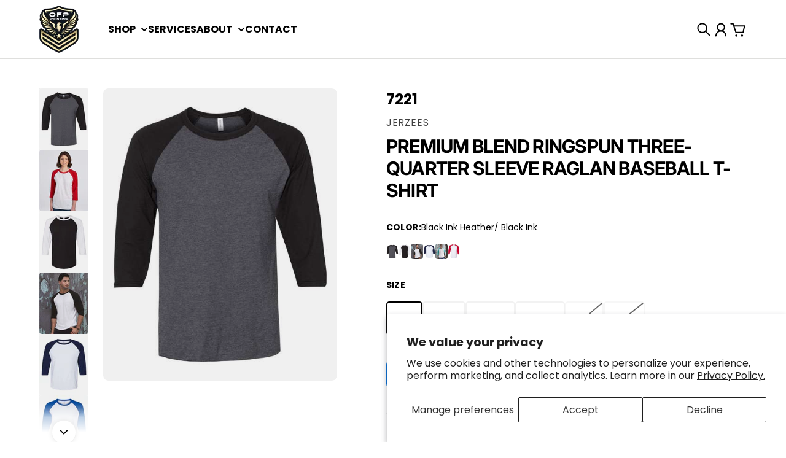

--- FILE ---
content_type: text/html; charset=utf-8
request_url: https://www.ofpprinting.com/products/premium-blend-ringspun-three-quarter-sleeve-raglan-baseball-t-shirt
body_size: 34670
content:
<!doctype html>
<html
  class="
    no-js
    section-spacing-large
    block-spacing-small
    
      scroll-animations-enabled
    
    
      image-hover-zoom-enabled
    
  "
  lang="en"
>
  <head>
    <meta charset="utf-8">
    <meta http-equiv="X-UA-Compatible" content="IE=edge">
    <meta name="viewport" content="width=device-width,initial-scale=1,maximum-scale=1">
    <meta name="theme-color" content="">
    <link rel="canonical" href="https://www.ofpprinting.com/products/premium-blend-ringspun-three-quarter-sleeve-raglan-baseball-t-shirt">
    <link rel="preconnect" href="https://cdn.shopify.com" crossorigin>

    
      <link rel="icon" type="image/png" href="//www.ofpprinting.com/cdn/shop/files/favicon.png?crop=center&height=32&v=1719921426&width=32">
    

    <title>
      Premium Blend Ringspun Three-Quarter Sleeve Raglan Baseball T-Shirt &ndash; OFP Printing &amp; Apparel</title>

    
      <meta name="description" content="5.2 oz./yd², 50/50 combed ringspun cotton/polyester jersey Moisture wicking properties Contrast bound collar and 3/4 raglan sleeve Drop tail with a serged hem Side seamed Tear away label This product meets the following Sustainable Style subcategories:Sustainable ManufacturingSocially Conscious ManufacturingResponsible">
    

    

<meta property="og:site_name" content="OFP Printing &amp; Apparel">
<meta property="og:url" content="https://www.ofpprinting.com/products/premium-blend-ringspun-three-quarter-sleeve-raglan-baseball-t-shirt">
<meta property="og:title" content="Premium Blend Ringspun Three-Quarter Sleeve Raglan Baseball T-Shirt">
<meta property="og:type" content="product">
<meta property="og:description" content="5.2 oz./yd², 50/50 combed ringspun cotton/polyester jersey Moisture wicking properties Contrast bound collar and 3/4 raglan sleeve Drop tail with a serged hem Side seamed Tear away label This product meets the following Sustainable Style subcategories:Sustainable ManufacturingSocially Conscious ManufacturingResponsible"><meta property="og:image" content="http://www.ofpprinting.com/cdn/shop/files/7221_fm.jpg?v=1721695808">
  <meta property="og:image:secure_url" content="https://www.ofpprinting.com/cdn/shop/files/7221_fm.jpg?v=1721695808">
  <meta property="og:image:width" content="500">
  <meta property="og:image:height" content="625"><meta property="og:price:amount" content="0.00">
  <meta property="og:price:currency" content="USD"><meta name="twitter:card" content="summary_large_image">
<meta name="twitter:title" content="Premium Blend Ringspun Three-Quarter Sleeve Raglan Baseball T-Shirt">
<meta name="twitter:description" content="5.2 oz./yd², 50/50 combed ringspun cotton/polyester jersey Moisture wicking properties Contrast bound collar and 3/4 raglan sleeve Drop tail with a serged hem Side seamed Tear away label This product meets the following Sustainable Style subcategories:Sustainable ManufacturingSocially Conscious ManufacturingResponsible">


    <script type="module" src="//www.ofpprinting.com/cdn/shop/t/3/assets/vendor.mjs?v=30529639322553009171714610517" defer></script>
    <script type="module" src="//www.ofpprinting.com/cdn/shop/t/3/assets/main.mjs?v=83577236868566343051717402162" defer></script>

    <script>window.performance && window.performance.mark && window.performance.mark('shopify.content_for_header.start');</script><meta id="shopify-digital-wallet" name="shopify-digital-wallet" content="/65275494557/digital_wallets/dialog">
<link rel="alternate" type="application/json+oembed" href="https://www.ofpprinting.com/products/premium-blend-ringspun-three-quarter-sleeve-raglan-baseball-t-shirt.oembed">
<script async="async" src="/checkouts/internal/preloads.js?locale=en-US"></script>
<script id="shopify-features" type="application/json">{"accessToken":"ed60a3aadc83c5df5b94473745f9798b","betas":["rich-media-storefront-analytics"],"domain":"www.ofpprinting.com","predictiveSearch":true,"shopId":65275494557,"locale":"en"}</script>
<script>var Shopify = Shopify || {};
Shopify.shop = "9648e8-a4.myshopify.com";
Shopify.locale = "en";
Shopify.currency = {"active":"USD","rate":"1.0"};
Shopify.country = "US";
Shopify.theme = {"name":"Essence","id":138344431773,"schema_name":"Essence","schema_version":"1.3.0","theme_store_id":2366,"role":"main"};
Shopify.theme.handle = "null";
Shopify.theme.style = {"id":null,"handle":null};
Shopify.cdnHost = "www.ofpprinting.com/cdn";
Shopify.routes = Shopify.routes || {};
Shopify.routes.root = "/";</script>
<script type="module">!function(o){(o.Shopify=o.Shopify||{}).modules=!0}(window);</script>
<script>!function(o){function n(){var o=[];function n(){o.push(Array.prototype.slice.apply(arguments))}return n.q=o,n}var t=o.Shopify=o.Shopify||{};t.loadFeatures=n(),t.autoloadFeatures=n()}(window);</script>
<script id="shop-js-analytics" type="application/json">{"pageType":"product"}</script>
<script defer="defer" async type="module" src="//www.ofpprinting.com/cdn/shopifycloud/shop-js/modules/v2/client.init-shop-cart-sync_BN7fPSNr.en.esm.js"></script>
<script defer="defer" async type="module" src="//www.ofpprinting.com/cdn/shopifycloud/shop-js/modules/v2/chunk.common_Cbph3Kss.esm.js"></script>
<script defer="defer" async type="module" src="//www.ofpprinting.com/cdn/shopifycloud/shop-js/modules/v2/chunk.modal_DKumMAJ1.esm.js"></script>
<script type="module">
  await import("//www.ofpprinting.com/cdn/shopifycloud/shop-js/modules/v2/client.init-shop-cart-sync_BN7fPSNr.en.esm.js");
await import("//www.ofpprinting.com/cdn/shopifycloud/shop-js/modules/v2/chunk.common_Cbph3Kss.esm.js");
await import("//www.ofpprinting.com/cdn/shopifycloud/shop-js/modules/v2/chunk.modal_DKumMAJ1.esm.js");

  window.Shopify.SignInWithShop?.initShopCartSync?.({"fedCMEnabled":true,"windoidEnabled":true});

</script>
<script id="__st">var __st={"a":65275494557,"offset":-28800,"reqid":"b9c6db40-9a9c-4e50-8f98-13392ce4ca26-1769816592","pageurl":"www.ofpprinting.com\/products\/premium-blend-ringspun-three-quarter-sleeve-raglan-baseball-t-shirt","u":"aeb374d3805d","p":"product","rtyp":"product","rid":8387059646621};</script>
<script>window.ShopifyPaypalV4VisibilityTracking = true;</script>
<script id="captcha-bootstrap">!function(){'use strict';const t='contact',e='account',n='new_comment',o=[[t,t],['blogs',n],['comments',n],[t,'customer']],c=[[e,'customer_login'],[e,'guest_login'],[e,'recover_customer_password'],[e,'create_customer']],r=t=>t.map((([t,e])=>`form[action*='/${t}']:not([data-nocaptcha='true']) input[name='form_type'][value='${e}']`)).join(','),a=t=>()=>t?[...document.querySelectorAll(t)].map((t=>t.form)):[];function s(){const t=[...o],e=r(t);return a(e)}const i='password',u='form_key',d=['recaptcha-v3-token','g-recaptcha-response','h-captcha-response',i],f=()=>{try{return window.sessionStorage}catch{return}},m='__shopify_v',_=t=>t.elements[u];function p(t,e,n=!1){try{const o=window.sessionStorage,c=JSON.parse(o.getItem(e)),{data:r}=function(t){const{data:e,action:n}=t;return t[m]||n?{data:e,action:n}:{data:t,action:n}}(c);for(const[e,n]of Object.entries(r))t.elements[e]&&(t.elements[e].value=n);n&&o.removeItem(e)}catch(o){console.error('form repopulation failed',{error:o})}}const l='form_type',E='cptcha';function T(t){t.dataset[E]=!0}const w=window,h=w.document,L='Shopify',v='ce_forms',y='captcha';let A=!1;((t,e)=>{const n=(g='f06e6c50-85a8-45c8-87d0-21a2b65856fe',I='https://cdn.shopify.com/shopifycloud/storefront-forms-hcaptcha/ce_storefront_forms_captcha_hcaptcha.v1.5.2.iife.js',D={infoText:'Protected by hCaptcha',privacyText:'Privacy',termsText:'Terms'},(t,e,n)=>{const o=w[L][v],c=o.bindForm;if(c)return c(t,g,e,D).then(n);var r;o.q.push([[t,g,e,D],n]),r=I,A||(h.body.append(Object.assign(h.createElement('script'),{id:'captcha-provider',async:!0,src:r})),A=!0)});var g,I,D;w[L]=w[L]||{},w[L][v]=w[L][v]||{},w[L][v].q=[],w[L][y]=w[L][y]||{},w[L][y].protect=function(t,e){n(t,void 0,e),T(t)},Object.freeze(w[L][y]),function(t,e,n,w,h,L){const[v,y,A,g]=function(t,e,n){const i=e?o:[],u=t?c:[],d=[...i,...u],f=r(d),m=r(i),_=r(d.filter((([t,e])=>n.includes(e))));return[a(f),a(m),a(_),s()]}(w,h,L),I=t=>{const e=t.target;return e instanceof HTMLFormElement?e:e&&e.form},D=t=>v().includes(t);t.addEventListener('submit',(t=>{const e=I(t);if(!e)return;const n=D(e)&&!e.dataset.hcaptchaBound&&!e.dataset.recaptchaBound,o=_(e),c=g().includes(e)&&(!o||!o.value);(n||c)&&t.preventDefault(),c&&!n&&(function(t){try{if(!f())return;!function(t){const e=f();if(!e)return;const n=_(t);if(!n)return;const o=n.value;o&&e.removeItem(o)}(t);const e=Array.from(Array(32),(()=>Math.random().toString(36)[2])).join('');!function(t,e){_(t)||t.append(Object.assign(document.createElement('input'),{type:'hidden',name:u})),t.elements[u].value=e}(t,e),function(t,e){const n=f();if(!n)return;const o=[...t.querySelectorAll(`input[type='${i}']`)].map((({name:t})=>t)),c=[...d,...o],r={};for(const[a,s]of new FormData(t).entries())c.includes(a)||(r[a]=s);n.setItem(e,JSON.stringify({[m]:1,action:t.action,data:r}))}(t,e)}catch(e){console.error('failed to persist form',e)}}(e),e.submit())}));const S=(t,e)=>{t&&!t.dataset[E]&&(n(t,e.some((e=>e===t))),T(t))};for(const o of['focusin','change'])t.addEventListener(o,(t=>{const e=I(t);D(e)&&S(e,y())}));const B=e.get('form_key'),M=e.get(l),P=B&&M;t.addEventListener('DOMContentLoaded',(()=>{const t=y();if(P)for(const e of t)e.elements[l].value===M&&p(e,B);[...new Set([...A(),...v().filter((t=>'true'===t.dataset.shopifyCaptcha))])].forEach((e=>S(e,t)))}))}(h,new URLSearchParams(w.location.search),n,t,e,['guest_login'])})(!0,!0)}();</script>
<script integrity="sha256-4kQ18oKyAcykRKYeNunJcIwy7WH5gtpwJnB7kiuLZ1E=" data-source-attribution="shopify.loadfeatures" defer="defer" src="//www.ofpprinting.com/cdn/shopifycloud/storefront/assets/storefront/load_feature-a0a9edcb.js" crossorigin="anonymous"></script>
<script data-source-attribution="shopify.dynamic_checkout.dynamic.init">var Shopify=Shopify||{};Shopify.PaymentButton=Shopify.PaymentButton||{isStorefrontPortableWallets:!0,init:function(){window.Shopify.PaymentButton.init=function(){};var t=document.createElement("script");t.src="https://www.ofpprinting.com/cdn/shopifycloud/portable-wallets/latest/portable-wallets.en.js",t.type="module",document.head.appendChild(t)}};
</script>
<script data-source-attribution="shopify.dynamic_checkout.buyer_consent">
  function portableWalletsHideBuyerConsent(e){var t=document.getElementById("shopify-buyer-consent"),n=document.getElementById("shopify-subscription-policy-button");t&&n&&(t.classList.add("hidden"),t.setAttribute("aria-hidden","true"),n.removeEventListener("click",e))}function portableWalletsShowBuyerConsent(e){var t=document.getElementById("shopify-buyer-consent"),n=document.getElementById("shopify-subscription-policy-button");t&&n&&(t.classList.remove("hidden"),t.removeAttribute("aria-hidden"),n.addEventListener("click",e))}window.Shopify?.PaymentButton&&(window.Shopify.PaymentButton.hideBuyerConsent=portableWalletsHideBuyerConsent,window.Shopify.PaymentButton.showBuyerConsent=portableWalletsShowBuyerConsent);
</script>
<script data-source-attribution="shopify.dynamic_checkout.cart.bootstrap">document.addEventListener("DOMContentLoaded",(function(){function t(){return document.querySelector("shopify-accelerated-checkout-cart, shopify-accelerated-checkout")}if(t())Shopify.PaymentButton.init();else{new MutationObserver((function(e,n){t()&&(Shopify.PaymentButton.init(),n.disconnect())})).observe(document.body,{childList:!0,subtree:!0})}}));
</script>
<script id='scb4127' type='text/javascript' async='' src='https://www.ofpprinting.com/cdn/shopifycloud/privacy-banner/storefront-banner.js'></script>
<script>window.performance && window.performance.mark && window.performance.mark('shopify.content_for_header.end');</script>

    <script>
      document.documentElement.className = document.documentElement.className.replace('no-js', 'js');
    </script>


    <script src="https://code.jquery.com/jquery-3.5.1.min.js"></script>


    

    

<style>
    :root {
      --color-base-background: 255 255 255;
      --color-base-foreground: 0 0 0;
      --color-base-headings: 0 0 0;
      --color-base-accent: 0 0 0;
      --color-base-accent-foreground: 255 255 255;

      --button-primary-background: 2 111 217;
      --button-primary-background-hover: 2 127 247; --button-primary-background-active: 2 95 187;

      --button-primary-foreground: 255 255 255;

      --button-secondary-background: 0 140 203;
      --button-secondary-background-hover: 0 161 234; --button-secondary-background-active: 0 119 172;

      --button-secondary-foreground: 255 255 255;

      --color-header-background: 255 255 255;
      --color-header-foreground: 0 0 0;

      --color-footer-background: 249 249 249;
      --color-footer-foreground: 0 0 0;

      --color-product-card-background: 255 255 255;
      --color-product-card-text: 0 0 0;

      --color-sale-badge: 209 43 35;
      --color-sale-badge-text: 255 255 255;
      --color-sale-price: 209 43 35;

      --color-sold-out-badge: 0 0 0;
      --color-sold-out-badge-text: 255 255 255;

      --color-rating-star: 255 198 13;

      --color-in-stock-text: 22 163 74;
      --color-low-stock-text: 220 38 38;

      --color-free-shipping-bar: 0 0 0;

      --color-modal-background: 255 255 255;
      --color-modal-foreground: 0 0 0;

      --color-article-category-badge: 0 0 0;
      --color-article-category-badge-text: 255 255 255;

      --color-success: 22 163 74;
      --color-success-light: 232 246 237;

      --color-warning: 255 198 13;
      --color-warning-light: 255 249 231;

      --color-danger: 220 38 38;
      --color-danger-light: 252 233 233;

      
      
        --color-active-filter-pill: var(--color-base-foreground) / 6%;
        --color-active-filter-pill-foreground: var(--color-base-foreground);
      

      
        --color-input-accent: var(--color-base-accent);
        --color-input-accent-foreground: var(--color-base-accent-foreground);
      

      
        --color-progress-bar: 0 140 203;
      

      
        --color-range-slider: var(--color-base-accent);
      

      
        --color-selected-dropdown-item: rgb(var(--color-base-accent) / 8%);
        --color-selected-dropdown-item-foreground: var(--color-base-foreground);
      

      
        --color-cart-badge: var(--button-secondary-background);
        --color-cart-badge-foreground: var(--button-secondary-foreground);
      

      

      --main-bg-number: 16646655;
    }

    
</style>



<style>
  @font-face {
  font-family: Poppins;
  font-weight: 400;
  font-style: normal;
  font-display: swap;
  src: url("//www.ofpprinting.com/cdn/fonts/poppins/poppins_n4.0ba78fa5af9b0e1a374041b3ceaadf0a43b41362.woff2") format("woff2"),
       url("//www.ofpprinting.com/cdn/fonts/poppins/poppins_n4.214741a72ff2596839fc9760ee7a770386cf16ca.woff") format("woff");
}

  @font-face {
  font-family: Poppins;
  font-weight: 700;
  font-style: normal;
  font-display: swap;
  src: url("//www.ofpprinting.com/cdn/fonts/poppins/poppins_n7.56758dcf284489feb014a026f3727f2f20a54626.woff2") format("woff2"),
       url("//www.ofpprinting.com/cdn/fonts/poppins/poppins_n7.f34f55d9b3d3205d2cd6f64955ff4b36f0cfd8da.woff") format("woff");
}

  @font-face {
  font-family: Poppins;
  font-weight: 400;
  font-style: italic;
  font-display: swap;
  src: url("//www.ofpprinting.com/cdn/fonts/poppins/poppins_i4.846ad1e22474f856bd6b81ba4585a60799a9f5d2.woff2") format("woff2"),
       url("//www.ofpprinting.com/cdn/fonts/poppins/poppins_i4.56b43284e8b52fc64c1fd271f289a39e8477e9ec.woff") format("woff");
}

  @font-face {
  font-family: Poppins;
  font-weight: 700;
  font-style: italic;
  font-display: swap;
  src: url("//www.ofpprinting.com/cdn/fonts/poppins/poppins_i7.42fd71da11e9d101e1e6c7932199f925f9eea42d.woff2") format("woff2"),
       url("//www.ofpprinting.com/cdn/fonts/poppins/poppins_i7.ec8499dbd7616004e21155106d13837fff4cf556.woff") format("woff");
}

  @font-face {
  font-family: Inter;
  font-weight: 700;
  font-style: normal;
  font-display: swap;
  src: url("//www.ofpprinting.com/cdn/fonts/inter/inter_n7.02711e6b374660cfc7915d1afc1c204e633421e4.woff2") format("woff2"),
       url("//www.ofpprinting.com/cdn/fonts/inter/inter_n7.6dab87426f6b8813070abd79972ceaf2f8d3b012.woff") format("woff");
}


  :root {
    --font-body-family: Poppins, sans-serif;
    --font-body-style: normal;
    --font-body-weight: 400;
    --font-body-weight-bold: 700;

    --font-heading-family: Inter, sans-serif;
    --font-heading-style: normal;
    --font-heading-weight: 700;
    --heading-text-transform: uppercase;
    --heading-letter-spacing: -0.025em;

    --font-body-scale: 1.0;
    --font-body-letter-spacing: 0.0em;

    
        --navigation-font-family: var(--font-body-family);
        --navigation-font-weight: var(--font-body-weight-bold);
      

    --navigation-text-transform: uppercase;

    
        --button-font-family: var(--font-body-family);
        --button-font-weight: var(--font-body-weight-bold);
      

    --button-text-transform: uppercase;

    
        --label-font-family: var(--font-body-family);
        --label-font-weight: var(--font-body-weight-bold);
      

    --label-text-transform: uppercase;


    --label-font-size: var(--size-text-sm);

    
        --product-card-font-family: var(--font-body-family);
        --product-card-font-weight: var(--font-body-weight-bold);
      

    
        --accordion-font-family: var(--font-heading-family);
        --accordion-font-weight: var(--font-heading-weight);
        --accordion-text-transform: var(--heading-text-transform);
        --accordion-letter-spacing: var(--heading-letter-spacing);
      

    --font-heading-scale: 1;
    --size-text-h0: calc(var(--size-h0-rfs) * var(--font-heading-scale));
    --size-text-h1: calc(var(--size-h1-rfs) * var(--font-heading-scale));
    --size-text-h2: calc(var(--size-h2-rfs) * var(--font-heading-scale));
    --size-text-h3: calc(var(--size-h3-rfs) * var(--font-heading-scale));
    --size-text-h4: calc(var(--size-h4-rfs) * var(--font-heading-scale));
    --size-text-h5: calc(var(--size-h5-rfs) * var(--font-heading-scale));
    --size-text-h6: calc(var(--size-h6-rfs) * var(--font-heading-scale));
  }
</style>
<style>
:root {
  --container-max-inner-width-const: 1600px;
}
</style>
<style>
  :root {
    --block-corner-radius: 8px;
    --block-sm-corner-radius: calc(min(var(--block-corner-radius), .5rem));
    --block-xs-corner-radius: calc(min(var(--block-corner-radius), .25rem));

    --button-corner-radius: 8px;
    --input-corner-radius: 8px;
    --dropdown-corner-radius: 8px;

    --image-background-shade: 0.94;

    
        --color-swatch-border-radius: 9999px;
        --color-swatch-aspect-ratio: 1.0;
      

    
  }

  
    .product-thumbnail-shade {
      filter: brightness(var(--image-background-shade));
    }
  


  
    .product-gallery-shade, .pswp__img {
      filter: brightness(var(--image-background-shade));
    }
  

  
    .collection-image-shade {
      filter: brightness(var(--image-background-shade));
    }
  
</style>


<style>
  :root {
    --svg-message-danger: url("data:image/svg+xml,%3Csvg viewBox='0 0 13 13' fill='none' xmlns='http://www.w3.org/2000/svg'%3E%3Cpath d='M5.76034 2.98801L5.87883 7.7671H7.12297L7.24146 2.98801H5.76034ZM6.5009 10.2356C6.95017 10.2356 7.30563 9.89497 7.30563 9.4605C7.30563 9.02604 6.95017 8.68538 6.5009 8.68538C6.05163 8.68538 5.69615 9.02604 5.69615 9.4605C5.69615 9.89497 6.05163 10.2356 6.5009 10.2356Z' fill='white'/%3E%3C/svg%3E%0A");
    --svg-circle-check: url("data:image/svg+xml,%3Csvg viewBox='0 0 13 13' fill='none' xmlns='http://www.w3.org/2000/svg'%3E%3Cpath d='M3.01528 6.3321L5.44807 8.7649L9.98472 4.2351' stroke='white' stroke-width='1.5'/%3E%3C/svg%3E%0A");
    --svg-message-success: var(--svg-circle-check);
    --svg-message-unavailable: url("data:image/svg+xml,%3Csvg viewBox='0 0 48 48' fill='none' xmlns='http://www.w3.org/2000/svg'%3E%3Crect x='11.9792' y='16.2218' width='6' height='28' transform='rotate(-45 11.9792 16.2218)' fill='white'/%3E%3Crect x='16.2218' y='36.0208' width='6' height='28' transform='rotate(-135 16.2218 36.0208)' fill='white'/%3E%3C/svg%3E%0A");

    --svg-star: url("data:image/svg+xml,%3Csvg viewBox='0 0 64 64' fill='none' xmlns='http://www.w3.org/2000/svg'%3E%3Cg clip-path='url(%23clip0_1_2)'%3E%3Cpath d='M32 3L39.1844 25.1115H62.4338L43.6247 38.7771L50.8091 60.8885L32 47.2229L13.1909 60.8885L20.3753 38.7771L1.56619 25.1115H24.8156L32 3Z' fill='black'/%3E%3C/g%3E%3Cdefs%3E%3CclipPath id='clip0_1_2'%3E%3Crect width='64' height='64' fill='white'/%3E%3C/clipPath%3E%3C/defs%3E%3C/svg%3E%0A");
    --svg-check: url("data:image/svg+xml,%3Csvg%20viewBox=%220%200%2026%2026%22%20fill=%22none%22%20xmlns=%22http://www.w3.org/2000/svg%22%3E%0A%20%20%3Cpath%20d=%22M21.9865%206.8196L9.75033%2019.0558L4.55575%2013.8612%22%20stroke=%22currentColor%22%20stroke-width=%222.5%22%20/%3E%0A%3C/svg%3E%0A");
    --svg-checkbox-check: url("data:image/svg+xml,%3Csvg%20viewBox=%220%200%2026%2026%22%20fill=%22none%22%20xmlns=%22http://www.w3.org/2000/svg%22%3E%0A%20%20%3Cpath%20d=%22M21.9865%206.8196L9.75033%2019.0558L4.55575%2013.8612%22%20stroke=%22white%22%20stroke-width=%222.5%22%20/%3E%0A%3C/svg%3E%0A");
    --svg-chevron: url("data:image/svg+xml,%3Csvg%20class=%22icon-chevron%22%20viewBox=%220%200%2024%2024%22%20fill=%22none%22%20xmlns=%22http://www.w3.org/2000/svg%22%3E%0A%20%20%3Cpath%0A%20%20%20%20d=%22M8.00003%2020L16%2012L8.00003%204.00004%22%0A%20%20%20%20stroke=%22currentColor%22%0A%20%20%20%20stroke-width=%22var(--icon-stroke-width,%202)%22%0A%20%20%20%20stroke-linecap=%22var(--icon-stroke-linecap)%22%0A%20%20%20%20stroke-linejoin=%22var(--icon-stroke-linejoin)%22%0A%20%20%20%20vector-effect=%22non-scaling-stroke%22%20/%3E%0A%3C/svg%3E%0A");

    
        --icon-xs-stroke-width: 1.5px;
        --icon-sm-stroke-width: 1.75px;
        --icon-md-stroke-width: 1.875px;
        --icon-lg-stroke-width: 2px;
        --icon-xl-stroke-width: 2.5px;
      


    --icon-stroke-width: var(--icon-md-stroke-width);

    --icon-stroke-linecap: round;
    --icon-stroke-linejoin: round;
  }
</style>


    <link href="//www.ofpprinting.com/cdn/shop/t/3/assets/main.css?v=132388584375057704341721980829" rel="stylesheet" type="text/css" media="all" />
  <link href="https://monorail-edge.shopifysvc.com" rel="dns-prefetch">
<script>(function(){if ("sendBeacon" in navigator && "performance" in window) {try {var session_token_from_headers = performance.getEntriesByType('navigation')[0].serverTiming.find(x => x.name == '_s').description;} catch {var session_token_from_headers = undefined;}var session_cookie_matches = document.cookie.match(/_shopify_s=([^;]*)/);var session_token_from_cookie = session_cookie_matches && session_cookie_matches.length === 2 ? session_cookie_matches[1] : "";var session_token = session_token_from_headers || session_token_from_cookie || "";function handle_abandonment_event(e) {var entries = performance.getEntries().filter(function(entry) {return /monorail-edge.shopifysvc.com/.test(entry.name);});if (!window.abandonment_tracked && entries.length === 0) {window.abandonment_tracked = true;var currentMs = Date.now();var navigation_start = performance.timing.navigationStart;var payload = {shop_id: 65275494557,url: window.location.href,navigation_start,duration: currentMs - navigation_start,session_token,page_type: "product"};window.navigator.sendBeacon("https://monorail-edge.shopifysvc.com/v1/produce", JSON.stringify({schema_id: "online_store_buyer_site_abandonment/1.1",payload: payload,metadata: {event_created_at_ms: currentMs,event_sent_at_ms: currentMs}}));}}window.addEventListener('pagehide', handle_abandonment_event);}}());</script>
<script id="web-pixels-manager-setup">(function e(e,d,r,n,o){if(void 0===o&&(o={}),!Boolean(null===(a=null===(i=window.Shopify)||void 0===i?void 0:i.analytics)||void 0===a?void 0:a.replayQueue)){var i,a;window.Shopify=window.Shopify||{};var t=window.Shopify;t.analytics=t.analytics||{};var s=t.analytics;s.replayQueue=[],s.publish=function(e,d,r){return s.replayQueue.push([e,d,r]),!0};try{self.performance.mark("wpm:start")}catch(e){}var l=function(){var e={modern:/Edge?\/(1{2}[4-9]|1[2-9]\d|[2-9]\d{2}|\d{4,})\.\d+(\.\d+|)|Firefox\/(1{2}[4-9]|1[2-9]\d|[2-9]\d{2}|\d{4,})\.\d+(\.\d+|)|Chrom(ium|e)\/(9{2}|\d{3,})\.\d+(\.\d+|)|(Maci|X1{2}).+ Version\/(15\.\d+|(1[6-9]|[2-9]\d|\d{3,})\.\d+)([,.]\d+|)( \(\w+\)|)( Mobile\/\w+|) Safari\/|Chrome.+OPR\/(9{2}|\d{3,})\.\d+\.\d+|(CPU[ +]OS|iPhone[ +]OS|CPU[ +]iPhone|CPU IPhone OS|CPU iPad OS)[ +]+(15[._]\d+|(1[6-9]|[2-9]\d|\d{3,})[._]\d+)([._]\d+|)|Android:?[ /-](13[3-9]|1[4-9]\d|[2-9]\d{2}|\d{4,})(\.\d+|)(\.\d+|)|Android.+Firefox\/(13[5-9]|1[4-9]\d|[2-9]\d{2}|\d{4,})\.\d+(\.\d+|)|Android.+Chrom(ium|e)\/(13[3-9]|1[4-9]\d|[2-9]\d{2}|\d{4,})\.\d+(\.\d+|)|SamsungBrowser\/([2-9]\d|\d{3,})\.\d+/,legacy:/Edge?\/(1[6-9]|[2-9]\d|\d{3,})\.\d+(\.\d+|)|Firefox\/(5[4-9]|[6-9]\d|\d{3,})\.\d+(\.\d+|)|Chrom(ium|e)\/(5[1-9]|[6-9]\d|\d{3,})\.\d+(\.\d+|)([\d.]+$|.*Safari\/(?![\d.]+ Edge\/[\d.]+$))|(Maci|X1{2}).+ Version\/(10\.\d+|(1[1-9]|[2-9]\d|\d{3,})\.\d+)([,.]\d+|)( \(\w+\)|)( Mobile\/\w+|) Safari\/|Chrome.+OPR\/(3[89]|[4-9]\d|\d{3,})\.\d+\.\d+|(CPU[ +]OS|iPhone[ +]OS|CPU[ +]iPhone|CPU IPhone OS|CPU iPad OS)[ +]+(10[._]\d+|(1[1-9]|[2-9]\d|\d{3,})[._]\d+)([._]\d+|)|Android:?[ /-](13[3-9]|1[4-9]\d|[2-9]\d{2}|\d{4,})(\.\d+|)(\.\d+|)|Mobile Safari.+OPR\/([89]\d|\d{3,})\.\d+\.\d+|Android.+Firefox\/(13[5-9]|1[4-9]\d|[2-9]\d{2}|\d{4,})\.\d+(\.\d+|)|Android.+Chrom(ium|e)\/(13[3-9]|1[4-9]\d|[2-9]\d{2}|\d{4,})\.\d+(\.\d+|)|Android.+(UC? ?Browser|UCWEB|U3)[ /]?(15\.([5-9]|\d{2,})|(1[6-9]|[2-9]\d|\d{3,})\.\d+)\.\d+|SamsungBrowser\/(5\.\d+|([6-9]|\d{2,})\.\d+)|Android.+MQ{2}Browser\/(14(\.(9|\d{2,})|)|(1[5-9]|[2-9]\d|\d{3,})(\.\d+|))(\.\d+|)|K[Aa][Ii]OS\/(3\.\d+|([4-9]|\d{2,})\.\d+)(\.\d+|)/},d=e.modern,r=e.legacy,n=navigator.userAgent;return n.match(d)?"modern":n.match(r)?"legacy":"unknown"}(),u="modern"===l?"modern":"legacy",c=(null!=n?n:{modern:"",legacy:""})[u],f=function(e){return[e.baseUrl,"/wpm","/b",e.hashVersion,"modern"===e.buildTarget?"m":"l",".js"].join("")}({baseUrl:d,hashVersion:r,buildTarget:u}),m=function(e){var d=e.version,r=e.bundleTarget,n=e.surface,o=e.pageUrl,i=e.monorailEndpoint;return{emit:function(e){var a=e.status,t=e.errorMsg,s=(new Date).getTime(),l=JSON.stringify({metadata:{event_sent_at_ms:s},events:[{schema_id:"web_pixels_manager_load/3.1",payload:{version:d,bundle_target:r,page_url:o,status:a,surface:n,error_msg:t},metadata:{event_created_at_ms:s}}]});if(!i)return console&&console.warn&&console.warn("[Web Pixels Manager] No Monorail endpoint provided, skipping logging."),!1;try{return self.navigator.sendBeacon.bind(self.navigator)(i,l)}catch(e){}var u=new XMLHttpRequest;try{return u.open("POST",i,!0),u.setRequestHeader("Content-Type","text/plain"),u.send(l),!0}catch(e){return console&&console.warn&&console.warn("[Web Pixels Manager] Got an unhandled error while logging to Monorail."),!1}}}}({version:r,bundleTarget:l,surface:e.surface,pageUrl:self.location.href,monorailEndpoint:e.monorailEndpoint});try{o.browserTarget=l,function(e){var d=e.src,r=e.async,n=void 0===r||r,o=e.onload,i=e.onerror,a=e.sri,t=e.scriptDataAttributes,s=void 0===t?{}:t,l=document.createElement("script"),u=document.querySelector("head"),c=document.querySelector("body");if(l.async=n,l.src=d,a&&(l.integrity=a,l.crossOrigin="anonymous"),s)for(var f in s)if(Object.prototype.hasOwnProperty.call(s,f))try{l.dataset[f]=s[f]}catch(e){}if(o&&l.addEventListener("load",o),i&&l.addEventListener("error",i),u)u.appendChild(l);else{if(!c)throw new Error("Did not find a head or body element to append the script");c.appendChild(l)}}({src:f,async:!0,onload:function(){if(!function(){var e,d;return Boolean(null===(d=null===(e=window.Shopify)||void 0===e?void 0:e.analytics)||void 0===d?void 0:d.initialized)}()){var d=window.webPixelsManager.init(e)||void 0;if(d){var r=window.Shopify.analytics;r.replayQueue.forEach((function(e){var r=e[0],n=e[1],o=e[2];d.publishCustomEvent(r,n,o)})),r.replayQueue=[],r.publish=d.publishCustomEvent,r.visitor=d.visitor,r.initialized=!0}}},onerror:function(){return m.emit({status:"failed",errorMsg:"".concat(f," has failed to load")})},sri:function(e){var d=/^sha384-[A-Za-z0-9+/=]+$/;return"string"==typeof e&&d.test(e)}(c)?c:"",scriptDataAttributes:o}),m.emit({status:"loading"})}catch(e){m.emit({status:"failed",errorMsg:(null==e?void 0:e.message)||"Unknown error"})}}})({shopId: 65275494557,storefrontBaseUrl: "https://www.ofpprinting.com",extensionsBaseUrl: "https://extensions.shopifycdn.com/cdn/shopifycloud/web-pixels-manager",monorailEndpoint: "https://monorail-edge.shopifysvc.com/unstable/produce_batch",surface: "storefront-renderer",enabledBetaFlags: ["2dca8a86"],webPixelsConfigList: [{"id":"shopify-app-pixel","configuration":"{}","eventPayloadVersion":"v1","runtimeContext":"STRICT","scriptVersion":"0450","apiClientId":"shopify-pixel","type":"APP","privacyPurposes":["ANALYTICS","MARKETING"]},{"id":"shopify-custom-pixel","eventPayloadVersion":"v1","runtimeContext":"LAX","scriptVersion":"0450","apiClientId":"shopify-pixel","type":"CUSTOM","privacyPurposes":["ANALYTICS","MARKETING"]}],isMerchantRequest: false,initData: {"shop":{"name":"OFP Printing \u0026 Apparel","paymentSettings":{"currencyCode":"USD"},"myshopifyDomain":"9648e8-a4.myshopify.com","countryCode":"US","storefrontUrl":"https:\/\/www.ofpprinting.com"},"customer":null,"cart":null,"checkout":null,"productVariants":[{"price":{"amount":0.0,"currencyCode":"USD"},"product":{"title":"Premium Blend Ringspun Three-Quarter Sleeve Raglan Baseball T-Shirt","vendor":"JERZEES","id":"8387059646621","untranslatedTitle":"Premium Blend Ringspun Three-Quarter Sleeve Raglan Baseball T-Shirt","url":"\/products\/premium-blend-ringspun-three-quarter-sleeve-raglan-baseball-t-shirt","type":""},"id":"45737438871709","image":{"src":"\/\/www.ofpprinting.com\/cdn\/shop\/files\/75236_f_fm.jpg?v=1721695809"},"sku":"B52235515","title":"Black Ink Heather\/ Black Ink \/ L","untranslatedTitle":"Black Ink Heather\/ Black Ink \/ L"},{"price":{"amount":0.0,"currencyCode":"USD"},"product":{"title":"Premium Blend Ringspun Three-Quarter Sleeve Raglan Baseball T-Shirt","vendor":"JERZEES","id":"8387059646621","untranslatedTitle":"Premium Blend Ringspun Three-Quarter Sleeve Raglan Baseball T-Shirt","url":"\/products\/premium-blend-ringspun-three-quarter-sleeve-raglan-baseball-t-shirt","type":""},"id":"45737438970013","image":{"src":"\/\/www.ofpprinting.com\/cdn\/shop\/files\/75236_f_fm.jpg?v=1721695809"},"sku":"B52235516","title":"Black Ink Heather\/ Black Ink \/ XL","untranslatedTitle":"Black Ink Heather\/ Black Ink \/ XL"},{"price":{"amount":0.0,"currencyCode":"USD"},"product":{"title":"Premium Blend Ringspun Three-Quarter Sleeve Raglan Baseball T-Shirt","vendor":"JERZEES","id":"8387059646621","untranslatedTitle":"Premium Blend Ringspun Three-Quarter Sleeve Raglan Baseball T-Shirt","url":"\/products\/premium-blend-ringspun-three-quarter-sleeve-raglan-baseball-t-shirt","type":""},"id":"45737439068317","image":{"src":"\/\/www.ofpprinting.com\/cdn\/shop\/files\/75236_f_fm.jpg?v=1721695809"},"sku":"B52235517","title":"Black Ink Heather\/ Black Ink \/ 2XL","untranslatedTitle":"Black Ink Heather\/ Black Ink \/ 2XL"},{"price":{"amount":0.0,"currencyCode":"USD"},"product":{"title":"Premium Blend Ringspun Three-Quarter Sleeve Raglan Baseball T-Shirt","vendor":"JERZEES","id":"8387059646621","untranslatedTitle":"Premium Blend Ringspun Three-Quarter Sleeve Raglan Baseball T-Shirt","url":"\/products\/premium-blend-ringspun-three-quarter-sleeve-raglan-baseball-t-shirt","type":""},"id":"45737439166621","image":{"src":"\/\/www.ofpprinting.com\/cdn\/shop\/files\/75236_f_fm.jpg?v=1721695809"},"sku":"B52235518","title":"Black Ink Heather\/ Black Ink \/ 3XL","untranslatedTitle":"Black Ink Heather\/ Black Ink \/ 3XL"},{"price":{"amount":0.0,"currencyCode":"USD"},"product":{"title":"Premium Blend Ringspun Three-Quarter Sleeve Raglan Baseball T-Shirt","vendor":"JERZEES","id":"8387059646621","untranslatedTitle":"Premium Blend Ringspun Three-Quarter Sleeve Raglan Baseball T-Shirt","url":"\/products\/premium-blend-ringspun-three-quarter-sleeve-raglan-baseball-t-shirt","type":""},"id":"45737439232157","image":{"src":"\/\/www.ofpprinting.com\/cdn\/shop\/files\/88442_f_fm.jpg?v=1721695809"},"sku":"B52235493","title":"Black Ink\/ White \/ S","untranslatedTitle":"Black Ink\/ White \/ S"},{"price":{"amount":0.0,"currencyCode":"USD"},"product":{"title":"Premium Blend Ringspun Three-Quarter Sleeve Raglan Baseball T-Shirt","vendor":"JERZEES","id":"8387059646621","untranslatedTitle":"Premium Blend Ringspun Three-Quarter Sleeve Raglan Baseball T-Shirt","url":"\/products\/premium-blend-ringspun-three-quarter-sleeve-raglan-baseball-t-shirt","type":""},"id":"45737439330461","image":{"src":"\/\/www.ofpprinting.com\/cdn\/shop\/files\/88442_f_fm.jpg?v=1721695809"},"sku":"B52235494","title":"Black Ink\/ White \/ M","untranslatedTitle":"Black Ink\/ White \/ M"},{"price":{"amount":0.0,"currencyCode":"USD"},"product":{"title":"Premium Blend Ringspun Three-Quarter Sleeve Raglan Baseball T-Shirt","vendor":"JERZEES","id":"8387059646621","untranslatedTitle":"Premium Blend Ringspun Three-Quarter Sleeve Raglan Baseball T-Shirt","url":"\/products\/premium-blend-ringspun-three-quarter-sleeve-raglan-baseball-t-shirt","type":""},"id":"45737439527069","image":{"src":"\/\/www.ofpprinting.com\/cdn\/shop\/files\/88442_f_fm.jpg?v=1721695809"},"sku":"B52235496","title":"Black Ink\/ White \/ XL","untranslatedTitle":"Black Ink\/ White \/ XL"},{"price":{"amount":0.0,"currencyCode":"USD"},"product":{"title":"Premium Blend Ringspun Three-Quarter Sleeve Raglan Baseball T-Shirt","vendor":"JERZEES","id":"8387059646621","untranslatedTitle":"Premium Blend Ringspun Three-Quarter Sleeve Raglan Baseball T-Shirt","url":"\/products\/premium-blend-ringspun-three-quarter-sleeve-raglan-baseball-t-shirt","type":""},"id":"45737439625373","image":{"src":"\/\/www.ofpprinting.com\/cdn\/shop\/files\/88442_f_fm.jpg?v=1721695809"},"sku":"B52235497","title":"Black Ink\/ White \/ 2XL","untranslatedTitle":"Black Ink\/ White \/ 2XL"},{"price":{"amount":0.0,"currencyCode":"USD"},"product":{"title":"Premium Blend Ringspun Three-Quarter Sleeve Raglan Baseball T-Shirt","vendor":"JERZEES","id":"8387059646621","untranslatedTitle":"Premium Blend Ringspun Three-Quarter Sleeve Raglan Baseball T-Shirt","url":"\/products\/premium-blend-ringspun-three-quarter-sleeve-raglan-baseball-t-shirt","type":""},"id":"45737439690909","image":{"src":"\/\/www.ofpprinting.com\/cdn\/shop\/files\/88442_f_fm.jpg?v=1721695809"},"sku":"B52235498","title":"Black Ink\/ White \/ 3XL","untranslatedTitle":"Black Ink\/ White \/ 3XL"},{"price":{"amount":0.0,"currencyCode":"USD"},"product":{"title":"Premium Blend Ringspun Three-Quarter Sleeve Raglan Baseball T-Shirt","vendor":"JERZEES","id":"8387059646621","untranslatedTitle":"Premium Blend Ringspun Three-Quarter Sleeve Raglan Baseball T-Shirt","url":"\/products\/premium-blend-ringspun-three-quarter-sleeve-raglan-baseball-t-shirt","type":""},"id":"45737441755293","image":{"src":"\/\/www.ofpprinting.com\/cdn\/shop\/files\/79444_f_fm.jpg?v=1721695809"},"sku":"B52235523","title":"White\/ Black Ink \/ S","untranslatedTitle":"White\/ Black Ink \/ S"},{"price":{"amount":0.0,"currencyCode":"USD"},"product":{"title":"Premium Blend Ringspun Three-Quarter Sleeve Raglan Baseball T-Shirt","vendor":"JERZEES","id":"8387059646621","untranslatedTitle":"Premium Blend Ringspun Three-Quarter Sleeve Raglan Baseball T-Shirt","url":"\/products\/premium-blend-ringspun-three-quarter-sleeve-raglan-baseball-t-shirt","type":""},"id":"45737442017437","image":{"src":"\/\/www.ofpprinting.com\/cdn\/shop\/files\/79444_f_fm.jpg?v=1721695809"},"sku":"B52235525","title":"White\/ Black Ink \/ L","untranslatedTitle":"White\/ Black Ink \/ L"},{"price":{"amount":0.0,"currencyCode":"USD"},"product":{"title":"Premium Blend Ringspun Three-Quarter Sleeve Raglan Baseball T-Shirt","vendor":"JERZEES","id":"8387059646621","untranslatedTitle":"Premium Blend Ringspun Three-Quarter Sleeve Raglan Baseball T-Shirt","url":"\/products\/premium-blend-ringspun-three-quarter-sleeve-raglan-baseball-t-shirt","type":""},"id":"45737442148509","image":{"src":"\/\/www.ofpprinting.com\/cdn\/shop\/files\/79444_f_fm.jpg?v=1721695809"},"sku":"B52235526","title":"White\/ Black Ink \/ XL","untranslatedTitle":"White\/ Black Ink \/ XL"},{"price":{"amount":0.0,"currencyCode":"USD"},"product":{"title":"Premium Blend Ringspun Three-Quarter Sleeve Raglan Baseball T-Shirt","vendor":"JERZEES","id":"8387059646621","untranslatedTitle":"Premium Blend Ringspun Three-Quarter Sleeve Raglan Baseball T-Shirt","url":"\/products\/premium-blend-ringspun-three-quarter-sleeve-raglan-baseball-t-shirt","type":""},"id":"45737442246813","image":{"src":"\/\/www.ofpprinting.com\/cdn\/shop\/files\/79444_f_fm.jpg?v=1721695809"},"sku":"B52235527","title":"White\/ Black Ink \/ 2XL","untranslatedTitle":"White\/ Black Ink \/ 2XL"},{"price":{"amount":0.0,"currencyCode":"USD"},"product":{"title":"Premium Blend Ringspun Three-Quarter Sleeve Raglan Baseball T-Shirt","vendor":"JERZEES","id":"8387059646621","untranslatedTitle":"Premium Blend Ringspun Three-Quarter Sleeve Raglan Baseball T-Shirt","url":"\/products\/premium-blend-ringspun-three-quarter-sleeve-raglan-baseball-t-shirt","type":""},"id":"45737442377885","image":{"src":"\/\/www.ofpprinting.com\/cdn\/shop\/files\/79444_f_fm.jpg?v=1721695809"},"sku":"B52235528","title":"White\/ Black Ink \/ 3XL","untranslatedTitle":"White\/ Black Ink \/ 3XL"},{"price":{"amount":0.0,"currencyCode":"USD"},"product":{"title":"Premium Blend Ringspun Three-Quarter Sleeve Raglan Baseball T-Shirt","vendor":"JERZEES","id":"8387059646621","untranslatedTitle":"Premium Blend Ringspun Three-Quarter Sleeve Raglan Baseball T-Shirt","url":"\/products\/premium-blend-ringspun-three-quarter-sleeve-raglan-baseball-t-shirt","type":""},"id":"46636163760285","image":{"src":"\/\/www.ofpprinting.com\/cdn\/shop\/files\/7221_fm.jpg?v=1721695808"},"sku":"B52235093","title":"White\/ Charcoal Heather \/ S","untranslatedTitle":"White\/ Charcoal Heather \/ S"},{"price":{"amount":0.0,"currencyCode":"USD"},"product":{"title":"Premium Blend Ringspun Three-Quarter Sleeve Raglan Baseball T-Shirt","vendor":"JERZEES","id":"8387059646621","untranslatedTitle":"Premium Blend Ringspun Three-Quarter Sleeve Raglan Baseball T-Shirt","url":"\/products\/premium-blend-ringspun-three-quarter-sleeve-raglan-baseball-t-shirt","type":""},"id":"46636163793053","image":{"src":"\/\/www.ofpprinting.com\/cdn\/shop\/files\/7221_fm.jpg?v=1721695808"},"sku":"B52235094","title":"White\/ Charcoal Heather \/ M","untranslatedTitle":"White\/ Charcoal Heather \/ M"},{"price":{"amount":0.0,"currencyCode":"USD"},"product":{"title":"Premium Blend Ringspun Three-Quarter Sleeve Raglan Baseball T-Shirt","vendor":"JERZEES","id":"8387059646621","untranslatedTitle":"Premium Blend Ringspun Three-Quarter Sleeve Raglan Baseball T-Shirt","url":"\/products\/premium-blend-ringspun-three-quarter-sleeve-raglan-baseball-t-shirt","type":""},"id":"46636163825821","image":{"src":"\/\/www.ofpprinting.com\/cdn\/shop\/files\/7221_fm.jpg?v=1721695808"},"sku":"B52235095","title":"White\/ Charcoal Heather \/ L","untranslatedTitle":"White\/ Charcoal Heather \/ L"},{"price":{"amount":0.0,"currencyCode":"USD"},"product":{"title":"Premium Blend Ringspun Three-Quarter Sleeve Raglan Baseball T-Shirt","vendor":"JERZEES","id":"8387059646621","untranslatedTitle":"Premium Blend Ringspun Three-Quarter Sleeve Raglan Baseball T-Shirt","url":"\/products\/premium-blend-ringspun-three-quarter-sleeve-raglan-baseball-t-shirt","type":""},"id":"46636163858589","image":{"src":"\/\/www.ofpprinting.com\/cdn\/shop\/files\/7221_fm.jpg?v=1721695808"},"sku":"B52235096","title":"White\/ Charcoal Heather \/ XL","untranslatedTitle":"White\/ Charcoal Heather \/ XL"},{"price":{"amount":0.0,"currencyCode":"USD"},"product":{"title":"Premium Blend Ringspun Three-Quarter Sleeve Raglan Baseball T-Shirt","vendor":"JERZEES","id":"8387059646621","untranslatedTitle":"Premium Blend Ringspun Three-Quarter Sleeve Raglan Baseball T-Shirt","url":"\/products\/premium-blend-ringspun-three-quarter-sleeve-raglan-baseball-t-shirt","type":""},"id":"46636163891357","image":{"src":"\/\/www.ofpprinting.com\/cdn\/shop\/files\/7221_fm.jpg?v=1721695808"},"sku":"B52235097","title":"White\/ Charcoal Heather \/ 2XL","untranslatedTitle":"White\/ Charcoal Heather \/ 2XL"},{"price":{"amount":0.0,"currencyCode":"USD"},"product":{"title":"Premium Blend Ringspun Three-Quarter Sleeve Raglan Baseball T-Shirt","vendor":"JERZEES","id":"8387059646621","untranslatedTitle":"Premium Blend Ringspun Three-Quarter Sleeve Raglan Baseball T-Shirt","url":"\/products\/premium-blend-ringspun-three-quarter-sleeve-raglan-baseball-t-shirt","type":""},"id":"46636163924125","image":{"src":"\/\/www.ofpprinting.com\/cdn\/shop\/files\/7221_fm.jpg?v=1721695808"},"sku":"B52235098","title":"White\/ Charcoal Heather \/ 3XL","untranslatedTitle":"White\/ Charcoal Heather \/ 3XL"},{"price":{"amount":0.0,"currencyCode":"USD"},"product":{"title":"Premium Blend Ringspun Three-Quarter Sleeve Raglan Baseball T-Shirt","vendor":"JERZEES","id":"8387059646621","untranslatedTitle":"Premium Blend Ringspun Three-Quarter Sleeve Raglan Baseball T-Shirt","url":"\/products\/premium-blend-ringspun-three-quarter-sleeve-raglan-baseball-t-shirt","type":""},"id":"45737442902173","image":{"src":"\/\/www.ofpprinting.com\/cdn\/shop\/files\/74092_f_fm.jpg?v=1721695809"},"sku":"B52235653","title":"White\/ J. Navy \/ S","untranslatedTitle":"White\/ J. Navy \/ S"},{"price":{"amount":0.0,"currencyCode":"USD"},"product":{"title":"Premium Blend Ringspun Three-Quarter Sleeve Raglan Baseball T-Shirt","vendor":"JERZEES","id":"8387059646621","untranslatedTitle":"Premium Blend Ringspun Three-Quarter Sleeve Raglan Baseball T-Shirt","url":"\/products\/premium-blend-ringspun-three-quarter-sleeve-raglan-baseball-t-shirt","type":""},"id":"45737443000477","image":{"src":"\/\/www.ofpprinting.com\/cdn\/shop\/files\/74092_f_fm.jpg?v=1721695809"},"sku":"B52235655","title":"White\/ J. Navy \/ L","untranslatedTitle":"White\/ J. Navy \/ L"},{"price":{"amount":0.0,"currencyCode":"USD"},"product":{"title":"Premium Blend Ringspun Three-Quarter Sleeve Raglan Baseball T-Shirt","vendor":"JERZEES","id":"8387059646621","untranslatedTitle":"Premium Blend Ringspun Three-Quarter Sleeve Raglan Baseball T-Shirt","url":"\/products\/premium-blend-ringspun-three-quarter-sleeve-raglan-baseball-t-shirt","type":""},"id":"45737443066013","image":{"src":"\/\/www.ofpprinting.com\/cdn\/shop\/files\/74092_f_fm.jpg?v=1721695809"},"sku":"B52235656","title":"White\/ J. Navy \/ XL","untranslatedTitle":"White\/ J. Navy \/ XL"},{"price":{"amount":0.0,"currencyCode":"USD"},"product":{"title":"Premium Blend Ringspun Three-Quarter Sleeve Raglan Baseball T-Shirt","vendor":"JERZEES","id":"8387059646621","untranslatedTitle":"Premium Blend Ringspun Three-Quarter Sleeve Raglan Baseball T-Shirt","url":"\/products\/premium-blend-ringspun-three-quarter-sleeve-raglan-baseball-t-shirt","type":""},"id":"45737443131549","image":{"src":"\/\/www.ofpprinting.com\/cdn\/shop\/files\/74092_f_fm.jpg?v=1721695809"},"sku":"B52235657","title":"White\/ J. Navy \/ 2XL","untranslatedTitle":"White\/ J. Navy \/ 2XL"},{"price":{"amount":0.0,"currencyCode":"USD"},"product":{"title":"Premium Blend Ringspun Three-Quarter Sleeve Raglan Baseball T-Shirt","vendor":"JERZEES","id":"8387059646621","untranslatedTitle":"Premium Blend Ringspun Three-Quarter Sleeve Raglan Baseball T-Shirt","url":"\/products\/premium-blend-ringspun-three-quarter-sleeve-raglan-baseball-t-shirt","type":""},"id":"45737443197085","image":{"src":"\/\/www.ofpprinting.com\/cdn\/shop\/files\/74092_f_fm.jpg?v=1721695809"},"sku":"B52235658","title":"White\/ J. Navy \/ 3XL","untranslatedTitle":"White\/ J. Navy \/ 3XL"},{"price":{"amount":0.0,"currencyCode":"USD"},"product":{"title":"Premium Blend Ringspun Three-Quarter Sleeve Raglan Baseball T-Shirt","vendor":"JERZEES","id":"8387059646621","untranslatedTitle":"Premium Blend Ringspun Three-Quarter Sleeve Raglan Baseball T-Shirt","url":"\/products\/premium-blend-ringspun-three-quarter-sleeve-raglan-baseball-t-shirt","type":""},"id":"45737443623069","image":{"src":"\/\/www.ofpprinting.com\/cdn\/shop\/files\/85725_f_fm.jpg?v=1721695809"},"sku":"B52235813","title":"White\/ Scuba Blue \/ S","untranslatedTitle":"White\/ Scuba Blue \/ S"},{"price":{"amount":0.0,"currencyCode":"USD"},"product":{"title":"Premium Blend Ringspun Three-Quarter Sleeve Raglan Baseball T-Shirt","vendor":"JERZEES","id":"8387059646621","untranslatedTitle":"Premium Blend Ringspun Three-Quarter Sleeve Raglan Baseball T-Shirt","url":"\/products\/premium-blend-ringspun-three-quarter-sleeve-raglan-baseball-t-shirt","type":""},"id":"45737443688605","image":{"src":"\/\/www.ofpprinting.com\/cdn\/shop\/files\/85725_f_fm.jpg?v=1721695809"},"sku":"B52235814","title":"White\/ Scuba Blue \/ M","untranslatedTitle":"White\/ Scuba Blue \/ M"},{"price":{"amount":0.0,"currencyCode":"USD"},"product":{"title":"Premium Blend Ringspun Three-Quarter Sleeve Raglan Baseball T-Shirt","vendor":"JERZEES","id":"8387059646621","untranslatedTitle":"Premium Blend Ringspun Three-Quarter Sleeve Raglan Baseball T-Shirt","url":"\/products\/premium-blend-ringspun-three-quarter-sleeve-raglan-baseball-t-shirt","type":""},"id":"45737443786909","image":{"src":"\/\/www.ofpprinting.com\/cdn\/shop\/files\/85725_f_fm.jpg?v=1721695809"},"sku":"B52235816","title":"White\/ Scuba Blue \/ XL","untranslatedTitle":"White\/ Scuba Blue \/ XL"},{"price":{"amount":0.0,"currencyCode":"USD"},"product":{"title":"Premium Blend Ringspun Three-Quarter Sleeve Raglan Baseball T-Shirt","vendor":"JERZEES","id":"8387059646621","untranslatedTitle":"Premium Blend Ringspun Three-Quarter Sleeve Raglan Baseball T-Shirt","url":"\/products\/premium-blend-ringspun-three-quarter-sleeve-raglan-baseball-t-shirt","type":""},"id":"45737443819677","image":{"src":"\/\/www.ofpprinting.com\/cdn\/shop\/files\/85725_f_fm.jpg?v=1721695809"},"sku":"B52235817","title":"White\/ Scuba Blue \/ 2XL","untranslatedTitle":"White\/ Scuba Blue \/ 2XL"},{"price":{"amount":0.0,"currencyCode":"USD"},"product":{"title":"Premium Blend Ringspun Three-Quarter Sleeve Raglan Baseball T-Shirt","vendor":"JERZEES","id":"8387059646621","untranslatedTitle":"Premium Blend Ringspun Three-Quarter Sleeve Raglan Baseball T-Shirt","url":"\/products\/premium-blend-ringspun-three-quarter-sleeve-raglan-baseball-t-shirt","type":""},"id":"45737443852445","image":{"src":"\/\/www.ofpprinting.com\/cdn\/shop\/files\/85725_f_fm.jpg?v=1721695809"},"sku":"B52235818","title":"White\/ Scuba Blue \/ 3XL","untranslatedTitle":"White\/ Scuba Blue \/ 3XL"},{"price":{"amount":0.0,"currencyCode":"USD"},"product":{"title":"Premium Blend Ringspun Three-Quarter Sleeve Raglan Baseball T-Shirt","vendor":"JERZEES","id":"8387059646621","untranslatedTitle":"Premium Blend Ringspun Three-Quarter Sleeve Raglan Baseball T-Shirt","url":"\/products\/premium-blend-ringspun-three-quarter-sleeve-raglan-baseball-t-shirt","type":""},"id":"45737443885213","image":{"src":"\/\/www.ofpprinting.com\/cdn\/shop\/files\/74095_f_fm.jpg?v=1721695809"},"sku":"B52235703","title":"White\/ True Red \/ S","untranslatedTitle":"White\/ True Red \/ S"},{"price":{"amount":0.0,"currencyCode":"USD"},"product":{"title":"Premium Blend Ringspun Three-Quarter Sleeve Raglan Baseball T-Shirt","vendor":"JERZEES","id":"8387059646621","untranslatedTitle":"Premium Blend Ringspun Three-Quarter Sleeve Raglan Baseball T-Shirt","url":"\/products\/premium-blend-ringspun-three-quarter-sleeve-raglan-baseball-t-shirt","type":""},"id":"45737443917981","image":{"src":"\/\/www.ofpprinting.com\/cdn\/shop\/files\/74095_f_fm.jpg?v=1721695809"},"sku":"B52235704","title":"White\/ True Red \/ M","untranslatedTitle":"White\/ True Red \/ M"},{"price":{"amount":0.0,"currencyCode":"USD"},"product":{"title":"Premium Blend Ringspun Three-Quarter Sleeve Raglan Baseball T-Shirt","vendor":"JERZEES","id":"8387059646621","untranslatedTitle":"Premium Blend Ringspun Three-Quarter Sleeve Raglan Baseball T-Shirt","url":"\/products\/premium-blend-ringspun-three-quarter-sleeve-raglan-baseball-t-shirt","type":""},"id":"45737444081821","image":{"src":"\/\/www.ofpprinting.com\/cdn\/shop\/files\/74095_f_fm.jpg?v=1721695809"},"sku":"B52235707","title":"White\/ True Red \/ 2XL","untranslatedTitle":"White\/ True Red \/ 2XL"},{"price":{"amount":0.0,"currencyCode":"USD"},"product":{"title":"Premium Blend Ringspun Three-Quarter Sleeve Raglan Baseball T-Shirt","vendor":"JERZEES","id":"8387059646621","untranslatedTitle":"Premium Blend Ringspun Three-Quarter Sleeve Raglan Baseball T-Shirt","url":"\/products\/premium-blend-ringspun-three-quarter-sleeve-raglan-baseball-t-shirt","type":""},"id":"45737444147357","image":{"src":"\/\/www.ofpprinting.com\/cdn\/shop\/files\/74095_f_fm.jpg?v=1721695809"},"sku":"B52235708","title":"White\/ True Red \/ 3XL","untranslatedTitle":"White\/ True Red \/ 3XL"}],"purchasingCompany":null},},"https://www.ofpprinting.com/cdn","1d2a099fw23dfb22ep557258f5m7a2edbae",{"modern":"","legacy":""},{"shopId":"65275494557","storefrontBaseUrl":"https:\/\/www.ofpprinting.com","extensionBaseUrl":"https:\/\/extensions.shopifycdn.com\/cdn\/shopifycloud\/web-pixels-manager","surface":"storefront-renderer","enabledBetaFlags":"[\"2dca8a86\"]","isMerchantRequest":"false","hashVersion":"1d2a099fw23dfb22ep557258f5m7a2edbae","publish":"custom","events":"[[\"page_viewed\",{}],[\"product_viewed\",{\"productVariant\":{\"price\":{\"amount\":0.0,\"currencyCode\":\"USD\"},\"product\":{\"title\":\"Premium Blend Ringspun Three-Quarter Sleeve Raglan Baseball T-Shirt\",\"vendor\":\"JERZEES\",\"id\":\"8387059646621\",\"untranslatedTitle\":\"Premium Blend Ringspun Three-Quarter Sleeve Raglan Baseball T-Shirt\",\"url\":\"\/products\/premium-blend-ringspun-three-quarter-sleeve-raglan-baseball-t-shirt\",\"type\":\"\"},\"id\":\"45737438871709\",\"image\":{\"src\":\"\/\/www.ofpprinting.com\/cdn\/shop\/files\/75236_f_fm.jpg?v=1721695809\"},\"sku\":\"B52235515\",\"title\":\"Black Ink Heather\/ Black Ink \/ L\",\"untranslatedTitle\":\"Black Ink Heather\/ Black Ink \/ L\"}}]]"});</script><script>
  window.ShopifyAnalytics = window.ShopifyAnalytics || {};
  window.ShopifyAnalytics.meta = window.ShopifyAnalytics.meta || {};
  window.ShopifyAnalytics.meta.currency = 'USD';
  var meta = {"product":{"id":8387059646621,"gid":"gid:\/\/shopify\/Product\/8387059646621","vendor":"JERZEES","type":"","handle":"premium-blend-ringspun-three-quarter-sleeve-raglan-baseball-t-shirt","variants":[{"id":45737438871709,"price":0,"name":"Premium Blend Ringspun Three-Quarter Sleeve Raglan Baseball T-Shirt - Black Ink Heather\/ Black Ink \/ L","public_title":"Black Ink Heather\/ Black Ink \/ L","sku":"B52235515"},{"id":45737438970013,"price":0,"name":"Premium Blend Ringspun Three-Quarter Sleeve Raglan Baseball T-Shirt - Black Ink Heather\/ Black Ink \/ XL","public_title":"Black Ink Heather\/ Black Ink \/ XL","sku":"B52235516"},{"id":45737439068317,"price":0,"name":"Premium Blend Ringspun Three-Quarter Sleeve Raglan Baseball T-Shirt - Black Ink Heather\/ Black Ink \/ 2XL","public_title":"Black Ink Heather\/ Black Ink \/ 2XL","sku":"B52235517"},{"id":45737439166621,"price":0,"name":"Premium Blend Ringspun Three-Quarter Sleeve Raglan Baseball T-Shirt - Black Ink Heather\/ Black Ink \/ 3XL","public_title":"Black Ink Heather\/ Black Ink \/ 3XL","sku":"B52235518"},{"id":45737439232157,"price":0,"name":"Premium Blend Ringspun Three-Quarter Sleeve Raglan Baseball T-Shirt - Black Ink\/ White \/ S","public_title":"Black Ink\/ White \/ S","sku":"B52235493"},{"id":45737439330461,"price":0,"name":"Premium Blend Ringspun Three-Quarter Sleeve Raglan Baseball T-Shirt - Black Ink\/ White \/ M","public_title":"Black Ink\/ White \/ M","sku":"B52235494"},{"id":45737439527069,"price":0,"name":"Premium Blend Ringspun Three-Quarter Sleeve Raglan Baseball T-Shirt - Black Ink\/ White \/ XL","public_title":"Black Ink\/ White \/ XL","sku":"B52235496"},{"id":45737439625373,"price":0,"name":"Premium Blend Ringspun Three-Quarter Sleeve Raglan Baseball T-Shirt - Black Ink\/ White \/ 2XL","public_title":"Black Ink\/ White \/ 2XL","sku":"B52235497"},{"id":45737439690909,"price":0,"name":"Premium Blend Ringspun Three-Quarter Sleeve Raglan Baseball T-Shirt - Black Ink\/ White \/ 3XL","public_title":"Black Ink\/ White \/ 3XL","sku":"B52235498"},{"id":45737441755293,"price":0,"name":"Premium Blend Ringspun Three-Quarter Sleeve Raglan Baseball T-Shirt - White\/ Black Ink \/ S","public_title":"White\/ Black Ink \/ S","sku":"B52235523"},{"id":45737442017437,"price":0,"name":"Premium Blend Ringspun Three-Quarter Sleeve Raglan Baseball T-Shirt - White\/ Black Ink \/ L","public_title":"White\/ Black Ink \/ L","sku":"B52235525"},{"id":45737442148509,"price":0,"name":"Premium Blend Ringspun Three-Quarter Sleeve Raglan Baseball T-Shirt - White\/ Black Ink \/ XL","public_title":"White\/ Black Ink \/ XL","sku":"B52235526"},{"id":45737442246813,"price":0,"name":"Premium Blend Ringspun Three-Quarter Sleeve Raglan Baseball T-Shirt - White\/ Black Ink \/ 2XL","public_title":"White\/ Black Ink \/ 2XL","sku":"B52235527"},{"id":45737442377885,"price":0,"name":"Premium Blend Ringspun Three-Quarter Sleeve Raglan Baseball T-Shirt - White\/ Black Ink \/ 3XL","public_title":"White\/ Black Ink \/ 3XL","sku":"B52235528"},{"id":46636163760285,"price":0,"name":"Premium Blend Ringspun Three-Quarter Sleeve Raglan Baseball T-Shirt - White\/ Charcoal Heather \/ S","public_title":"White\/ Charcoal Heather \/ S","sku":"B52235093"},{"id":46636163793053,"price":0,"name":"Premium Blend Ringspun Three-Quarter Sleeve Raglan Baseball T-Shirt - White\/ Charcoal Heather \/ M","public_title":"White\/ Charcoal Heather \/ M","sku":"B52235094"},{"id":46636163825821,"price":0,"name":"Premium Blend Ringspun Three-Quarter Sleeve Raglan Baseball T-Shirt - White\/ Charcoal Heather \/ L","public_title":"White\/ Charcoal Heather \/ L","sku":"B52235095"},{"id":46636163858589,"price":0,"name":"Premium Blend Ringspun Three-Quarter Sleeve Raglan Baseball T-Shirt - White\/ Charcoal Heather \/ XL","public_title":"White\/ Charcoal Heather \/ XL","sku":"B52235096"},{"id":46636163891357,"price":0,"name":"Premium Blend Ringspun Three-Quarter Sleeve Raglan Baseball T-Shirt - White\/ Charcoal Heather \/ 2XL","public_title":"White\/ Charcoal Heather \/ 2XL","sku":"B52235097"},{"id":46636163924125,"price":0,"name":"Premium Blend Ringspun Three-Quarter Sleeve Raglan Baseball T-Shirt - White\/ Charcoal Heather \/ 3XL","public_title":"White\/ Charcoal Heather \/ 3XL","sku":"B52235098"},{"id":45737442902173,"price":0,"name":"Premium Blend Ringspun Three-Quarter Sleeve Raglan Baseball T-Shirt - White\/ J. Navy \/ S","public_title":"White\/ J. Navy \/ S","sku":"B52235653"},{"id":45737443000477,"price":0,"name":"Premium Blend Ringspun Three-Quarter Sleeve Raglan Baseball T-Shirt - White\/ J. Navy \/ L","public_title":"White\/ J. Navy \/ L","sku":"B52235655"},{"id":45737443066013,"price":0,"name":"Premium Blend Ringspun Three-Quarter Sleeve Raglan Baseball T-Shirt - White\/ J. Navy \/ XL","public_title":"White\/ J. Navy \/ XL","sku":"B52235656"},{"id":45737443131549,"price":0,"name":"Premium Blend Ringspun Three-Quarter Sleeve Raglan Baseball T-Shirt - White\/ J. Navy \/ 2XL","public_title":"White\/ J. Navy \/ 2XL","sku":"B52235657"},{"id":45737443197085,"price":0,"name":"Premium Blend Ringspun Three-Quarter Sleeve Raglan Baseball T-Shirt - White\/ J. Navy \/ 3XL","public_title":"White\/ J. Navy \/ 3XL","sku":"B52235658"},{"id":45737443623069,"price":0,"name":"Premium Blend Ringspun Three-Quarter Sleeve Raglan Baseball T-Shirt - White\/ Scuba Blue \/ S","public_title":"White\/ Scuba Blue \/ S","sku":"B52235813"},{"id":45737443688605,"price":0,"name":"Premium Blend Ringspun Three-Quarter Sleeve Raglan Baseball T-Shirt - White\/ Scuba Blue \/ M","public_title":"White\/ Scuba Blue \/ M","sku":"B52235814"},{"id":45737443786909,"price":0,"name":"Premium Blend Ringspun Three-Quarter Sleeve Raglan Baseball T-Shirt - White\/ Scuba Blue \/ XL","public_title":"White\/ Scuba Blue \/ XL","sku":"B52235816"},{"id":45737443819677,"price":0,"name":"Premium Blend Ringspun Three-Quarter Sleeve Raglan Baseball T-Shirt - White\/ Scuba Blue \/ 2XL","public_title":"White\/ Scuba Blue \/ 2XL","sku":"B52235817"},{"id":45737443852445,"price":0,"name":"Premium Blend Ringspun Three-Quarter Sleeve Raglan Baseball T-Shirt - White\/ Scuba Blue \/ 3XL","public_title":"White\/ Scuba Blue \/ 3XL","sku":"B52235818"},{"id":45737443885213,"price":0,"name":"Premium Blend Ringspun Three-Quarter Sleeve Raglan Baseball T-Shirt - White\/ True Red \/ S","public_title":"White\/ True Red \/ S","sku":"B52235703"},{"id":45737443917981,"price":0,"name":"Premium Blend Ringspun Three-Quarter Sleeve Raglan Baseball T-Shirt - White\/ True Red \/ M","public_title":"White\/ True Red \/ M","sku":"B52235704"},{"id":45737444081821,"price":0,"name":"Premium Blend Ringspun Three-Quarter Sleeve Raglan Baseball T-Shirt - White\/ True Red \/ 2XL","public_title":"White\/ True Red \/ 2XL","sku":"B52235707"},{"id":45737444147357,"price":0,"name":"Premium Blend Ringspun Three-Quarter Sleeve Raglan Baseball T-Shirt - White\/ True Red \/ 3XL","public_title":"White\/ True Red \/ 3XL","sku":"B52235708"}],"remote":false},"page":{"pageType":"product","resourceType":"product","resourceId":8387059646621,"requestId":"b9c6db40-9a9c-4e50-8f98-13392ce4ca26-1769816592"}};
  for (var attr in meta) {
    window.ShopifyAnalytics.meta[attr] = meta[attr];
  }
</script>
<script class="analytics">
  (function () {
    var customDocumentWrite = function(content) {
      var jquery = null;

      if (window.jQuery) {
        jquery = window.jQuery;
      } else if (window.Checkout && window.Checkout.$) {
        jquery = window.Checkout.$;
      }

      if (jquery) {
        jquery('body').append(content);
      }
    };

    var hasLoggedConversion = function(token) {
      if (token) {
        return document.cookie.indexOf('loggedConversion=' + token) !== -1;
      }
      return false;
    }

    var setCookieIfConversion = function(token) {
      if (token) {
        var twoMonthsFromNow = new Date(Date.now());
        twoMonthsFromNow.setMonth(twoMonthsFromNow.getMonth() + 2);

        document.cookie = 'loggedConversion=' + token + '; expires=' + twoMonthsFromNow;
      }
    }

    var trekkie = window.ShopifyAnalytics.lib = window.trekkie = window.trekkie || [];
    if (trekkie.integrations) {
      return;
    }
    trekkie.methods = [
      'identify',
      'page',
      'ready',
      'track',
      'trackForm',
      'trackLink'
    ];
    trekkie.factory = function(method) {
      return function() {
        var args = Array.prototype.slice.call(arguments);
        args.unshift(method);
        trekkie.push(args);
        return trekkie;
      };
    };
    for (var i = 0; i < trekkie.methods.length; i++) {
      var key = trekkie.methods[i];
      trekkie[key] = trekkie.factory(key);
    }
    trekkie.load = function(config) {
      trekkie.config = config || {};
      trekkie.config.initialDocumentCookie = document.cookie;
      var first = document.getElementsByTagName('script')[0];
      var script = document.createElement('script');
      script.type = 'text/javascript';
      script.onerror = function(e) {
        var scriptFallback = document.createElement('script');
        scriptFallback.type = 'text/javascript';
        scriptFallback.onerror = function(error) {
                var Monorail = {
      produce: function produce(monorailDomain, schemaId, payload) {
        var currentMs = new Date().getTime();
        var event = {
          schema_id: schemaId,
          payload: payload,
          metadata: {
            event_created_at_ms: currentMs,
            event_sent_at_ms: currentMs
          }
        };
        return Monorail.sendRequest("https://" + monorailDomain + "/v1/produce", JSON.stringify(event));
      },
      sendRequest: function sendRequest(endpointUrl, payload) {
        // Try the sendBeacon API
        if (window && window.navigator && typeof window.navigator.sendBeacon === 'function' && typeof window.Blob === 'function' && !Monorail.isIos12()) {
          var blobData = new window.Blob([payload], {
            type: 'text/plain'
          });

          if (window.navigator.sendBeacon(endpointUrl, blobData)) {
            return true;
          } // sendBeacon was not successful

        } // XHR beacon

        var xhr = new XMLHttpRequest();

        try {
          xhr.open('POST', endpointUrl);
          xhr.setRequestHeader('Content-Type', 'text/plain');
          xhr.send(payload);
        } catch (e) {
          console.log(e);
        }

        return false;
      },
      isIos12: function isIos12() {
        return window.navigator.userAgent.lastIndexOf('iPhone; CPU iPhone OS 12_') !== -1 || window.navigator.userAgent.lastIndexOf('iPad; CPU OS 12_') !== -1;
      }
    };
    Monorail.produce('monorail-edge.shopifysvc.com',
      'trekkie_storefront_load_errors/1.1',
      {shop_id: 65275494557,
      theme_id: 138344431773,
      app_name: "storefront",
      context_url: window.location.href,
      source_url: "//www.ofpprinting.com/cdn/s/trekkie.storefront.c59ea00e0474b293ae6629561379568a2d7c4bba.min.js"});

        };
        scriptFallback.async = true;
        scriptFallback.src = '//www.ofpprinting.com/cdn/s/trekkie.storefront.c59ea00e0474b293ae6629561379568a2d7c4bba.min.js';
        first.parentNode.insertBefore(scriptFallback, first);
      };
      script.async = true;
      script.src = '//www.ofpprinting.com/cdn/s/trekkie.storefront.c59ea00e0474b293ae6629561379568a2d7c4bba.min.js';
      first.parentNode.insertBefore(script, first);
    };
    trekkie.load(
      {"Trekkie":{"appName":"storefront","development":false,"defaultAttributes":{"shopId":65275494557,"isMerchantRequest":null,"themeId":138344431773,"themeCityHash":"4144014031069491542","contentLanguage":"en","currency":"USD","eventMetadataId":"06bf0d9b-eee1-4a98-ad85-d5b2029c7975"},"isServerSideCookieWritingEnabled":true,"monorailRegion":"shop_domain","enabledBetaFlags":["65f19447","b5387b81"]},"Session Attribution":{},"S2S":{"facebookCapiEnabled":false,"source":"trekkie-storefront-renderer","apiClientId":580111}}
    );

    var loaded = false;
    trekkie.ready(function() {
      if (loaded) return;
      loaded = true;

      window.ShopifyAnalytics.lib = window.trekkie;

      var originalDocumentWrite = document.write;
      document.write = customDocumentWrite;
      try { window.ShopifyAnalytics.merchantGoogleAnalytics.call(this); } catch(error) {};
      document.write = originalDocumentWrite;

      window.ShopifyAnalytics.lib.page(null,{"pageType":"product","resourceType":"product","resourceId":8387059646621,"requestId":"b9c6db40-9a9c-4e50-8f98-13392ce4ca26-1769816592","shopifyEmitted":true});

      var match = window.location.pathname.match(/checkouts\/(.+)\/(thank_you|post_purchase)/)
      var token = match? match[1]: undefined;
      if (!hasLoggedConversion(token)) {
        setCookieIfConversion(token);
        window.ShopifyAnalytics.lib.track("Viewed Product",{"currency":"USD","variantId":45737438871709,"productId":8387059646621,"productGid":"gid:\/\/shopify\/Product\/8387059646621","name":"Premium Blend Ringspun Three-Quarter Sleeve Raglan Baseball T-Shirt - Black Ink Heather\/ Black Ink \/ L","price":"0.00","sku":"B52235515","brand":"JERZEES","variant":"Black Ink Heather\/ Black Ink \/ L","category":"","nonInteraction":true,"remote":false},undefined,undefined,{"shopifyEmitted":true});
      window.ShopifyAnalytics.lib.track("monorail:\/\/trekkie_storefront_viewed_product\/1.1",{"currency":"USD","variantId":45737438871709,"productId":8387059646621,"productGid":"gid:\/\/shopify\/Product\/8387059646621","name":"Premium Blend Ringspun Three-Quarter Sleeve Raglan Baseball T-Shirt - Black Ink Heather\/ Black Ink \/ L","price":"0.00","sku":"B52235515","brand":"JERZEES","variant":"Black Ink Heather\/ Black Ink \/ L","category":"","nonInteraction":true,"remote":false,"referer":"https:\/\/www.ofpprinting.com\/products\/premium-blend-ringspun-three-quarter-sleeve-raglan-baseball-t-shirt"});
      }
    });


        var eventsListenerScript = document.createElement('script');
        eventsListenerScript.async = true;
        eventsListenerScript.src = "//www.ofpprinting.com/cdn/shopifycloud/storefront/assets/shop_events_listener-3da45d37.js";
        document.getElementsByTagName('head')[0].appendChild(eventsListenerScript);

})();</script>
<script
  defer
  src="https://www.ofpprinting.com/cdn/shopifycloud/perf-kit/shopify-perf-kit-3.1.0.min.js"
  data-application="storefront-renderer"
  data-shop-id="65275494557"
  data-render-region="gcp-us-central1"
  data-page-type="product"
  data-theme-instance-id="138344431773"
  data-theme-name="Essence"
  data-theme-version="1.3.0"
  data-monorail-region="shop_domain"
  data-resource-timing-sampling-rate="10"
  data-shs="true"
  data-shs-beacon="true"
  data-shs-export-with-fetch="true"
  data-shs-logs-sample-rate="1"
  data-shs-beacon-endpoint="https://www.ofpprinting.com/api/collect"
></script>
</head>
  <body
    class="
      antialiased
      product-page
      color-background
      inputs-filled
       
    "
    data-instant-whitelist
  >



    
    <script>
      function setScrollbarWidth() {
        if (document.body.classList.contains('no-scroll')) return;

        const w = document.body.getBoundingClientRect().width;
        document.body.style.overflow = 'hidden';
        const w2 = document.body.getBoundingClientRect().width;
        document.body.style.overflow = null;

        document.documentElement.style.setProperty('--scrollbar-width', `${w2 - w}px`);
      }

      setScrollbarWidth();
    </script>
    
 
    <script>
  class HeightObserver extends HTMLElement {
    constructor() {
      super();

      this.resizeObserver = new ResizeObserver((entries) => {
        const variable = this.getAttribute('variable');
        if (variable && entries.length > 0) {
          document.documentElement.style.setProperty(
            `--${variable}`,
            entries[0].borderBoxSize?.length > 0
              ? `${entries[0].borderBoxSize[0].blockSize}px`
              : `${this.firstElementChild.offsetHeight}px`
          );
        }
      });

      this.mutationObserver = new MutationObserver((_, observer) => {
        if (this.firstElementChild) {
          this.resizeObserver.observe(this.firstElementChild);
          observer.disconnect();
        }
      });
    }

    connectedCallback() {
      if (this.firstElementChild) {
        this.resizeObserver.observe(this.firstElementChild);
      } else {
        this.mutationObserver.observe(this, { childList: true });
      }
    }

    disconnectedCallback() {
      this.mutationObserver.disconnect();
      this.resizeObserver.disconnect();
    }
  }

  customElements.define('height-observer', HeightObserver);
</script>


    <a class="skip-to-content-link visually-hidden" href="#MainContent">
      Skip to content
    </a>

    <template id="template-modal">
  <style>
    .overlay {
      position: fixed;
      top: 0;
      right: 0;
      bottom: 0;
      left: 0;
      background: var(--overlay-bg);
      z-index: 1900;
      display: none;
      cursor: pointer;
    }

    .panel {
      --color-background: var(--color-modal-background);
      --color-foreground: var(--color-modal-foreground);

      background: rgb(var(--color-background));
      color: rgb(var(--color-foreground));
      border-radius: var(--block-corner-radius);
      overflow: hidden;

      pointer-events: auto;
    }

    .panel.hide-scrollbar {
      scrollbar-width: none;
    }

    .panel.hide-scrollbar::-webkit-scrollbar {
      display: none;
    }

    .panel-inner {
      height: 100%;
    }

    .panel-wrapper {
      position: fixed;
      top: 0;
      right: 0;
      bottom: 0;
      left: 0;
      display: none;
      z-index: 2000;
      pointer-events: none;
    }

    :host(.modal-scrollable) .panel-inner {
      overflow-y: auto;
    }

    @keyframes dash {
      0% {
        stroke-dashoffset: 280;
      }
      50% {
        stroke-dashoffset: 75;
        transform: rotate(135deg);
      }
      100% {
        stroke-dashoffset: 280;
        transform: rotate(450deg);
      }
    }

    .loading-overlay {
      position: absolute;
      top: 0;
      left: 0;
      right: 0;
      bottom: 0;
      background: rgb(var(--color-modal-background) / 50%);
      border-radius: var(--block-corner-radius);
      display: flex;
      align-items: center;
      justify-content: center;
      z-index: 1000;
    }

    .spinner {
      width: min(15vw, 4rem);
    }

    .spinner .path {
      stroke-dasharray: 280;
      stroke-dashoffset: 0;
      transform-origin: center;
      stroke: rgb(var(--color-foreground));
      animation: dash 1.4s ease-in-out infinite;
    }

    @media (min-width: 768px) {
      .md\:max-w-\[640px\] {
        max-width: 640px;
      }
    }
  </style>

  <slot name="activator"></slot>

  <div class="panel-wrapper" part="panel-wrapper">
    <div class="panel" part="panel" tabindex="-1">
      <div class="loading-overlay" style="display: none;">
        <svg
  aria-hidden="true"
  focusable="false"
  class="spinner "
  viewBox="0 0 66 66"
  xmlns="http://www.w3.org/2000/svg"
>
  <circle class="path" fill="none" stroke-width="4" cx="33" cy="33" r="30"></circle>
</svg>

      </div>

      <div class="panel-inner" part="panel-inner">
        <slot name="content"></slot>
      </div>
    </div>
  </div>

  <div class="overlay" part="overlay"></div>
</template>
<template id="template-mobile-menu-page">
  <style>
    .wrapper {
      position: absolute;
      top: 0;
      right: 0;
      bottom: 0;
      left: 0;
      z-index: 100;
      display: flex;
      flex-direction: column;
    }

    .content {
      background: white;
      flex-grow: 1;
      overflow-x: hidden;
      overflow-y: auto;
    }

    .header {
      flex-shrink: 0;
      height: var(--mobile-menu-header-height);
      background: rgb(var(--white));
      padding: 0 1.5rem;
      display: flex;
      align-items: center;
    }

    .header-title {
      font-size: var(--size-text-base);
      font-weight: var(--weight-bold);
      font-family: var(--font-heading-family);
    }

    .header-side {
      flex-grow: 1;
      flex-basis: 0;
    }

    .header-side:last-child {
      display: flex;
      justify-content: end;
      align-items: center;
    }

    .back-button, .close-button {
      display: flex;
      width: 1rem;
      height: 1rem;
      background: none;
      color: rgb(var(--color-foreground));
      margin-left: auto;
      border: 0;
      padding: 0;
      margin: 0;
      -webkit-appearance: none;
      appearance: none;
    }

    .back-button svg {
      transform: scaleX(-1);
    }

    .close-button {
      width: 1rem;
      height: 1rem;
    }
  </style>

  <slot name="activator"></slot>

  <div class="wrapper" style="display: none;">
    <div class="content">
      <slot name="content"></slot>
    </div>
  </div>
</template>


    <header class="contents">
      <!-- BEGIN sections: header-group -->
<div id="shopify-section-sections--17246731796637__header" class="shopify-section shopify-section-group-header-group section-site-header">

<style>
  #shopify-section-sections--17246731796637__header {
    --header-logo-width: 64px;
    --header-logo-width-mobile: 60px;
    --header-transparent-text-color: 255 255 255;
  }

  main > .shopify-section:first-child {
    
    --previous-section-bg-number: 16646655
  }
</style>

<style data-transparent-header-style>
  .js main > .shopify-section:first-child [enable-transparent-header] {
    margin-top: calc(var(--header-height) * -1);
    --allow-transparent-header-padding: calc(var(--header-height) + 1rem);
  }
</style>

<sticky-header mode="always-visible">
  <height-observer variable="header-height">
    <div
      class="
        header
        header--desktop-logo-left-nav-left
        header--mobile-logo-center
        header--transparent
        no-scroll-expand
        prevent-transition-on-load
      "
    >
      <div class="container header__container">
        <div class="header__logo"><a data-instant href="/" aria-label="OFP Printing &amp; Apparel">
              
<div class="grid">
                <img src="//www.ofpprinting.com/cdn/shop/files/ofpp-logo-v2_1b-bg_2.png?v=1719900391&amp;width=128" alt="" srcset="//www.ofpprinting.com/cdn/shop/files/ofpp-logo-v2_1b-bg_2.png?v=1719900391&amp;width=60 60w, //www.ofpprinting.com/cdn/shop/files/ofpp-logo-v2_1b-bg_2.png?v=1719900391&amp;width=120 120w, //www.ofpprinting.com/cdn/shop/files/ofpp-logo-v2_1b-bg_2.png?v=1719900391&amp;width=64 64w, //www.ofpprinting.com/cdn/shop/files/ofpp-logo-v2_1b-bg_2.png?v=1719900391&amp;width=128 128w" width="128" height="154" sizes="(min-width: 768px) 64px, 60px" class="header__logo-img col-start-1 row-start-1">
                <img src="//www.ofpprinting.com/cdn/shop/files/ofpp-logo-v2_1b-bg_2.png?v=1719900391&amp;width=128" alt="" srcset="//www.ofpprinting.com/cdn/shop/files/ofpp-logo-v2_1b-bg_2.png?v=1719900391&amp;width=60 60w, //www.ofpprinting.com/cdn/shop/files/ofpp-logo-v2_1b-bg_2.png?v=1719900391&amp;width=120 120w, //www.ofpprinting.com/cdn/shop/files/ofpp-logo-v2_1b-bg_2.png?v=1719900391&amp;width=64 64w, //www.ofpprinting.com/cdn/shop/files/ofpp-logo-v2_1b-bg_2.png?v=1719900391&amp;width=128 128w" width="128" height="154" sizes="(min-width: 768px) 64px, 60px" class="header__logo-img--header-transparent col-start-1 row-start-1">
              </div></a></div>

        <div class="header__nav">
          <button is="menu-hamburger" class="hamburger" aria-label="Open menu">
            <div class="icon-sm md:icon-md">
              <svg viewBox="0 0 24 24" fill="none" xmlns="http://www.w3.org/2000/svg" stroke="currentColor" stroke-width="var(--icon-stroke-width)" stroke-linecap="var(--icon-stroke-linecap)" stroke-linejoin="var(--icon-stroke-linejoin)">
  <path d="M21 16L3 16" vector-effect="non-scaling-stroke"/>
  <path d="M21 8L3 8" vector-effect="non-scaling-stroke"/>
</svg>

            </div>
          </button>

          <ul class="menu list-unstyled" role="list">
            
              

              <li>
                
                  <mega-menu-horizontal
  interaction-handler="hover"
  style="--promo-image-width: 480px;"
  
  data-block-id="mega_menu_i8rkzX"
>
  <details>
    <summary>
      <div class="menu-item pb-4 -mb-4">
        Shop

        <div class="collapse-chevron w-3 ml-2">
          <svg class="icon-chevron" viewBox="0 0 24 24" fill="none" xmlns="http://www.w3.org/2000/svg">
  <path
    d="M8.00003 20L16 12L8.00003 4.00004"
    stroke="currentColor"
    stroke-width="var(--icon-stroke-width, 2)"
    stroke-linecap="var(--icon-stroke-linecap)"
    stroke-linejoin="var(--icon-stroke-linejoin)"
    vector-effect="non-scaling-stroke" />
</svg>

        </div>
      </div>
    </summary>
    <div
      class="mega-menu-horizontal absolute left-0 right-0 top-full overflow-hidden"
    >
      <div
        class="mega-menu-horizontal__inner overflow-y-auto overscroll-y-contain border-t bg-background min-h-[400px]"
      >
        <div class="container flex gap-12 xl:gap-16 pt-8 pb-16 hd:pt-12">
          <div class="grow leading-tight auto-rows-min grid grid-cols-mega-menu-horizontal-items gap-x-6 gap-y-12 styled-links break-anywhere">
            
              <div class="flex flex-col items-start">
                <a data-instant href="#" class="font-navigation inline-block">
                  Tops
                </a>
                
                  <div class="flex flex-col mt-6">
                    
                      
                     <a data-instant href="/collections/t-shirts" class="py-2 first:pt-0 last:pb-0"  >
                        T-Shirts
                      </a>
                     
                    
                      
                     <a data-instant href="/collections/short-sleeves" class="py-2 first:pt-0 last:pb-0"  >
                        Short Sleeves
                      </a>
                     
                    
                      
                     <a data-instant href="/collections/long-sleeves" class="py-2 first:pt-0 last:pb-0"  >
                        Long Sleeves
                      </a>
                     
                    
                      
                     <a data-instant href="/collections/tank-tops-1" class="py-2 first:pt-0 last:pb-0"  >
                        Tank Tops
                      </a>
                     
                    
                      
                     <a data-instant href="/collections/3-4-sleeves" class="py-2 first:pt-0 last:pb-0"  >
                        3/4 Sleeves
                      </a>
                     
                    
                  </div>
                
              </div>
            
              <div class="flex flex-col items-start">
                <a data-instant href="#" class="font-navigation inline-block">
                  Outerwear
                </a>
                
                  <div class="flex flex-col mt-6">
                    
                      
                     <a data-instant href="/collections/hoodie" class="py-2 first:pt-0 last:pb-0"  >
                        Hoodies
                      </a>
                     
                    
                      
                     <a data-instant href="/collections/fleece" class="py-2 first:pt-0 last:pb-0"  >
                        Fleece
                      </a>
                     
                    
                      
                     <a data-instant href="/collections/sweatshirts" class="py-2 first:pt-0 last:pb-0"  >
                        Sweatshirts
                      </a>
                     
                    
                      
                     <a data-instant href="/collections/sweatpants/sweatpants+joggers" class="py-2 first:pt-0 last:pb-0"  >
                        Sweatpants
                      </a>
                     
                    
                      
                     <a data-instant href="/collections/leggings" class="py-2 first:pt-0 last:pb-0"  >
                        Leggings
                      </a>
                     
                    
                  </div>
                
              </div>
            
              <div class="flex flex-col items-start">
                <a data-instant href="#" class="font-navigation inline-block">
                  Headwear
                </a>
                
                  <div class="flex flex-col mt-6">
                    
                      
                     <a data-instant href="/collections/custom-printed-hats" class="py-2 first:pt-0 last:pb-0"  >
                        Hats
                      </a>
                     
                    
                      
                     <a data-instant href="/collections/beanie" class="py-2 first:pt-0 last:pb-0"  >
                        Beanies
                      </a>
                     
                    
                      
                     <a data-instant href="/collections/custom-printed-caps" class="py-2 first:pt-0 last:pb-0"  >
                        Caps
                      </a>
                     
                    
                  </div>
                
              </div>
            
              <div class="flex flex-col items-start">
                <a data-instant href="#" class="font-navigation inline-block">
                  Men's
                </a>
                
                  <div class="flex flex-col mt-6">
                    
                      
                     <a data-instant href="/collections/mens-tops" class="py-2 first:pt-0 last:pb-0"  >
                        Tops
                      </a>
                     
                    
                      
                     <a data-instant href="/collections/men-t-shirts" class="py-2 first:pt-0 last:pb-0"  >
                        T-Shirts
                      </a>
                     
                    
                      
                     <a data-instant href="/collections/men-tank-tops" class="py-2 first:pt-0 last:pb-0"  >
                        Tank Tops
                      </a>
                     
                    
                      
                     <a data-instant href="/collections/men-polos" class="py-2 first:pt-0 last:pb-0"  >
                        Polos
                      </a>
                     
                    
                      
                     <a data-instant href="/collections/mens-outerwear" class="py-2 first:pt-0 last:pb-0"  >
                        Outerwear
                      </a>
                     
                    
                      
                     <a data-instant href="/collections/mens-headwear" class="py-2 first:pt-0 last:pb-0"  >
                        Headwear
                      </a>
                     
                    
                  </div>
                
              </div>
            
              <div class="flex flex-col items-start">
                <a data-instant href="#" class="font-navigation inline-block">
                  Women's
                </a>
                
                  <div class="flex flex-col mt-6">
                    
                      
                     <a data-instant href="/collections/womens-top" class="py-2 first:pt-0 last:pb-0"  >
                        Tops
                      </a>
                     
                    
                      
                     <a data-instant href="/collections/women-t-shirt" class="py-2 first:pt-0 last:pb-0"  >
                        T-Shirt
                      </a>
                     
                    
                      
                     <a data-instant href="/collections/women-tank-tops" class="py-2 first:pt-0 last:pb-0"  >
                        Tank Tops
                      </a>
                     
                    
                      
                     <a data-instant href="/collections/women-polos" class="py-2 first:pt-0 last:pb-0"  >
                        Polos
                      </a>
                     
                    
                      
                     <a data-instant href="/collections/womens-outerwear" class="py-2 first:pt-0 last:pb-0"  >
                        Outerwear
                      </a>
                     
                    
                      
                     <a data-instant href="/collections/womens-headwear" class="py-2 first:pt-0 last:pb-0"  >
                        Headwear
                      </a>
                     
                    
                  </div>
                
              </div>
            
              <div class="flex flex-col items-start">
                <a data-instant href="#" class="font-navigation inline-block">
                  Youth
                </a>
                
                  <div class="flex flex-col mt-6">
                    
                      
                     <a data-instant href="/collections/youths-tops" class="py-2 first:pt-0 last:pb-0"  >
                        Tops
                      </a>
                     
                    
                      
                     <a data-instant href="/collections/youths-t-shirts" class="py-2 first:pt-0 last:pb-0"  >
                        T-Shirts
                      </a>
                     
                    
                      
                     <a data-instant href="/collections/youths-polos" class="py-2 first:pt-0 last:pb-0"  >
                        Polos
                      </a>
                     
                    
                      
                     <a data-instant href="/collections/youth-tank" class="py-2 first:pt-0 last:pb-0"  >
                        Tank Tops
                      </a>
                     
                    
                      
                     <a data-instant href="/collections/youth-outerwear" class="py-2 first:pt-0 last:pb-0"  >
                        Outerwear
                      </a>
                     
                    
                      
                     <a data-instant href="/collections/youth-headwear" class="py-2 first:pt-0 last:pb-0"  >
                        Headwear
                      </a>
                     
                    
                  </div>
                
              </div>
            
              <div class="flex flex-col items-start">
                <a data-instant href="#" class="font-navigation inline-block">
                  Shop By Brand
                </a>
                
                  <div class="flex flex-col mt-6">
                    
                      
                     <a data-instant href="/collections/all" class="py-2 first:pt-0 last:pb-0"  >
                        All Brands
                      </a>
                     
                    
                  </div>
                
              </div>
            
              <div class="flex flex-col items-start">
                <a data-instant href="#" class="font-navigation inline-block">
                  Promotional Products
                </a>
                
                  <div class="flex flex-col mt-6">
                    
                      
                     <a data-instant href="https://www.zoomcats.com/catalog/ofp-printing-2026-essentials" class="py-2 first:pt-0 last:pb-0"  >
                        2026 Essentials
                      </a>
                     
                    
                      
                     <a data-instant href="https://www.zoomcats.com/catalog/whats-new-2026-ofp-printing" class="py-2 first:pt-0 last:pb-0"  >
                        What's New
                      </a>
                     
                    
                      
                     <a data-instant href="https://www.zoomcats.com/catalog/t-shirt-guide-ofp-printing" class="py-2 first:pt-0 last:pb-0"  >
                        T-Shirt Guide
                      </a>
                     
                    
                      
                     <a data-instant href="https://www.zoomcats.com/catalog/2025-fall-new-arrivals-ofp-printing" class="py-2 first:pt-0 last:pb-0"  >
                        Fall 2025 New Arrivals
                      </a>
                     
                    
                      
                     <a data-instant href="https://viewer.zoomcats.com/ofp-printing-holiday-guide-2025" class="py-2 first:pt-0 last:pb-0"  >
                        2025 Holiday Catalog
                      </a>
                     
                    
                  </div>
                
              </div>
            
              <div class="flex flex-col items-start">
                <a data-instant href="#" class="font-navigation inline-block">
                  Workwear
                </a>
                
                  <div class="flex flex-col mt-6">
                    
                      
                     <a data-instant href="https://www.zoomcats.com/catalog/ofp-printing-workwear-guide" class="py-2 first:pt-0 last:pb-0"  >
                        Workwear Product Catalog
                      </a>
                     
                    
                  </div>
                
              </div>
            
          </div>

          
        </div>
      </div>
    </div>
  </details>
</mega-menu-horizontal>

                
              </li>
            
              

              <li>
                
                  
                    <a data-instant class="menu-item" href="/pages/services">
                      <span> Services </span>
                    </a>
                  
                
              </li>
            
              

              <li>
                
                  
                    
                    <dropdown-element
  max-height="false"
  offset-cross="-24"
  interaction-handler="hover"
>
  <details>
    <summary>
      <a class="menu-item" data-href="/pages/about-us">
        <span> About </span>

        <div class="collapse-chevron w-3 ml-2">
          <svg class="icon-chevron" viewBox="0 0 24 24" fill="none" xmlns="http://www.w3.org/2000/svg">
  <path
    d="M8.00003 20L16 12L8.00003 4.00004"
    stroke="currentColor"
    stroke-width="var(--icon-stroke-width, 2)"
    stroke-linecap="var(--icon-stroke-linecap)"
    stroke-linejoin="var(--icon-stroke-linejoin)"
    vector-effect="non-scaling-stroke" />
</svg>

        </div>
      </a>
    </summary>

    <div class="dropdown-menu header-dropdown">
      
        
          <a data-instant class="dropdown-menu-item" href="/pages/our-store">
            <span> Our Store </span>
          </a>
        
      
        
          <a data-instant class="dropdown-menu-item" href="/pages/our-process">
            <span> Our Process </span>
          </a>
        
      
        
          <a data-instant class="dropdown-menu-item" href="/pages/our-work">
            <span> Our Work </span>
          </a>
        
      
    </div>
  </details>
</dropdown-element>

                  
                
              </li>
            
              

              <li>
                
                  
                    <a data-instant class="menu-item" href="/pages/contact">
                      <span> Contact </span>
                    </a>
                  
                
              </li>
            
          </ul>
        </div>

        <div class="header__actions">
          

          

          

          <div class="flex gap-3 md:gap-4">
            <modal-trigger class="contents" target="#search-modal">
              <a href="/search" class="header-icon-btn">
                <span class="sr-only">Search</span>
                <svg viewBox="0 0 24 24" fill="none" xmlns="http://www.w3.org/2000/svg">
  <path d="M20.5 20.5L14.5 14.5" stroke="currentColor" stroke-width="var(--icon-stroke-width)" stroke-linecap="var(--icon-stroke-linecap)" stroke-linejoin="var(--icon-stroke-linejoin)" vector-effect="non-scaling-stroke" />
  <circle cx="10" cy="10" r="6.25" stroke="currentColor" stroke-width="var(--icon-stroke-width)" stroke-linecap="var(--icon-stroke-linecap)" stroke-linejoin="var(--icon-stroke-linejoin)" vector-effect="non-scaling-stroke" />
</svg>

              </a>
            </modal-trigger>

            
              <a
                href="/account"
                class="header-icon-btn header-auth-btn max-lg:hidden"
              >
                <span class="sr-only">Account</span>
                <svg viewBox="0 0 24 24" fill="none" xmlns="http://www.w3.org/2000/svg">
  <circle cx="12" cy="9" r="5" stroke="currentColor" stroke-width="var(--icon-stroke-width)" stroke-linecap="var(--icon-stroke-linecap)" stroke-linejoin="var(--icon-stroke-linejoin)" vector-effect="non-scaling-stroke"/>
  <path d="M19 21C19 17.134 15.866 14 12 14C8.13401 14 5 17.134 5 21" stroke="currentColor" stroke-width="var(--icon-stroke-width)" stroke-linecap="var(--icon-stroke-linecap)" stroke-linejoin="var(--icon-stroke-linejoin)" vector-effect="non-scaling-stroke"/>
</svg>

              </a>
            

            <modal-trigger
              class="contents"
              target="#cart-modal"
              
            >
              <a href="/cart" class="header-icon-btn">
                <span class="sr-only">Cart</span>

                <div class="relative">
                  <svg
  viewBox="0 0 24 24"
  fill="none"
  xmlns="http://www.w3.org/2000/svg"
  stroke="currentColor"
  stroke-width="var(--icon-stroke-width)"
  stroke-linecap="var(--icon-stroke-linecap)"
  stroke-linejoin="var(--icon-stroke-linejoin)"
>
  
      <path d="M6 7L21 7L19 16L9 16L6 7ZM6 7L5 4H2" vector-effect="non-scaling-stroke"/>

      
          <circle cx="9.5" cy="20.5" r="1.5" fill="currentColor" stroke="none"/>
          <circle cx="17.5" cy="20.5" r="1.5" fill="currentColor" stroke="none"/>
      
    
</svg>


                  <div class="cart-badge hidden" id="CartBubble">
                    0
                  </div>
                </div>
              </a>
            </modal-trigger>
          </div>
        </div>
      </div>
    </div>
  </height-observer>

  <div class="header-overlay"></div>
</sticky-header>



<mobile-menu
  append-to-body
  class="modal modal-drawer modal-mobile-menu modal-drawer--bottom modal-mobile-menu--bottom"
  position="bottom"
  md:position="left"
  data-mobile-menu
>
  <div class="mobile-menu mobile-menu-content flex flex-col relative" slot="content" tabindex="-1">
    <div class="flex px-8 pt-8 pb-4 md:pb-6 shrink-0" data-menu-anim-in>
      <button data-button-close aria-label="Close modal" class="icon-sm -ml-0.5">
        <svg viewBox="0 0 24 24" fill="none" xmlns="http://www.w3.org/2000/svg">
  <path d="M5 19L19 5" stroke="currentColor" stroke-width="var(--icon-stroke-width)" stroke-linecap="var(--icon-stroke-linecap)" stroke-linejoin="var(--icon-stroke-linejoin)" vector-effect="non-scaling-stroke"/>
  <path d="M5 5L19 19" stroke="currentColor" stroke-width="var(--icon-stroke-width)" stroke-linecap="var(--icon-stroke-linecap)" stroke-linejoin="var(--icon-stroke-linejoin)" vector-effect="non-scaling-stroke"/>
</svg>

      </button>
    </div>

    <div class="mobile-menu-inner flex flex-col grow overflow-y-auto">
      
        
          <div data-menu-anim-in>
            

<mobile-menu-page>
  <button class="w-full side-menu-item " slot="activator">
    Shop

    <div class="collapse-chevron">
      <svg class="icon-chevron" viewBox="0 0 24 24" fill="none" xmlns="http://www.w3.org/2000/svg">
  <path
    d="M8.00003 20L16 12L8.00003 4.00004"
    stroke="currentColor"
    stroke-width="var(--icon-stroke-width, 2)"
    stroke-linecap="var(--icon-stroke-linecap)"
    stroke-linejoin="var(--icon-stroke-linejoin)"
    vector-effect="non-scaling-stroke" />
</svg>

    </div>
  </button>

  <div slot="content" tabindex="-1" class="mobile-menu-content h-full">
    <div class="px-8 pt-10 pb-6">
      <button
        class="back-button label text-sm md:text-base tracking-widest flex items-center gap-3 text-foreground/75 mb-8 md:mb-12"
        data-menu-anim-in
      >
        <div class="w-3 md:w-4 icon-xs-stroke rotate-180">
          <svg class="icon-chevron" viewBox="0 0 24 24" fill="none" xmlns="http://www.w3.org/2000/svg">
  <path
    d="M8.00003 20L16 12L8.00003 4.00004"
    stroke="currentColor"
    stroke-width="var(--icon-stroke-width, 2)"
    stroke-linecap="var(--icon-stroke-linecap)"
    stroke-linejoin="var(--icon-stroke-linejoin)"
    vector-effect="non-scaling-stroke" />
</svg>

        </div>

        
          Menu
        
      </button>

      <a href="/" class="h4 inline-block" data-menu-anim-in>Shop</a>
    </div>

    
      
        <div data-menu-anim-in>
          

<mobile-menu-page>
  <button class="w-full side-menu-item  side-menu-item--sub " slot="activator">
    Tops

    <div class="collapse-chevron">
      <svg class="icon-chevron" viewBox="0 0 24 24" fill="none" xmlns="http://www.w3.org/2000/svg">
  <path
    d="M8.00003 20L16 12L8.00003 4.00004"
    stroke="currentColor"
    stroke-width="var(--icon-stroke-width, 2)"
    stroke-linecap="var(--icon-stroke-linecap)"
    stroke-linejoin="var(--icon-stroke-linejoin)"
    vector-effect="non-scaling-stroke" />
</svg>

    </div>
  </button>

  <div slot="content" tabindex="-1" class="mobile-menu-content h-full">
    <div class="px-8 pt-10 pb-6">
      <button
        class="back-button label text-sm md:text-base tracking-widest flex items-center gap-3 text-foreground/75 mb-8 md:mb-12"
        data-menu-anim-in
      >
        <div class="w-3 md:w-4 icon-xs-stroke rotate-180">
          <svg class="icon-chevron" viewBox="0 0 24 24" fill="none" xmlns="http://www.w3.org/2000/svg">
  <path
    d="M8.00003 20L16 12L8.00003 4.00004"
    stroke="currentColor"
    stroke-width="var(--icon-stroke-width, 2)"
    stroke-linecap="var(--icon-stroke-linecap)"
    stroke-linejoin="var(--icon-stroke-linejoin)"
    vector-effect="non-scaling-stroke" />
</svg>

        </div>

        
          Shop
        
      </button>

      <a href="#" class="h4 inline-block" data-menu-anim-in>Tops</a>
    </div>

    
      
        <a data-instant data-menu-anim-in href="/collections/t-shirts" class="side-menu-item side-menu-item--sub">
          T-Shirts
        </a>
      
    
      
        <a data-instant data-menu-anim-in href="/collections/short-sleeves" class="side-menu-item side-menu-item--sub">
          Short Sleeves
        </a>
      
    
      
        <a data-instant data-menu-anim-in href="/collections/long-sleeves" class="side-menu-item side-menu-item--sub">
          Long Sleeves
        </a>
      
    
      
        <a data-instant data-menu-anim-in href="/collections/tank-tops-1" class="side-menu-item side-menu-item--sub">
          Tank Tops
        </a>
      
    
      
        <a data-instant data-menu-anim-in href="/collections/3-4-sleeves" class="side-menu-item side-menu-item--sub">
          3/4 Sleeves
        </a>
      
    
  </div>
</mobile-menu-page>

        </div>
      
    
      
        <div data-menu-anim-in>
          

<mobile-menu-page>
  <button class="w-full side-menu-item  side-menu-item--sub " slot="activator">
    Outerwear

    <div class="collapse-chevron">
      <svg class="icon-chevron" viewBox="0 0 24 24" fill="none" xmlns="http://www.w3.org/2000/svg">
  <path
    d="M8.00003 20L16 12L8.00003 4.00004"
    stroke="currentColor"
    stroke-width="var(--icon-stroke-width, 2)"
    stroke-linecap="var(--icon-stroke-linecap)"
    stroke-linejoin="var(--icon-stroke-linejoin)"
    vector-effect="non-scaling-stroke" />
</svg>

    </div>
  </button>

  <div slot="content" tabindex="-1" class="mobile-menu-content h-full">
    <div class="px-8 pt-10 pb-6">
      <button
        class="back-button label text-sm md:text-base tracking-widest flex items-center gap-3 text-foreground/75 mb-8 md:mb-12"
        data-menu-anim-in
      >
        <div class="w-3 md:w-4 icon-xs-stroke rotate-180">
          <svg class="icon-chevron" viewBox="0 0 24 24" fill="none" xmlns="http://www.w3.org/2000/svg">
  <path
    d="M8.00003 20L16 12L8.00003 4.00004"
    stroke="currentColor"
    stroke-width="var(--icon-stroke-width, 2)"
    stroke-linecap="var(--icon-stroke-linecap)"
    stroke-linejoin="var(--icon-stroke-linejoin)"
    vector-effect="non-scaling-stroke" />
</svg>

        </div>

        
          Shop
        
      </button>

      <a href="#" class="h4 inline-block" data-menu-anim-in>Outerwear</a>
    </div>

    
      
        <a data-instant data-menu-anim-in href="/collections/hoodie" class="side-menu-item side-menu-item--sub">
          Hoodies
        </a>
      
    
      
        <a data-instant data-menu-anim-in href="/collections/fleece" class="side-menu-item side-menu-item--sub">
          Fleece
        </a>
      
    
      
        <a data-instant data-menu-anim-in href="/collections/sweatshirts" class="side-menu-item side-menu-item--sub">
          Sweatshirts
        </a>
      
    
      
        <a data-instant data-menu-anim-in href="/collections/sweatpants/sweatpants+joggers" class="side-menu-item side-menu-item--sub">
          Sweatpants
        </a>
      
    
      
        <a data-instant data-menu-anim-in href="/collections/leggings" class="side-menu-item side-menu-item--sub">
          Leggings
        </a>
      
    
  </div>
</mobile-menu-page>

        </div>
      
    
      
        <div data-menu-anim-in>
          

<mobile-menu-page>
  <button class="w-full side-menu-item  side-menu-item--sub " slot="activator">
    Headwear

    <div class="collapse-chevron">
      <svg class="icon-chevron" viewBox="0 0 24 24" fill="none" xmlns="http://www.w3.org/2000/svg">
  <path
    d="M8.00003 20L16 12L8.00003 4.00004"
    stroke="currentColor"
    stroke-width="var(--icon-stroke-width, 2)"
    stroke-linecap="var(--icon-stroke-linecap)"
    stroke-linejoin="var(--icon-stroke-linejoin)"
    vector-effect="non-scaling-stroke" />
</svg>

    </div>
  </button>

  <div slot="content" tabindex="-1" class="mobile-menu-content h-full">
    <div class="px-8 pt-10 pb-6">
      <button
        class="back-button label text-sm md:text-base tracking-widest flex items-center gap-3 text-foreground/75 mb-8 md:mb-12"
        data-menu-anim-in
      >
        <div class="w-3 md:w-4 icon-xs-stroke rotate-180">
          <svg class="icon-chevron" viewBox="0 0 24 24" fill="none" xmlns="http://www.w3.org/2000/svg">
  <path
    d="M8.00003 20L16 12L8.00003 4.00004"
    stroke="currentColor"
    stroke-width="var(--icon-stroke-width, 2)"
    stroke-linecap="var(--icon-stroke-linecap)"
    stroke-linejoin="var(--icon-stroke-linejoin)"
    vector-effect="non-scaling-stroke" />
</svg>

        </div>

        
          Shop
        
      </button>

      <a href="#" class="h4 inline-block" data-menu-anim-in>Headwear</a>
    </div>

    
      
        <a data-instant data-menu-anim-in href="/collections/custom-printed-hats" class="side-menu-item side-menu-item--sub">
          Hats
        </a>
      
    
      
        <a data-instant data-menu-anim-in href="/collections/beanie" class="side-menu-item side-menu-item--sub">
          Beanies
        </a>
      
    
      
        <a data-instant data-menu-anim-in href="/collections/custom-printed-caps" class="side-menu-item side-menu-item--sub">
          Caps
        </a>
      
    
  </div>
</mobile-menu-page>

        </div>
      
    
      
        <div data-menu-anim-in>
          

<mobile-menu-page>
  <button class="w-full side-menu-item  side-menu-item--sub " slot="activator">
    Men's

    <div class="collapse-chevron">
      <svg class="icon-chevron" viewBox="0 0 24 24" fill="none" xmlns="http://www.w3.org/2000/svg">
  <path
    d="M8.00003 20L16 12L8.00003 4.00004"
    stroke="currentColor"
    stroke-width="var(--icon-stroke-width, 2)"
    stroke-linecap="var(--icon-stroke-linecap)"
    stroke-linejoin="var(--icon-stroke-linejoin)"
    vector-effect="non-scaling-stroke" />
</svg>

    </div>
  </button>

  <div slot="content" tabindex="-1" class="mobile-menu-content h-full">
    <div class="px-8 pt-10 pb-6">
      <button
        class="back-button label text-sm md:text-base tracking-widest flex items-center gap-3 text-foreground/75 mb-8 md:mb-12"
        data-menu-anim-in
      >
        <div class="w-3 md:w-4 icon-xs-stroke rotate-180">
          <svg class="icon-chevron" viewBox="0 0 24 24" fill="none" xmlns="http://www.w3.org/2000/svg">
  <path
    d="M8.00003 20L16 12L8.00003 4.00004"
    stroke="currentColor"
    stroke-width="var(--icon-stroke-width, 2)"
    stroke-linecap="var(--icon-stroke-linecap)"
    stroke-linejoin="var(--icon-stroke-linejoin)"
    vector-effect="non-scaling-stroke" />
</svg>

        </div>

        
          Shop
        
      </button>

      <a href="#" class="h4 inline-block" data-menu-anim-in>Men's</a>
    </div>

    
      
        <a data-instant data-menu-anim-in href="/collections/mens-tops" class="side-menu-item side-menu-item--sub">
          Tops
        </a>
      
    
      
        <a data-instant data-menu-anim-in href="/collections/men-t-shirts" class="side-menu-item side-menu-item--sub">
          T-Shirts
        </a>
      
    
      
        <a data-instant data-menu-anim-in href="/collections/men-tank-tops" class="side-menu-item side-menu-item--sub">
          Tank Tops
        </a>
      
    
      
        <a data-instant data-menu-anim-in href="/collections/men-polos" class="side-menu-item side-menu-item--sub">
          Polos
        </a>
      
    
      
        <a data-instant data-menu-anim-in href="/collections/mens-outerwear" class="side-menu-item side-menu-item--sub">
          Outerwear
        </a>
      
    
      
        <a data-instant data-menu-anim-in href="/collections/mens-headwear" class="side-menu-item side-menu-item--sub">
          Headwear
        </a>
      
    
  </div>
</mobile-menu-page>

        </div>
      
    
      
        <div data-menu-anim-in>
          

<mobile-menu-page>
  <button class="w-full side-menu-item  side-menu-item--sub " slot="activator">
    Women's

    <div class="collapse-chevron">
      <svg class="icon-chevron" viewBox="0 0 24 24" fill="none" xmlns="http://www.w3.org/2000/svg">
  <path
    d="M8.00003 20L16 12L8.00003 4.00004"
    stroke="currentColor"
    stroke-width="var(--icon-stroke-width, 2)"
    stroke-linecap="var(--icon-stroke-linecap)"
    stroke-linejoin="var(--icon-stroke-linejoin)"
    vector-effect="non-scaling-stroke" />
</svg>

    </div>
  </button>

  <div slot="content" tabindex="-1" class="mobile-menu-content h-full">
    <div class="px-8 pt-10 pb-6">
      <button
        class="back-button label text-sm md:text-base tracking-widest flex items-center gap-3 text-foreground/75 mb-8 md:mb-12"
        data-menu-anim-in
      >
        <div class="w-3 md:w-4 icon-xs-stroke rotate-180">
          <svg class="icon-chevron" viewBox="0 0 24 24" fill="none" xmlns="http://www.w3.org/2000/svg">
  <path
    d="M8.00003 20L16 12L8.00003 4.00004"
    stroke="currentColor"
    stroke-width="var(--icon-stroke-width, 2)"
    stroke-linecap="var(--icon-stroke-linecap)"
    stroke-linejoin="var(--icon-stroke-linejoin)"
    vector-effect="non-scaling-stroke" />
</svg>

        </div>

        
          Shop
        
      </button>

      <a href="#" class="h4 inline-block" data-menu-anim-in>Women's</a>
    </div>

    
      
        <a data-instant data-menu-anim-in href="/collections/womens-top" class="side-menu-item side-menu-item--sub">
          Tops
        </a>
      
    
      
        <a data-instant data-menu-anim-in href="/collections/women-t-shirt" class="side-menu-item side-menu-item--sub">
          T-Shirt
        </a>
      
    
      
        <a data-instant data-menu-anim-in href="/collections/women-tank-tops" class="side-menu-item side-menu-item--sub">
          Tank Tops
        </a>
      
    
      
        <a data-instant data-menu-anim-in href="/collections/women-polos" class="side-menu-item side-menu-item--sub">
          Polos
        </a>
      
    
      
        <a data-instant data-menu-anim-in href="/collections/womens-outerwear" class="side-menu-item side-menu-item--sub">
          Outerwear
        </a>
      
    
      
        <a data-instant data-menu-anim-in href="/collections/womens-headwear" class="side-menu-item side-menu-item--sub">
          Headwear
        </a>
      
    
  </div>
</mobile-menu-page>

        </div>
      
    
      
        <div data-menu-anim-in>
          

<mobile-menu-page>
  <button class="w-full side-menu-item  side-menu-item--sub " slot="activator">
    Youth

    <div class="collapse-chevron">
      <svg class="icon-chevron" viewBox="0 0 24 24" fill="none" xmlns="http://www.w3.org/2000/svg">
  <path
    d="M8.00003 20L16 12L8.00003 4.00004"
    stroke="currentColor"
    stroke-width="var(--icon-stroke-width, 2)"
    stroke-linecap="var(--icon-stroke-linecap)"
    stroke-linejoin="var(--icon-stroke-linejoin)"
    vector-effect="non-scaling-stroke" />
</svg>

    </div>
  </button>

  <div slot="content" tabindex="-1" class="mobile-menu-content h-full">
    <div class="px-8 pt-10 pb-6">
      <button
        class="back-button label text-sm md:text-base tracking-widest flex items-center gap-3 text-foreground/75 mb-8 md:mb-12"
        data-menu-anim-in
      >
        <div class="w-3 md:w-4 icon-xs-stroke rotate-180">
          <svg class="icon-chevron" viewBox="0 0 24 24" fill="none" xmlns="http://www.w3.org/2000/svg">
  <path
    d="M8.00003 20L16 12L8.00003 4.00004"
    stroke="currentColor"
    stroke-width="var(--icon-stroke-width, 2)"
    stroke-linecap="var(--icon-stroke-linecap)"
    stroke-linejoin="var(--icon-stroke-linejoin)"
    vector-effect="non-scaling-stroke" />
</svg>

        </div>

        
          Shop
        
      </button>

      <a href="#" class="h4 inline-block" data-menu-anim-in>Youth</a>
    </div>

    
      
        <a data-instant data-menu-anim-in href="/collections/youths-tops" class="side-menu-item side-menu-item--sub">
          Tops
        </a>
      
    
      
        <a data-instant data-menu-anim-in href="/collections/youths-t-shirts" class="side-menu-item side-menu-item--sub">
          T-Shirts
        </a>
      
    
      
        <a data-instant data-menu-anim-in href="/collections/youths-polos" class="side-menu-item side-menu-item--sub">
          Polos
        </a>
      
    
      
        <a data-instant data-menu-anim-in href="/collections/youth-tank" class="side-menu-item side-menu-item--sub">
          Tank Tops
        </a>
      
    
      
        <a data-instant data-menu-anim-in href="/collections/youth-outerwear" class="side-menu-item side-menu-item--sub">
          Outerwear
        </a>
      
    
      
        <a data-instant data-menu-anim-in href="/collections/youth-headwear" class="side-menu-item side-menu-item--sub">
          Headwear
        </a>
      
    
  </div>
</mobile-menu-page>

        </div>
      
    
      
        <div data-menu-anim-in>
          

<mobile-menu-page>
  <button class="w-full side-menu-item  side-menu-item--sub " slot="activator">
    Shop By Brand

    <div class="collapse-chevron">
      <svg class="icon-chevron" viewBox="0 0 24 24" fill="none" xmlns="http://www.w3.org/2000/svg">
  <path
    d="M8.00003 20L16 12L8.00003 4.00004"
    stroke="currentColor"
    stroke-width="var(--icon-stroke-width, 2)"
    stroke-linecap="var(--icon-stroke-linecap)"
    stroke-linejoin="var(--icon-stroke-linejoin)"
    vector-effect="non-scaling-stroke" />
</svg>

    </div>
  </button>

  <div slot="content" tabindex="-1" class="mobile-menu-content h-full">
    <div class="px-8 pt-10 pb-6">
      <button
        class="back-button label text-sm md:text-base tracking-widest flex items-center gap-3 text-foreground/75 mb-8 md:mb-12"
        data-menu-anim-in
      >
        <div class="w-3 md:w-4 icon-xs-stroke rotate-180">
          <svg class="icon-chevron" viewBox="0 0 24 24" fill="none" xmlns="http://www.w3.org/2000/svg">
  <path
    d="M8.00003 20L16 12L8.00003 4.00004"
    stroke="currentColor"
    stroke-width="var(--icon-stroke-width, 2)"
    stroke-linecap="var(--icon-stroke-linecap)"
    stroke-linejoin="var(--icon-stroke-linejoin)"
    vector-effect="non-scaling-stroke" />
</svg>

        </div>

        
          Shop
        
      </button>

      <a href="#" class="h4 inline-block" data-menu-anim-in>Shop By Brand</a>
    </div>

    
      
        <a data-instant data-menu-anim-in href="/collections/all" class="side-menu-item side-menu-item--sub">
          All Brands
        </a>
      
    
  </div>
</mobile-menu-page>

        </div>
      
    
      
        <div data-menu-anim-in>
          

<mobile-menu-page>
  <button class="w-full side-menu-item  side-menu-item--sub " slot="activator">
    Promotional Products

    <div class="collapse-chevron">
      <svg class="icon-chevron" viewBox="0 0 24 24" fill="none" xmlns="http://www.w3.org/2000/svg">
  <path
    d="M8.00003 20L16 12L8.00003 4.00004"
    stroke="currentColor"
    stroke-width="var(--icon-stroke-width, 2)"
    stroke-linecap="var(--icon-stroke-linecap)"
    stroke-linejoin="var(--icon-stroke-linejoin)"
    vector-effect="non-scaling-stroke" />
</svg>

    </div>
  </button>

  <div slot="content" tabindex="-1" class="mobile-menu-content h-full">
    <div class="px-8 pt-10 pb-6">
      <button
        class="back-button label text-sm md:text-base tracking-widest flex items-center gap-3 text-foreground/75 mb-8 md:mb-12"
        data-menu-anim-in
      >
        <div class="w-3 md:w-4 icon-xs-stroke rotate-180">
          <svg class="icon-chevron" viewBox="0 0 24 24" fill="none" xmlns="http://www.w3.org/2000/svg">
  <path
    d="M8.00003 20L16 12L8.00003 4.00004"
    stroke="currentColor"
    stroke-width="var(--icon-stroke-width, 2)"
    stroke-linecap="var(--icon-stroke-linecap)"
    stroke-linejoin="var(--icon-stroke-linejoin)"
    vector-effect="non-scaling-stroke" />
</svg>

        </div>

        
          Shop
        
      </button>

      <a href="#" class="h4 inline-block" data-menu-anim-in>Promotional Products</a>
    </div>

    
      
        <a data-instant data-menu-anim-in href="https://www.zoomcats.com/catalog/ofp-printing-2026-essentials" class="side-menu-item side-menu-item--sub">
          2026 Essentials
        </a>
      
    
      
        <a data-instant data-menu-anim-in href="https://www.zoomcats.com/catalog/whats-new-2026-ofp-printing" class="side-menu-item side-menu-item--sub">
          What's New
        </a>
      
    
      
        <a data-instant data-menu-anim-in href="https://www.zoomcats.com/catalog/t-shirt-guide-ofp-printing" class="side-menu-item side-menu-item--sub">
          T-Shirt Guide
        </a>
      
    
      
        <a data-instant data-menu-anim-in href="https://www.zoomcats.com/catalog/2025-fall-new-arrivals-ofp-printing" class="side-menu-item side-menu-item--sub">
          Fall 2025 New Arrivals
        </a>
      
    
      
        <a data-instant data-menu-anim-in href="https://viewer.zoomcats.com/ofp-printing-holiday-guide-2025" class="side-menu-item side-menu-item--sub">
          2025 Holiday Catalog
        </a>
      
    
  </div>
</mobile-menu-page>

        </div>
      
    
      
        <div data-menu-anim-in>
          

<mobile-menu-page>
  <button class="w-full side-menu-item  side-menu-item--sub " slot="activator">
    Workwear

    <div class="collapse-chevron">
      <svg class="icon-chevron" viewBox="0 0 24 24" fill="none" xmlns="http://www.w3.org/2000/svg">
  <path
    d="M8.00003 20L16 12L8.00003 4.00004"
    stroke="currentColor"
    stroke-width="var(--icon-stroke-width, 2)"
    stroke-linecap="var(--icon-stroke-linecap)"
    stroke-linejoin="var(--icon-stroke-linejoin)"
    vector-effect="non-scaling-stroke" />
</svg>

    </div>
  </button>

  <div slot="content" tabindex="-1" class="mobile-menu-content h-full">
    <div class="px-8 pt-10 pb-6">
      <button
        class="back-button label text-sm md:text-base tracking-widest flex items-center gap-3 text-foreground/75 mb-8 md:mb-12"
        data-menu-anim-in
      >
        <div class="w-3 md:w-4 icon-xs-stroke rotate-180">
          <svg class="icon-chevron" viewBox="0 0 24 24" fill="none" xmlns="http://www.w3.org/2000/svg">
  <path
    d="M8.00003 20L16 12L8.00003 4.00004"
    stroke="currentColor"
    stroke-width="var(--icon-stroke-width, 2)"
    stroke-linecap="var(--icon-stroke-linecap)"
    stroke-linejoin="var(--icon-stroke-linejoin)"
    vector-effect="non-scaling-stroke" />
</svg>

        </div>

        
          Shop
        
      </button>

      <a href="#" class="h4 inline-block" data-menu-anim-in>Workwear</a>
    </div>

    
      
        <a data-instant data-menu-anim-in href="https://www.zoomcats.com/catalog/ofp-printing-workwear-guide" class="side-menu-item side-menu-item--sub">
          Workwear Product Catalog
        </a>
      
    
  </div>
</mobile-menu-page>

        </div>
      
    
  </div>
</mobile-menu-page>

          </div>
        
      
        
          <a href="/pages/services" class="side-menu-item" data-menu-anim-in>
            Services
          </a>
        
      
        
          <div data-menu-anim-in>
            

<mobile-menu-page>
  <button class="w-full side-menu-item " slot="activator">
    About

    <div class="collapse-chevron">
      <svg class="icon-chevron" viewBox="0 0 24 24" fill="none" xmlns="http://www.w3.org/2000/svg">
  <path
    d="M8.00003 20L16 12L8.00003 4.00004"
    stroke="currentColor"
    stroke-width="var(--icon-stroke-width, 2)"
    stroke-linecap="var(--icon-stroke-linecap)"
    stroke-linejoin="var(--icon-stroke-linejoin)"
    vector-effect="non-scaling-stroke" />
</svg>

    </div>
  </button>

  <div slot="content" tabindex="-1" class="mobile-menu-content h-full">
    <div class="px-8 pt-10 pb-6">
      <button
        class="back-button label text-sm md:text-base tracking-widest flex items-center gap-3 text-foreground/75 mb-8 md:mb-12"
        data-menu-anim-in
      >
        <div class="w-3 md:w-4 icon-xs-stroke rotate-180">
          <svg class="icon-chevron" viewBox="0 0 24 24" fill="none" xmlns="http://www.w3.org/2000/svg">
  <path
    d="M8.00003 20L16 12L8.00003 4.00004"
    stroke="currentColor"
    stroke-width="var(--icon-stroke-width, 2)"
    stroke-linecap="var(--icon-stroke-linecap)"
    stroke-linejoin="var(--icon-stroke-linejoin)"
    vector-effect="non-scaling-stroke" />
</svg>

        </div>

        
          Menu
        
      </button>

      <a href="/pages/about-us" class="h4 inline-block" data-menu-anim-in>About</a>
    </div>

    
      
        <a data-instant data-menu-anim-in href="/pages/our-store" class="side-menu-item side-menu-item--sub">
          Our Store
        </a>
      
    
      
        <a data-instant data-menu-anim-in href="/pages/our-process" class="side-menu-item side-menu-item--sub">
          Our Process
        </a>
      
    
      
        <a data-instant data-menu-anim-in href="/pages/our-work" class="side-menu-item side-menu-item--sub">
          Our Work
        </a>
      
    
  </div>
</mobile-menu-page>

          </div>
        
      
        
          <a href="/pages/contact" class="side-menu-item" data-menu-anim-in>
            Contact
          </a>
        
      

      
        <div class="grow"></div>
        <hr class="mt-4 mx-8">
        <div class="px-8 pb-6 md:pb-8 flex flex-wrap gap-6 md:gap-8 mt-6 md:mt-8 max-md:text-sm" data-menu-anim-in>
          

          

          
            <a
              href="/account"
              class="font-bold ml-auto"
            >
              Account
            </a>
          
        </div>
      
    </div>
  </div>
</mobile-menu>


<script type="application/ld+json">
  {
    "@context": "http://schema.org",
    "@type": "Organization",
    "name": "OFP Printing \u0026amp; Apparel",
    
    "sameAs": [
      "",
      "https:\/\/www.facebook.com\/people\/OFP-Printing\/61556039037267\/",
      "",
      "https:\/\/www.instagram.com\/ofpprinting?utm_source=ig_web_button_share_sheet\u0026igsh=ZDNlZDc0MzIxNw==",
      "",
      "",
      "",
      "",
      ""
    ],
    "url": "https:\/\/www.ofpprinting.com"
  }
</script>
</div>
<!-- END sections: header-group -->
    </header>

    <!-- BEGIN sections: overlay-group -->
<div id="shopify-section-sections--17246731829405__cart-modal" class="shopify-section shopify-section-group-overlay-group"><style>
  #shopify-section-sections--17246731829405__cart-modal .button-view-cart {
    






  }

  #shopify-section-sections--17246731829405__cart-modal .button-checkout {
    






  }
</style>


 

<cart-modal position="right" class="modal modal-drawer modal-drawer--right cart-modal" id="cart-modal">
  <div class="h-full" slot="content" tabindex="-1">
    
      <button
        class="modal-close absolute right-6 top-6 md:right-8 md:top-8"
        data-button-close
        aria-label="Close modal"
      >
        <svg viewBox="0 0 24 24" fill="none" xmlns="http://www.w3.org/2000/svg">
  <path d="M5 19L19 5" stroke="currentColor" stroke-width="var(--icon-stroke-width)" stroke-linecap="var(--icon-stroke-linecap)" stroke-linejoin="var(--icon-stroke-linejoin)" vector-effect="non-scaling-stroke"/>
  <path d="M5 5L19 19" stroke="currentColor" stroke-width="var(--icon-stroke-width)" stroke-linecap="var(--icon-stroke-linecap)" stroke-linejoin="var(--icon-stroke-linejoin)" vector-effect="non-scaling-stroke"/>
</svg>

      </button>

      <div class="text-center h-full flex flex-col items-center justify-center">
        <p class="text-h4">Your cart is empty</p>
        <a class="button button-primary mt-8" href="/collections/all">
          Continue shopping
        </a>
      </div>
    
  </div>
</cart-modal>


</div><div id="shopify-section-sections--17246731829405__search-modal" class="shopify-section shopify-section-group-overlay-group">

<search-modal
  position="right"
  initial-focus="input[type=search]"
  class="modal modal-drawer modal-drawer--right modal-search"
  id="search-modal"
>
  <div
    slot="content"
    tabindex="-1"
    class="p-6 md:p-8 lg:p-12 [--bleed-distance:1.5rem] md:[--bleed-distance:2rem] lg:[--bleed-distance:3rem]"
  >
    

    <div class="bleed flex items-center gap-x-2 md:gap-x-4 sticky top-0 z-10 bg-modal-background pt-4 pb-4 -mt-4 mb-2 md:mb-4">
      <form action="/search" class="input-wrapper grow">
        
        <input
          type="search"
          name="q"
          class="input has-icon-right text-base md:text-h5"
          aria-label="Search for..."
          placeholder="Search for..."
          autocorrect="off"
          autocomplete="off"
          autocapitalize="off"
          spellcheck="false"
        >
        <button class="icon-right icon-sm md:icon-lg px-4 box-content">
          <svg viewBox="0 0 24 24" fill="none" xmlns="http://www.w3.org/2000/svg">
  <path d="M20.5 20.5L14.5 14.5" stroke="currentColor" stroke-width="var(--icon-stroke-width)" stroke-linecap="var(--icon-stroke-linecap)" stroke-linejoin="var(--icon-stroke-linejoin)" vector-effect="non-scaling-stroke" />
  <circle cx="10" cy="10" r="6.25" stroke="currentColor" stroke-width="var(--icon-stroke-width)" stroke-linecap="var(--icon-stroke-linecap)" stroke-linejoin="var(--icon-stroke-linejoin)" vector-effect="non-scaling-stroke" />
</svg>

        </button>
      </form>

      
        <button class="modal-close -mr-3 md:-mr-6" data-button-close aria-label="Close modal">
          <svg viewBox="0 0 24 24" fill="none" xmlns="http://www.w3.org/2000/svg">
  <path d="M5 19L19 5" stroke="currentColor" stroke-width="var(--icon-stroke-width)" stroke-linecap="var(--icon-stroke-linecap)" stroke-linejoin="var(--icon-stroke-linejoin)" vector-effect="non-scaling-stroke"/>
  <path d="M5 5L19 19" stroke="currentColor" stroke-width="var(--icon-stroke-width)" stroke-linecap="var(--icon-stroke-linecap)" stroke-linejoin="var(--icon-stroke-linejoin)" vector-effect="non-scaling-stroke"/>
</svg>

        </button>
      
    </div>

    

    <div
      class="hidden predictive-search"
      data-results-container
    ></div>

    <div
      class="hidden predictive-search"
      data-skeleton
    >
      <div class="">
  <div class="flex flex-col gap-6 md:gap-8">
    
      <div class="">
        <div class="mb-4 md:mb-6">
          
            <div class="skeleton w-40 h-6 md:h-8"></div>
          
        </div>

        <ul class="flex md:flex-wrap max-md:scroll-area-x max-md:bleed pb-4 -mb-4 gap-3">
          
            <li class="skeleton w-28 h-6 md:h-8 rounded-full"></li>
            <li class="skeleton w-24 h-6 md:h-8 rounded-full"></li>
            <li class="skeleton w-32 h-6 md:h-8 rounded-full"></li>
          
        </ul>
      </div>

      <hr class="last:hidden">
    

    
      <div>
        <div class="flex mb-4 md:mb-6">
          
            <div class="skeleton w-36 h-6 md:h-8"></div>
          

          
        </div>

        <div class="grid sm:grid-cols-2 gap-x-6 gap-y-6 md:gap-y-8">
          
            
              

<a data-instant href="" class="flex gap-4 md:gap-6 max-md:text-sm">
  <div class="w-16 md:w-24 shrink-0 media">
    
      <div class="skeleton w-full h-full aspect-[--product-card-image-aspect,1]"></div>
    
  </div>

  <div class="self-center grow">
    
      <div class="skeleton w-3/4 h-4 mb-2 md:mb-4"></div>
      <div class="skeleton w-1/3 h-4"></div>
    
  </div>
</a>

            
              

<a data-instant href="" class="flex gap-4 md:gap-6 max-md:text-sm">
  <div class="w-16 md:w-24 shrink-0 media">
    
      <div class="skeleton w-full h-full aspect-[--product-card-image-aspect,1]"></div>
    
  </div>

  <div class="self-center grow">
    
      <div class="skeleton w-3/4 h-4 mb-2 md:mb-4"></div>
      <div class="skeleton w-1/3 h-4"></div>
    
  </div>
</a>

            
              

<a data-instant href="" class="flex gap-4 md:gap-6 max-md:text-sm">
  <div class="w-16 md:w-24 shrink-0 media">
    
      <div class="skeleton w-full h-full aspect-[--product-card-image-aspect,1]"></div>
    
  </div>

  <div class="self-center grow">
    
      <div class="skeleton w-3/4 h-4 mb-2 md:mb-4"></div>
      <div class="skeleton w-1/3 h-4"></div>
    
  </div>
</a>

            
              

<a data-instant href="" class="flex gap-4 md:gap-6 max-md:text-sm">
  <div class="w-16 md:w-24 shrink-0 media">
    
      <div class="skeleton w-full h-full aspect-[--product-card-image-aspect,1]"></div>
    
  </div>

  <div class="self-center grow">
    
      <div class="skeleton w-3/4 h-4 mb-2 md:mb-4"></div>
      <div class="skeleton w-1/3 h-4"></div>
    
  </div>
</a>

            
              

<a data-instant href="" class="flex gap-4 md:gap-6 max-md:text-sm">
  <div class="w-16 md:w-24 shrink-0 media">
    
      <div class="skeleton w-full h-full aspect-[--product-card-image-aspect,1]"></div>
    
  </div>

  <div class="self-center grow">
    
      <div class="skeleton w-3/4 h-4 mb-2 md:mb-4"></div>
      <div class="skeleton w-1/3 h-4"></div>
    
  </div>
</a>

            
              

<a data-instant href="" class="flex gap-4 md:gap-6 max-md:text-sm">
  <div class="w-16 md:w-24 shrink-0 media">
    
      <div class="skeleton w-full h-full aspect-[--product-card-image-aspect,1]"></div>
    
  </div>

  <div class="self-center grow">
    
      <div class="skeleton w-3/4 h-4 mb-2 md:mb-4"></div>
      <div class="skeleton w-1/3 h-4"></div>
    
  </div>
</a>

            
          
        </div>
      </div>

      <hr class="last:hidden">
    

    

    
  </div>
</div>

    </div>
  </div>
</search-modal>


</div><div id="shopify-section-sections--17246731829405__privacy-banner" class="shopify-section shopify-section-group-overlay-group">

<privacy-banner class="modal privacy-banner-modal ">
  <div slot="content" tabindex="-1" class="focus:outline-none">
    <div
      class="
        flex flex-col items-stretch gap-x-6 gap-y-6
        
          sm:items-center sm:flex-row
        
      "
    >
      <div class="prose prose-sm max-w-none"><p>We use cookies and similar technologies to provide the best online shopping experience. <a href="/policies/privacy-policy" title="Privacy Policy">Privacy Policy</a></p></div>

      <div class="flex gap-2 md:gap-3">
        <button class="button-accept button button-primary text-sm grow">
          Accept
        </button>
        <button class="button-decline button button-light text-sm grow">
          Decline
        </button>
      </div>
    </div>
  </div>
</privacy-banner>


</div><div id="shopify-section-sections--17246731829405__newsletter-popup" class="shopify-section shopify-section-group-overlay-group">


<style>
  #shopify-section-sections--17246731829405__newsletter-popup {
    --image-size: 15.0rem;
  }
</style>

<newsletter-modal
  class="modal newsletter-modal  newsletter-modal--bottom-right"
  initial-focus="[data-modal-title]"
  show-delay="5000"
  frequency="30"
  overlay="false"
  style="
    
    
    
  "
>
  <div slot="content" tabindex="-1" class="flex max-h-[90vh] ">
    
      <div class="media max-md:hidden w-[--image-size]">
        <img src="//www.ofpprinting.com/cdn/shop/files/hp-bnr-4-polo-mbl_827ef3cc-27cc-4131-a1e3-ea760e4932d1.jpg?v=1721451135&amp;width=1152" alt="" srcset="//www.ofpprinting.com/cdn/shop/files/hp-bnr-4-polo-mbl_827ef3cc-27cc-4131-a1e3-ea760e4932d1.jpg?v=1721451135&amp;width=576 576w, //www.ofpprinting.com/cdn/shop/files/hp-bnr-4-polo-mbl_827ef3cc-27cc-4131-a1e3-ea760e4932d1.jpg?v=1721451135&amp;width=1152 1152w" width="1152" height="1584" loading="lazy" sizes="min(576px, 100vw)">
      </div>
    

    <div
      class="
        shrink-[2] flex items-center rfs:p-14 relative w-[38rem] max-w-full
        text-left
      "
    >
      <div class="trim-margins w-full">
        
          
              <div
                class="h4 my-4 outline-0 pr-3"
                tabindex="-1"
                data-modal-title
                
              >
                UNLOCK 15% OFF YOUR FIRST BUY!
              </div>
            
        
          
              <div class="my-6 md:my-8" >
                

<form method="post" action="/contact#NewsletterForm--sections--17246731829405__newsletter-popup" id="NewsletterForm--sections--17246731829405__newsletter-popup" accept-charset="UTF-8" class="w-full max-w-xl" data-form-button-loading="true"><input type="hidden" name="form_type" value="customer" /><input type="hidden" name="utf8" value="✓" />
  
    <div class="flex flex-wrap gap-y-4 gap-x-3">
      <input
        id="NewsletterEmail--sections--17246731829405__newsletter-popup"
        type="email"
        name="contact[email]"
        value=""
        class="input grow basis-64"
        aria-required="true"
        autocorrect="off"
        autocapitalize="off"
        autocomplete="email"
        aria-label="E-mail"
        placeholder="E-mail"
        required
        
      >

      <button
        type="submit"
        class="button   whitespace-nowrap grow basis-20"
        style="



  --button-background: 0 0 0;
  --button-background-hover: 15 15 15; --button-background-active: 0 0 0;




  --button-foreground: 255 255 255;

"
      >
        
          Subscribe
        
      </button>
    </div>
  

  
  <input type="hidden" name="contact[tags]" value="newsletter">
</form>

              </div>
          
        
          
              <div class="text-foreground/75 my-4 md:my-6 max-md:text-sm" >
                <p>Subscribe to our newsletter and receive an exclusive 15% discount on your first purchase.</p>
              </div>
            
        
      </div>

      <button class="modal-close absolute top-2 right-2 md:top-4 md:right-4" data-button-close aria-label="Close modal">
        <svg viewBox="0 0 24 24" fill="none" xmlns="http://www.w3.org/2000/svg">
  <path d="M5 19L19 5" stroke="currentColor" stroke-width="var(--icon-stroke-width)" stroke-linecap="var(--icon-stroke-linecap)" stroke-linejoin="var(--icon-stroke-linejoin)" vector-effect="non-scaling-stroke"/>
  <path d="M5 5L19 19" stroke="currentColor" stroke-width="var(--icon-stroke-width)" stroke-linecap="var(--icon-stroke-linecap)" stroke-linejoin="var(--icon-stroke-linejoin)" vector-effect="non-scaling-stroke"/>
</svg>

      </button>
    </div>
  </div>
</newsletter-modal>


</div>
<!-- END sections: overlay-group -->

    
    

    <style
      data-transparent-header-style
      
        media="not all"
      
    >
      .js {
        --header-height-actual: 0px;
      }

      .js .section-site-header:not(.section-site-header--sticky) .header--transparent {
        --header-background-opacity: 0%;
        --color-header-foreground: var(--header-transparent-text-color);
      }

      .js .section-site-header .header {
        transition: 333ms background-color, 333ms color;
      }

      .js .section-site-header:not(.section-site-header--sticky) .header--transparent .header__logo-img {
        opacity: 0;
      }

      .js
        .section-site-header:not(.section-site-header--sticky)
        .header--transparent
        .header__logo-img--header-transparent {
        display: block;
      }
    </style>

    <script>
  (function () {
    function getHeaderGroupElements() {
      return document.querySelectorAll('.shopify-section-group-header-group');
    }

    function isHeaderLast() {
      const els = getHeaderGroupElements();
      if (els.length === 0) return true;
      return els[els.length - 1].classList.contains('section-site-header');
    }

    function isAllowHeaderTransparentFirst() {
      return !!document.querySelector('main > :first-child [enable-transparent-header]');
    }

    function disableStyles() {
      document.querySelectorAll('[data-transparent-header-style]').forEach((el) => {
        el.setAttribute('media', 'not all');
      });
    }

    function restoreStyles() {
      document.querySelectorAll('[data-transparent-header-style]').forEach((el) => {
        el.removeAttribute('media');
      });
    }

    if (!isHeaderLast()) {
      disableStyles();
    }

    if (window.Shopify.designMode) {
      function updateFull() {
        if (
          !isHeaderLast() ||
          !isAllowHeaderTransparentFirst() ||
          !document.querySelector('.section-site-header .header--transparent')
        ) {
          disableStyles();
        } else {
          restoreStyles();
        }
      }

      document.addEventListener('shopify:section:reorder', updateFull);
      document.addEventListener('shopify:section:load', updateFull);
      document.addEventListener('shopify:section:unload', () => setTimeout(updateFull, 100));
    }
  })();
</script>


    <scroll-animate threshold="0.2" root-margin="0px 0px -5% 0px">
      <main
        id="MainContent"
        role="main"
        tabindex="-1"
        class=" product-grid "
      >
        <section id="shopify-section-template--17246731468957__main" class="shopify-section section-main-product product-grid-section section"><style>
  

  .section-main-product + .section-main-product-details {
    
  }

  .section-main-product + .section-main-product-details + * {
    --previous-section-bg-number: 16646655
;
  }

  #shopify-section-template--17246731468957__main {
    





  }
</style>



<style>
  #shopify-section-template--17246731468957__main {
    --section-bg-number: 16646655;
  }

  #shopify-section-template--17246731468957__main + * {
    
      --previous-section-bg-number: 16646655;
    
  }
</style>









<style>
  .product-grid, #shopify-section-template--17246731468957__main {
    --product-media-column-width: 46%;
  }
</style>





<div
  class="
    product-media color
     product-media--lightbox 
    
  "
  style=""
>
  

  <div class="product-media-carousel  thumbs-vertical ">
    
      <div class="product-media-thumbnails-wrapper thumbnails-wrapper--desktop">
        <button class="button-prev is-hidden" data-carousel-prev aria-label="Previous">
          <svg class="icon-chevron" viewBox="0 0 24 24" fill="none" xmlns="http://www.w3.org/2000/svg">
  <path
    d="M8.00003 20L16 12L8.00003 4.00004"
    stroke="currentColor"
    stroke-width="var(--icon-stroke-width, 2)"
    stroke-linecap="var(--icon-stroke-linecap)"
    stroke-linejoin="var(--icon-stroke-linejoin)"
    vector-effect="non-scaling-stroke" />
</svg>

        </button>

        <scroll-carousel
          vertical
          class="scroll-area-y scroll-shadow-vertical block"
          item-selector=".product-thumbnail"
        >
          <product-thumbnails
            class="
              product-media-thumbnails product-media-thumbnails--active-underline
              product-media-thumbnails--vertical
            "
          >
            

<button
  class="product-thumbnail active"
  data-media-id="29826628288669"
  data-media-type="image"
  aria-label="Go to item 1"
>
  
      <div
        class="media"
      >
        <img src="//www.ofpprinting.com/cdn/shop/files/75236_f_fm.jpg?v=1721695809&amp;width=160" alt="Premium Blend Ringspun Three-Quarter Sleeve Raglan Baseball T-Shirt" srcset="//www.ofpprinting.com/cdn/shop/files/75236_f_fm.jpg?v=1721695809&amp;width=80 80w, //www.ofpprinting.com/cdn/shop/files/75236_f_fm.jpg?v=1721695809&amp;width=160 160w" width="160" height="200" loading="eager" sizes="(min-width: 992px) 80px, 64px" class="product-thumbnail-shade">
      </div>
    
</button>


<button
  class="product-thumbnail "
  data-media-id="29826628255901"
  data-media-type="image"
  aria-label="Go to item 2"
>
  
      <div
        class="media"
      >
        <img src="//www.ofpprinting.com/cdn/shop/files/7221_fm.jpg?v=1721695808&amp;width=160" alt="Premium Blend Ringspun Three-Quarter Sleeve Raglan Baseball T-Shirt" srcset="//www.ofpprinting.com/cdn/shop/files/7221_fm.jpg?v=1721695808&amp;width=80 80w, //www.ofpprinting.com/cdn/shop/files/7221_fm.jpg?v=1721695808&amp;width=160 160w" width="160" height="200" loading="eager" sizes="(min-width: 992px) 80px, 64px" class="product-thumbnail-shade">
      </div>
    
</button>


<button
  class="product-thumbnail "
  data-media-id="29826628321437"
  data-media-type="image"
  aria-label="Go to item 3"
>
  
      <div
        class="media"
      >
        <img src="//www.ofpprinting.com/cdn/shop/files/88442_f_fm.jpg?v=1721695809&amp;width=160" alt="Premium Blend Ringspun Three-Quarter Sleeve Raglan Baseball T-Shirt" srcset="//www.ofpprinting.com/cdn/shop/files/88442_f_fm.jpg?v=1721695809&amp;width=80 80w, //www.ofpprinting.com/cdn/shop/files/88442_f_fm.jpg?v=1721695809&amp;width=160 160w" width="160" height="200" loading="eager" sizes="(min-width: 992px) 80px, 64px" class="product-thumbnail-shade">
      </div>
    
</button>


<button
  class="product-thumbnail "
  data-media-id="29826628354205"
  data-media-type="image"
  aria-label="Go to item 4"
>
  
      <div
        class="media"
      >
        <img src="//www.ofpprinting.com/cdn/shop/files/79444_f_fm.jpg?v=1721695809&amp;width=160" alt="Premium Blend Ringspun Three-Quarter Sleeve Raglan Baseball T-Shirt" srcset="//www.ofpprinting.com/cdn/shop/files/79444_f_fm.jpg?v=1721695809&amp;width=80 80w, //www.ofpprinting.com/cdn/shop/files/79444_f_fm.jpg?v=1721695809&amp;width=160 160w" width="160" height="200" loading="eager" sizes="(min-width: 992px) 80px, 64px" class="product-thumbnail-shade">
      </div>
    
</button>


<button
  class="product-thumbnail "
  data-media-id="29826628386973"
  data-media-type="image"
  aria-label="Go to item 5"
>
  
      <div
        class="media"
      >
        <img src="//www.ofpprinting.com/cdn/shop/files/74092_f_fm.jpg?v=1721695809&amp;width=160" alt="Premium Blend Ringspun Three-Quarter Sleeve Raglan Baseball T-Shirt" srcset="//www.ofpprinting.com/cdn/shop/files/74092_f_fm.jpg?v=1721695809&amp;width=80 80w, //www.ofpprinting.com/cdn/shop/files/74092_f_fm.jpg?v=1721695809&amp;width=160 160w" width="160" height="200" loading="eager" sizes="(min-width: 992px) 80px, 64px" class="product-thumbnail-shade">
      </div>
    
</button>


<button
  class="product-thumbnail "
  data-media-id="29826628419741"
  data-media-type="image"
  aria-label="Go to item 6"
>
  
      <div
        class="media"
      >
        <img src="//www.ofpprinting.com/cdn/shop/files/74094_f_fm.jpg?v=1721695809&amp;width=160" alt="Premium Blend Ringspun Three-Quarter Sleeve Raglan Baseball T-Shirt" srcset="//www.ofpprinting.com/cdn/shop/files/74094_f_fm.jpg?v=1721695809&amp;width=80 80w, //www.ofpprinting.com/cdn/shop/files/74094_f_fm.jpg?v=1721695809&amp;width=160 160w" width="160" height="200" loading="eager" sizes="(min-width: 992px) 80px, 64px" class="product-thumbnail-shade">
      </div>
    
</button>


<button
  class="product-thumbnail "
  data-media-id="29826628452509"
  data-media-type="image"
  aria-label="Go to item 7"
>
  
      <div
        class="media"
      >
        <img src="//www.ofpprinting.com/cdn/shop/files/85725_f_fm.jpg?v=1721695809&amp;width=160" alt="Premium Blend Ringspun Three-Quarter Sleeve Raglan Baseball T-Shirt" srcset="//www.ofpprinting.com/cdn/shop/files/85725_f_fm.jpg?v=1721695809&amp;width=80 80w, //www.ofpprinting.com/cdn/shop/files/85725_f_fm.jpg?v=1721695809&amp;width=160 160w" width="160" height="200" loading="eager" sizes="(min-width: 992px) 80px, 64px" class="product-thumbnail-shade">
      </div>
    
</button>


<button
  class="product-thumbnail "
  data-media-id="29826628485277"
  data-media-type="image"
  aria-label="Go to item 8"
>
  
      <div
        class="media"
      >
        <img src="//www.ofpprinting.com/cdn/shop/files/74095_f_fm.jpg?v=1721695809&amp;width=160" alt="Premium Blend Ringspun Three-Quarter Sleeve Raglan Baseball T-Shirt" srcset="//www.ofpprinting.com/cdn/shop/files/74095_f_fm.jpg?v=1721695809&amp;width=80 80w, //www.ofpprinting.com/cdn/shop/files/74095_f_fm.jpg?v=1721695809&amp;width=160 160w" width="160" height="200" loading="eager" sizes="(min-width: 992px) 80px, 64px" class="product-thumbnail-shade">
      </div>
    
</button>


          </product-thumbnails>

          <div class="scroll-shadow-start"></div>
          <div class="scroll-shadow-end"></div>
        </scroll-carousel>

        <button class="button-next is-hidden" data-carousel-next aria-label="Next">
          <svg class="icon-chevron" viewBox="0 0 24 24" fill="none" xmlns="http://www.w3.org/2000/svg">
  <path
    d="M8.00003 20L16 12L8.00003 4.00004"
    stroke="currentColor"
    stroke-width="var(--icon-stroke-width, 2)"
    stroke-linecap="var(--icon-stroke-linecap)"
    stroke-linejoin="var(--icon-stroke-linejoin)"
    vector-effect="non-scaling-stroke" />
</svg>

        </button>
      </div>
    

    <div class="relative product-gallery-wrapper overflow-hidden max-lg:-mx-co">
      <media-carousel
        class="
          scroll-area-x !scroll-auto product-gallery max-lg:px-co max-lg:scroll-pl-co
          
        "
        item-selector="[data-media-id]"
        lightbox="true"
        video-autoplay="false"
        
          adaptive-height
        
      >
        
          <div class="product-gallery__slide">
            




    
    <div
      class="product-media-item"
      style="
        --ratio: 0.8;
        --real-ratio: 0.8;
      "
      data-media-id="29826628288669"
      data-media-type="image"
      data-media-width="500"
      data-media-height="625"
      data-media-position="2"
    >
      <img src="//www.ofpprinting.com/cdn/shop/files/75236_f_fm.jpg?v=1721695809&amp;width=2048" alt="Premium Blend Ringspun Three-Quarter Sleeve Raglan Baseball T-Shirt" srcset="//www.ofpprinting.com/cdn/shop/files/75236_f_fm.jpg?v=1721695809&amp;width=512 512w, //www.ofpprinting.com/cdn/shop/files/75236_f_fm.jpg?v=1721695809&amp;width=768 768w, //www.ofpprinting.com/cdn/shop/files/75236_f_fm.jpg?v=1721695809&amp;width=1024 1024w, //www.ofpprinting.com/cdn/shop/files/75236_f_fm.jpg?v=1721695809&amp;width=1280 1280w, //www.ofpprinting.com/cdn/shop/files/75236_f_fm.jpg?v=1721695809&amp;width=1536 1536w, //www.ofpprinting.com/cdn/shop/files/75236_f_fm.jpg?v=1721695809&amp;width=1792 1792w, //www.ofpprinting.com/cdn/shop/files/75236_f_fm.jpg?v=1721695809&amp;width=2048 2048w" width="2048" height="2560" loading="eager" class="img--portrait product-gallery-shade" sizes="(min-width: 992px) min(736.0px, 46vw), calc(100vw - 20px)">

      <div class="button-zoom-in"><svg
  viewBox="0 0 24 24"
  fill="none"
  xmlns="http://www.w3.org/2000/svg"
  stroke="currentColor"
  stroke-width="var(--icon-stroke-width)"
  stroke-linecap="var(--icon-stroke-linecap)"
  stroke-linejoin="var(--icon-stroke-linejoin)"
>
  <circle cx="10" cy="10" r="7"  vector-effect="non-scaling-stroke"/>
  <path d="M20 20L15 15"  vector-effect="non-scaling-stroke"/>
  <path d="M10 7V13" vector-effect="non-scaling-stroke" class="icon-zoom-in-v-bar"/>
  <path d="M13 10H7" vector-effect="non-scaling-stroke"/>
</svg>
</div>

      
  
    <div class="product-gallery__loader" data-loader>
      <svg
  aria-hidden="true"
  focusable="false"
  class="spinner "
  viewBox="0 0 66 66"
  xmlns="http://www.w3.org/2000/svg"
>
  <circle class="path" fill="none" stroke-width="4" cx="33" cy="33" r="30"></circle>
</svg>

    </div>
  

    </div>
  

          </div>
        

        
          
            
              <div class="product-gallery__slide">
                




    
    <div
      class="product-media-item"
      style="
        --ratio: 0.8;
        --real-ratio: 0.8;
      "
      data-media-id="29826628255901"
      data-media-type="image"
      data-media-width="500"
      data-media-height="625"
      data-media-position="1"
    >
      <img src="//www.ofpprinting.com/cdn/shop/files/7221_fm.jpg?v=1721695808&amp;width=2048" alt="Premium Blend Ringspun Three-Quarter Sleeve Raglan Baseball T-Shirt" srcset="//www.ofpprinting.com/cdn/shop/files/7221_fm.jpg?v=1721695808&amp;width=512 512w, //www.ofpprinting.com/cdn/shop/files/7221_fm.jpg?v=1721695808&amp;width=768 768w, //www.ofpprinting.com/cdn/shop/files/7221_fm.jpg?v=1721695808&amp;width=1024 1024w, //www.ofpprinting.com/cdn/shop/files/7221_fm.jpg?v=1721695808&amp;width=1280 1280w, //www.ofpprinting.com/cdn/shop/files/7221_fm.jpg?v=1721695808&amp;width=1536 1536w, //www.ofpprinting.com/cdn/shop/files/7221_fm.jpg?v=1721695808&amp;width=1792 1792w, //www.ofpprinting.com/cdn/shop/files/7221_fm.jpg?v=1721695808&amp;width=2048 2048w" width="2048" height="2560" loading="lazy" class="img--portrait product-gallery-shade" sizes="(min-width: 992px) min(736.0px, 46vw), calc(100vw - 20px)">

      <div class="button-zoom-in"><svg
  viewBox="0 0 24 24"
  fill="none"
  xmlns="http://www.w3.org/2000/svg"
  stroke="currentColor"
  stroke-width="var(--icon-stroke-width)"
  stroke-linecap="var(--icon-stroke-linecap)"
  stroke-linejoin="var(--icon-stroke-linejoin)"
>
  <circle cx="10" cy="10" r="7"  vector-effect="non-scaling-stroke"/>
  <path d="M20 20L15 15"  vector-effect="non-scaling-stroke"/>
  <path d="M10 7V13" vector-effect="non-scaling-stroke" class="icon-zoom-in-v-bar"/>
  <path d="M13 10H7" vector-effect="non-scaling-stroke"/>
</svg>
</div>

      
  
    <div class="product-gallery__loader" data-loader>
      <svg
  aria-hidden="true"
  focusable="false"
  class="spinner "
  viewBox="0 0 66 66"
  xmlns="http://www.w3.org/2000/svg"
>
  <circle class="path" fill="none" stroke-width="4" cx="33" cy="33" r="30"></circle>
</svg>

    </div>
  

    </div>
  

              </div>
            
          
        
          
            
          
        
          
            
              <div class="product-gallery__slide">
                




    
    <div
      class="product-media-item"
      style="
        --ratio: 0.8;
        --real-ratio: 0.8;
      "
      data-media-id="29826628321437"
      data-media-type="image"
      data-media-width="500"
      data-media-height="625"
      data-media-position="3"
    >
      <img src="//www.ofpprinting.com/cdn/shop/files/88442_f_fm.jpg?v=1721695809&amp;width=2048" alt="Premium Blend Ringspun Three-Quarter Sleeve Raglan Baseball T-Shirt" srcset="//www.ofpprinting.com/cdn/shop/files/88442_f_fm.jpg?v=1721695809&amp;width=512 512w, //www.ofpprinting.com/cdn/shop/files/88442_f_fm.jpg?v=1721695809&amp;width=768 768w, //www.ofpprinting.com/cdn/shop/files/88442_f_fm.jpg?v=1721695809&amp;width=1024 1024w, //www.ofpprinting.com/cdn/shop/files/88442_f_fm.jpg?v=1721695809&amp;width=1280 1280w, //www.ofpprinting.com/cdn/shop/files/88442_f_fm.jpg?v=1721695809&amp;width=1536 1536w, //www.ofpprinting.com/cdn/shop/files/88442_f_fm.jpg?v=1721695809&amp;width=1792 1792w, //www.ofpprinting.com/cdn/shop/files/88442_f_fm.jpg?v=1721695809&amp;width=2048 2048w" width="2048" height="2560" loading="lazy" class="img--portrait product-gallery-shade" sizes="(min-width: 992px) min(736.0px, 46vw), calc(100vw - 20px)">

      <div class="button-zoom-in"><svg
  viewBox="0 0 24 24"
  fill="none"
  xmlns="http://www.w3.org/2000/svg"
  stroke="currentColor"
  stroke-width="var(--icon-stroke-width)"
  stroke-linecap="var(--icon-stroke-linecap)"
  stroke-linejoin="var(--icon-stroke-linejoin)"
>
  <circle cx="10" cy="10" r="7"  vector-effect="non-scaling-stroke"/>
  <path d="M20 20L15 15"  vector-effect="non-scaling-stroke"/>
  <path d="M10 7V13" vector-effect="non-scaling-stroke" class="icon-zoom-in-v-bar"/>
  <path d="M13 10H7" vector-effect="non-scaling-stroke"/>
</svg>
</div>

      
  
    <div class="product-gallery__loader" data-loader>
      <svg
  aria-hidden="true"
  focusable="false"
  class="spinner "
  viewBox="0 0 66 66"
  xmlns="http://www.w3.org/2000/svg"
>
  <circle class="path" fill="none" stroke-width="4" cx="33" cy="33" r="30"></circle>
</svg>

    </div>
  

    </div>
  

              </div>
            
          
        
          
            
              <div class="product-gallery__slide">
                




    
    <div
      class="product-media-item"
      style="
        --ratio: 0.8;
        --real-ratio: 0.8;
      "
      data-media-id="29826628354205"
      data-media-type="image"
      data-media-width="500"
      data-media-height="625"
      data-media-position="4"
    >
      <img src="//www.ofpprinting.com/cdn/shop/files/79444_f_fm.jpg?v=1721695809&amp;width=2048" alt="Premium Blend Ringspun Three-Quarter Sleeve Raglan Baseball T-Shirt" srcset="//www.ofpprinting.com/cdn/shop/files/79444_f_fm.jpg?v=1721695809&amp;width=512 512w, //www.ofpprinting.com/cdn/shop/files/79444_f_fm.jpg?v=1721695809&amp;width=768 768w, //www.ofpprinting.com/cdn/shop/files/79444_f_fm.jpg?v=1721695809&amp;width=1024 1024w, //www.ofpprinting.com/cdn/shop/files/79444_f_fm.jpg?v=1721695809&amp;width=1280 1280w, //www.ofpprinting.com/cdn/shop/files/79444_f_fm.jpg?v=1721695809&amp;width=1536 1536w, //www.ofpprinting.com/cdn/shop/files/79444_f_fm.jpg?v=1721695809&amp;width=1792 1792w, //www.ofpprinting.com/cdn/shop/files/79444_f_fm.jpg?v=1721695809&amp;width=2048 2048w" width="2048" height="2560" loading="lazy" class="img--portrait product-gallery-shade" sizes="(min-width: 992px) min(736.0px, 46vw), calc(100vw - 20px)">

      <div class="button-zoom-in"><svg
  viewBox="0 0 24 24"
  fill="none"
  xmlns="http://www.w3.org/2000/svg"
  stroke="currentColor"
  stroke-width="var(--icon-stroke-width)"
  stroke-linecap="var(--icon-stroke-linecap)"
  stroke-linejoin="var(--icon-stroke-linejoin)"
>
  <circle cx="10" cy="10" r="7"  vector-effect="non-scaling-stroke"/>
  <path d="M20 20L15 15"  vector-effect="non-scaling-stroke"/>
  <path d="M10 7V13" vector-effect="non-scaling-stroke" class="icon-zoom-in-v-bar"/>
  <path d="M13 10H7" vector-effect="non-scaling-stroke"/>
</svg>
</div>

      
  
    <div class="product-gallery__loader" data-loader>
      <svg
  aria-hidden="true"
  focusable="false"
  class="spinner "
  viewBox="0 0 66 66"
  xmlns="http://www.w3.org/2000/svg"
>
  <circle class="path" fill="none" stroke-width="4" cx="33" cy="33" r="30"></circle>
</svg>

    </div>
  

    </div>
  

              </div>
            
          
        
          
            
              <div class="product-gallery__slide">
                




    
    <div
      class="product-media-item"
      style="
        --ratio: 0.8;
        --real-ratio: 0.8;
      "
      data-media-id="29826628386973"
      data-media-type="image"
      data-media-width="500"
      data-media-height="625"
      data-media-position="5"
    >
      <img src="//www.ofpprinting.com/cdn/shop/files/74092_f_fm.jpg?v=1721695809&amp;width=2048" alt="Premium Blend Ringspun Three-Quarter Sleeve Raglan Baseball T-Shirt" srcset="//www.ofpprinting.com/cdn/shop/files/74092_f_fm.jpg?v=1721695809&amp;width=512 512w, //www.ofpprinting.com/cdn/shop/files/74092_f_fm.jpg?v=1721695809&amp;width=768 768w, //www.ofpprinting.com/cdn/shop/files/74092_f_fm.jpg?v=1721695809&amp;width=1024 1024w, //www.ofpprinting.com/cdn/shop/files/74092_f_fm.jpg?v=1721695809&amp;width=1280 1280w, //www.ofpprinting.com/cdn/shop/files/74092_f_fm.jpg?v=1721695809&amp;width=1536 1536w, //www.ofpprinting.com/cdn/shop/files/74092_f_fm.jpg?v=1721695809&amp;width=1792 1792w, //www.ofpprinting.com/cdn/shop/files/74092_f_fm.jpg?v=1721695809&amp;width=2048 2048w" width="2048" height="2560" loading="lazy" class="img--portrait product-gallery-shade" sizes="(min-width: 992px) min(736.0px, 46vw), calc(100vw - 20px)">

      <div class="button-zoom-in"><svg
  viewBox="0 0 24 24"
  fill="none"
  xmlns="http://www.w3.org/2000/svg"
  stroke="currentColor"
  stroke-width="var(--icon-stroke-width)"
  stroke-linecap="var(--icon-stroke-linecap)"
  stroke-linejoin="var(--icon-stroke-linejoin)"
>
  <circle cx="10" cy="10" r="7"  vector-effect="non-scaling-stroke"/>
  <path d="M20 20L15 15"  vector-effect="non-scaling-stroke"/>
  <path d="M10 7V13" vector-effect="non-scaling-stroke" class="icon-zoom-in-v-bar"/>
  <path d="M13 10H7" vector-effect="non-scaling-stroke"/>
</svg>
</div>

      
  
    <div class="product-gallery__loader" data-loader>
      <svg
  aria-hidden="true"
  focusable="false"
  class="spinner "
  viewBox="0 0 66 66"
  xmlns="http://www.w3.org/2000/svg"
>
  <circle class="path" fill="none" stroke-width="4" cx="33" cy="33" r="30"></circle>
</svg>

    </div>
  

    </div>
  

              </div>
            
          
        
          
            
              <div class="product-gallery__slide">
                




    
    <div
      class="product-media-item"
      style="
        --ratio: 0.8;
        --real-ratio: 0.8;
      "
      data-media-id="29826628419741"
      data-media-type="image"
      data-media-width="500"
      data-media-height="625"
      data-media-position="6"
    >
      <img src="//www.ofpprinting.com/cdn/shop/files/74094_f_fm.jpg?v=1721695809&amp;width=2048" alt="Premium Blend Ringspun Three-Quarter Sleeve Raglan Baseball T-Shirt" srcset="//www.ofpprinting.com/cdn/shop/files/74094_f_fm.jpg?v=1721695809&amp;width=512 512w, //www.ofpprinting.com/cdn/shop/files/74094_f_fm.jpg?v=1721695809&amp;width=768 768w, //www.ofpprinting.com/cdn/shop/files/74094_f_fm.jpg?v=1721695809&amp;width=1024 1024w, //www.ofpprinting.com/cdn/shop/files/74094_f_fm.jpg?v=1721695809&amp;width=1280 1280w, //www.ofpprinting.com/cdn/shop/files/74094_f_fm.jpg?v=1721695809&amp;width=1536 1536w, //www.ofpprinting.com/cdn/shop/files/74094_f_fm.jpg?v=1721695809&amp;width=1792 1792w, //www.ofpprinting.com/cdn/shop/files/74094_f_fm.jpg?v=1721695809&amp;width=2048 2048w" width="2048" height="2560" loading="lazy" class="img--portrait product-gallery-shade" sizes="(min-width: 992px) min(736.0px, 46vw), calc(100vw - 20px)">

      <div class="button-zoom-in"><svg
  viewBox="0 0 24 24"
  fill="none"
  xmlns="http://www.w3.org/2000/svg"
  stroke="currentColor"
  stroke-width="var(--icon-stroke-width)"
  stroke-linecap="var(--icon-stroke-linecap)"
  stroke-linejoin="var(--icon-stroke-linejoin)"
>
  <circle cx="10" cy="10" r="7"  vector-effect="non-scaling-stroke"/>
  <path d="M20 20L15 15"  vector-effect="non-scaling-stroke"/>
  <path d="M10 7V13" vector-effect="non-scaling-stroke" class="icon-zoom-in-v-bar"/>
  <path d="M13 10H7" vector-effect="non-scaling-stroke"/>
</svg>
</div>

      
  
    <div class="product-gallery__loader" data-loader>
      <svg
  aria-hidden="true"
  focusable="false"
  class="spinner "
  viewBox="0 0 66 66"
  xmlns="http://www.w3.org/2000/svg"
>
  <circle class="path" fill="none" stroke-width="4" cx="33" cy="33" r="30"></circle>
</svg>

    </div>
  

    </div>
  

              </div>
            
          
        
          
            
              <div class="product-gallery__slide">
                




    
    <div
      class="product-media-item"
      style="
        --ratio: 0.8;
        --real-ratio: 0.8;
      "
      data-media-id="29826628452509"
      data-media-type="image"
      data-media-width="500"
      data-media-height="625"
      data-media-position="7"
    >
      <img src="//www.ofpprinting.com/cdn/shop/files/85725_f_fm.jpg?v=1721695809&amp;width=2048" alt="Premium Blend Ringspun Three-Quarter Sleeve Raglan Baseball T-Shirt" srcset="//www.ofpprinting.com/cdn/shop/files/85725_f_fm.jpg?v=1721695809&amp;width=512 512w, //www.ofpprinting.com/cdn/shop/files/85725_f_fm.jpg?v=1721695809&amp;width=768 768w, //www.ofpprinting.com/cdn/shop/files/85725_f_fm.jpg?v=1721695809&amp;width=1024 1024w, //www.ofpprinting.com/cdn/shop/files/85725_f_fm.jpg?v=1721695809&amp;width=1280 1280w, //www.ofpprinting.com/cdn/shop/files/85725_f_fm.jpg?v=1721695809&amp;width=1536 1536w, //www.ofpprinting.com/cdn/shop/files/85725_f_fm.jpg?v=1721695809&amp;width=1792 1792w, //www.ofpprinting.com/cdn/shop/files/85725_f_fm.jpg?v=1721695809&amp;width=2048 2048w" width="2048" height="2560" loading="lazy" class="img--portrait product-gallery-shade" sizes="(min-width: 992px) min(736.0px, 46vw), calc(100vw - 20px)">

      <div class="button-zoom-in"><svg
  viewBox="0 0 24 24"
  fill="none"
  xmlns="http://www.w3.org/2000/svg"
  stroke="currentColor"
  stroke-width="var(--icon-stroke-width)"
  stroke-linecap="var(--icon-stroke-linecap)"
  stroke-linejoin="var(--icon-stroke-linejoin)"
>
  <circle cx="10" cy="10" r="7"  vector-effect="non-scaling-stroke"/>
  <path d="M20 20L15 15"  vector-effect="non-scaling-stroke"/>
  <path d="M10 7V13" vector-effect="non-scaling-stroke" class="icon-zoom-in-v-bar"/>
  <path d="M13 10H7" vector-effect="non-scaling-stroke"/>
</svg>
</div>

      
  
    <div class="product-gallery__loader" data-loader>
      <svg
  aria-hidden="true"
  focusable="false"
  class="spinner "
  viewBox="0 0 66 66"
  xmlns="http://www.w3.org/2000/svg"
>
  <circle class="path" fill="none" stroke-width="4" cx="33" cy="33" r="30"></circle>
</svg>

    </div>
  

    </div>
  

              </div>
            
          
        
          
            
              <div class="product-gallery__slide">
                




    
    <div
      class="product-media-item"
      style="
        --ratio: 0.8;
        --real-ratio: 0.8;
      "
      data-media-id="29826628485277"
      data-media-type="image"
      data-media-width="500"
      data-media-height="625"
      data-media-position="8"
    >
      <img src="//www.ofpprinting.com/cdn/shop/files/74095_f_fm.jpg?v=1721695809&amp;width=2048" alt="Premium Blend Ringspun Three-Quarter Sleeve Raglan Baseball T-Shirt" srcset="//www.ofpprinting.com/cdn/shop/files/74095_f_fm.jpg?v=1721695809&amp;width=512 512w, //www.ofpprinting.com/cdn/shop/files/74095_f_fm.jpg?v=1721695809&amp;width=768 768w, //www.ofpprinting.com/cdn/shop/files/74095_f_fm.jpg?v=1721695809&amp;width=1024 1024w, //www.ofpprinting.com/cdn/shop/files/74095_f_fm.jpg?v=1721695809&amp;width=1280 1280w, //www.ofpprinting.com/cdn/shop/files/74095_f_fm.jpg?v=1721695809&amp;width=1536 1536w, //www.ofpprinting.com/cdn/shop/files/74095_f_fm.jpg?v=1721695809&amp;width=1792 1792w, //www.ofpprinting.com/cdn/shop/files/74095_f_fm.jpg?v=1721695809&amp;width=2048 2048w" width="2048" height="2560" loading="lazy" class="img--portrait product-gallery-shade" sizes="(min-width: 992px) min(736.0px, 46vw), calc(100vw - 20px)">

      <div class="button-zoom-in"><svg
  viewBox="0 0 24 24"
  fill="none"
  xmlns="http://www.w3.org/2000/svg"
  stroke="currentColor"
  stroke-width="var(--icon-stroke-width)"
  stroke-linecap="var(--icon-stroke-linecap)"
  stroke-linejoin="var(--icon-stroke-linejoin)"
>
  <circle cx="10" cy="10" r="7"  vector-effect="non-scaling-stroke"/>
  <path d="M20 20L15 15"  vector-effect="non-scaling-stroke"/>
  <path d="M10 7V13" vector-effect="non-scaling-stroke" class="icon-zoom-in-v-bar"/>
  <path d="M13 10H7" vector-effect="non-scaling-stroke"/>
</svg>
</div>

      
  
    <div class="product-gallery__loader" data-loader>
      <svg
  aria-hidden="true"
  focusable="false"
  class="spinner "
  viewBox="0 0 66 66"
  xmlns="http://www.w3.org/2000/svg"
>
  <circle class="path" fill="none" stroke-width="4" cx="33" cy="33" r="30"></circle>
</svg>

    </div>
  

    </div>
  

              </div>
            
          
        

        <div class="product-gallery__loader" data-media-carousel-loading-overlay>
          <svg
  aria-hidden="true"
  focusable="false"
  class="spinner "
  viewBox="0 0 66 66"
  xmlns="http://www.w3.org/2000/svg"
>
  <circle class="path" fill="none" stroke-width="4" cx="33" cy="33" r="30"></circle>
</svg>

        </div>
      </media-carousel>

      
    </div>

    
      <div class="product-gallery-mobile-indicator">
        
            <scroll-carousel
              class="scroll-area-x grid bleed pt-8 md:pt-12 pb-2 -my-2"
              item-selector=".product-thumbnail"
            >
              <product-thumbnails
                class="
                  product-media-thumbnails product-media-thumbnails--active-underline
                  product-media-thumbnails--horizontal
                "
              >
                

<button
  class="product-thumbnail active"
  data-media-id="29826628288669"
  data-media-type="image"
  aria-label="Go to item 1"
>
  
      <div
        class="media"
      >
        <img src="//www.ofpprinting.com/cdn/shop/files/75236_f_fm.jpg?v=1721695809&amp;width=160" alt="Premium Blend Ringspun Three-Quarter Sleeve Raglan Baseball T-Shirt" srcset="//www.ofpprinting.com/cdn/shop/files/75236_f_fm.jpg?v=1721695809&amp;width=80 80w, //www.ofpprinting.com/cdn/shop/files/75236_f_fm.jpg?v=1721695809&amp;width=160 160w" width="160" height="200" loading="eager" sizes="(min-width: 992px) 80px, 64px" class="product-thumbnail-shade">
      </div>
    
</button>


<button
  class="product-thumbnail "
  data-media-id="29826628255901"
  data-media-type="image"
  aria-label="Go to item 2"
>
  
      <div
        class="media"
      >
        <img src="//www.ofpprinting.com/cdn/shop/files/7221_fm.jpg?v=1721695808&amp;width=160" alt="Premium Blend Ringspun Three-Quarter Sleeve Raglan Baseball T-Shirt" srcset="//www.ofpprinting.com/cdn/shop/files/7221_fm.jpg?v=1721695808&amp;width=80 80w, //www.ofpprinting.com/cdn/shop/files/7221_fm.jpg?v=1721695808&amp;width=160 160w" width="160" height="200" loading="eager" sizes="(min-width: 992px) 80px, 64px" class="product-thumbnail-shade">
      </div>
    
</button>


<button
  class="product-thumbnail "
  data-media-id="29826628321437"
  data-media-type="image"
  aria-label="Go to item 3"
>
  
      <div
        class="media"
      >
        <img src="//www.ofpprinting.com/cdn/shop/files/88442_f_fm.jpg?v=1721695809&amp;width=160" alt="Premium Blend Ringspun Three-Quarter Sleeve Raglan Baseball T-Shirt" srcset="//www.ofpprinting.com/cdn/shop/files/88442_f_fm.jpg?v=1721695809&amp;width=80 80w, //www.ofpprinting.com/cdn/shop/files/88442_f_fm.jpg?v=1721695809&amp;width=160 160w" width="160" height="200" loading="eager" sizes="(min-width: 992px) 80px, 64px" class="product-thumbnail-shade">
      </div>
    
</button>


<button
  class="product-thumbnail "
  data-media-id="29826628354205"
  data-media-type="image"
  aria-label="Go to item 4"
>
  
      <div
        class="media"
      >
        <img src="//www.ofpprinting.com/cdn/shop/files/79444_f_fm.jpg?v=1721695809&amp;width=160" alt="Premium Blend Ringspun Three-Quarter Sleeve Raglan Baseball T-Shirt" srcset="//www.ofpprinting.com/cdn/shop/files/79444_f_fm.jpg?v=1721695809&amp;width=80 80w, //www.ofpprinting.com/cdn/shop/files/79444_f_fm.jpg?v=1721695809&amp;width=160 160w" width="160" height="200" loading="eager" sizes="(min-width: 992px) 80px, 64px" class="product-thumbnail-shade">
      </div>
    
</button>


<button
  class="product-thumbnail "
  data-media-id="29826628386973"
  data-media-type="image"
  aria-label="Go to item 5"
>
  
      <div
        class="media"
      >
        <img src="//www.ofpprinting.com/cdn/shop/files/74092_f_fm.jpg?v=1721695809&amp;width=160" alt="Premium Blend Ringspun Three-Quarter Sleeve Raglan Baseball T-Shirt" srcset="//www.ofpprinting.com/cdn/shop/files/74092_f_fm.jpg?v=1721695809&amp;width=80 80w, //www.ofpprinting.com/cdn/shop/files/74092_f_fm.jpg?v=1721695809&amp;width=160 160w" width="160" height="200" loading="eager" sizes="(min-width: 992px) 80px, 64px" class="product-thumbnail-shade">
      </div>
    
</button>


<button
  class="product-thumbnail "
  data-media-id="29826628419741"
  data-media-type="image"
  aria-label="Go to item 6"
>
  
      <div
        class="media"
      >
        <img src="//www.ofpprinting.com/cdn/shop/files/74094_f_fm.jpg?v=1721695809&amp;width=160" alt="Premium Blend Ringspun Three-Quarter Sleeve Raglan Baseball T-Shirt" srcset="//www.ofpprinting.com/cdn/shop/files/74094_f_fm.jpg?v=1721695809&amp;width=80 80w, //www.ofpprinting.com/cdn/shop/files/74094_f_fm.jpg?v=1721695809&amp;width=160 160w" width="160" height="200" loading="eager" sizes="(min-width: 992px) 80px, 64px" class="product-thumbnail-shade">
      </div>
    
</button>


<button
  class="product-thumbnail "
  data-media-id="29826628452509"
  data-media-type="image"
  aria-label="Go to item 7"
>
  
      <div
        class="media"
      >
        <img src="//www.ofpprinting.com/cdn/shop/files/85725_f_fm.jpg?v=1721695809&amp;width=160" alt="Premium Blend Ringspun Three-Quarter Sleeve Raglan Baseball T-Shirt" srcset="//www.ofpprinting.com/cdn/shop/files/85725_f_fm.jpg?v=1721695809&amp;width=80 80w, //www.ofpprinting.com/cdn/shop/files/85725_f_fm.jpg?v=1721695809&amp;width=160 160w" width="160" height="200" loading="eager" sizes="(min-width: 992px) 80px, 64px" class="product-thumbnail-shade">
      </div>
    
</button>


<button
  class="product-thumbnail "
  data-media-id="29826628485277"
  data-media-type="image"
  aria-label="Go to item 8"
>
  
      <div
        class="media"
      >
        <img src="//www.ofpprinting.com/cdn/shop/files/74095_f_fm.jpg?v=1721695809&amp;width=160" alt="Premium Blend Ringspun Three-Quarter Sleeve Raglan Baseball T-Shirt" srcset="//www.ofpprinting.com/cdn/shop/files/74095_f_fm.jpg?v=1721695809&amp;width=80 80w, //www.ofpprinting.com/cdn/shop/files/74095_f_fm.jpg?v=1721695809&amp;width=160 160w" width="160" height="200" loading="eager" sizes="(min-width: 992px) 80px, 64px" class="product-thumbnail-shade">
      </div>
    
</button>


              </product-thumbnails>
            </scroll-carousel>
        
      </div>
    
  </div>

  
</div>



<div
  class="details-info  
    product-info
    
  "
  
>

  <div class="shade_page">  </div>

  
  <div
    class="product-info-inner color trim-margins w-full form_part "
    id="Product-Info-template--17246731468957__main"
    style=""
  >

    <span class="icons_close"> 
 <svg viewBox="0 0 24 24" fill="none" xmlns="http://www.w3.org/2000/svg">
  <path d="M5 19L19 5" stroke="currentColor" stroke-width="var(--icon-stroke-width)" stroke-linecap="var(--icon-stroke-linecap)" stroke-linejoin="var(--icon-stroke-linejoin)" vector-effect="non-scaling-stroke"></path>
  <path d="M5 5L19 19" stroke="currentColor" stroke-width="var(--icon-stroke-width)" stroke-linecap="var(--icon-stroke-linecap)" stroke-linejoin="var(--icon-stroke-linejoin)" vector-effect="non-scaling-stroke"></path>
</svg>
               </span>

    
    

    <template class="product-quick-add-header-template">
      

<div class=" max-md:grid max-md:grid-cols-[5rem_1fr] gap-5 sm:gap-6 md:gap-0 ">
  
    <mini-gallery class="md:hidden">
      
        

        <img src="//www.ofpprinting.com/cdn/shop/files/7221_fm.jpg?v=1721695808&amp;width=200" alt="Premium Blend Ringspun Three-Quarter Sleeve Raglan Baseball T-Shirt" srcset="//www.ofpprinting.com/cdn/shop/files/7221_fm.jpg?v=1721695808&amp;width=200 200w" width="200" height="250" class="product-thumbnail-shade rounded-block hidden" data-media-id="29826628255901">
      
        

        <img src="//www.ofpprinting.com/cdn/shop/files/75236_f_fm.jpg?v=1721695809&amp;width=200" alt="Premium Blend Ringspun Three-Quarter Sleeve Raglan Baseball T-Shirt" srcset="//www.ofpprinting.com/cdn/shop/files/75236_f_fm.jpg?v=1721695809&amp;width=200 200w" width="200" height="250" class="product-thumbnail-shade rounded-block" data-media-id="29826628288669">
      
        

        <img src="//www.ofpprinting.com/cdn/shop/files/88442_f_fm.jpg?v=1721695809&amp;width=200" alt="Premium Blend Ringspun Three-Quarter Sleeve Raglan Baseball T-Shirt" srcset="//www.ofpprinting.com/cdn/shop/files/88442_f_fm.jpg?v=1721695809&amp;width=200 200w" width="200" height="250" class="product-thumbnail-shade rounded-block hidden" data-media-id="29826628321437">
      
        

        <img src="//www.ofpprinting.com/cdn/shop/files/79444_f_fm.jpg?v=1721695809&amp;width=200" alt="Premium Blend Ringspun Three-Quarter Sleeve Raglan Baseball T-Shirt" srcset="//www.ofpprinting.com/cdn/shop/files/79444_f_fm.jpg?v=1721695809&amp;width=200 200w" width="200" height="250" class="product-thumbnail-shade rounded-block hidden" data-media-id="29826628354205">
      
        

        <img src="//www.ofpprinting.com/cdn/shop/files/74092_f_fm.jpg?v=1721695809&amp;width=200" alt="Premium Blend Ringspun Three-Quarter Sleeve Raglan Baseball T-Shirt" srcset="//www.ofpprinting.com/cdn/shop/files/74092_f_fm.jpg?v=1721695809&amp;width=200 200w" width="200" height="250" class="product-thumbnail-shade rounded-block hidden" data-media-id="29826628386973">
      
        

        <img src="//www.ofpprinting.com/cdn/shop/files/74094_f_fm.jpg?v=1721695809&amp;width=200" alt="Premium Blend Ringspun Three-Quarter Sleeve Raglan Baseball T-Shirt" srcset="//www.ofpprinting.com/cdn/shop/files/74094_f_fm.jpg?v=1721695809&amp;width=200 200w" width="200" height="250" class="product-thumbnail-shade rounded-block hidden" data-media-id="29826628419741">
      
        

        <img src="//www.ofpprinting.com/cdn/shop/files/85725_f_fm.jpg?v=1721695809&amp;width=200" alt="Premium Blend Ringspun Three-Quarter Sleeve Raglan Baseball T-Shirt" srcset="//www.ofpprinting.com/cdn/shop/files/85725_f_fm.jpg?v=1721695809&amp;width=200 200w" width="200" height="250" class="product-thumbnail-shade rounded-block hidden" data-media-id="29826628452509">
      
        

        <img src="//www.ofpprinting.com/cdn/shop/files/74095_f_fm.jpg?v=1721695809&amp;width=200" alt="Premium Blend Ringspun Three-Quarter Sleeve Raglan Baseball T-Shirt" srcset="//www.ofpprinting.com/cdn/shop/files/74095_f_fm.jpg?v=1721695809&amp;width=200 200w" width="200" height="250" class="product-thumbnail-shade rounded-block hidden" data-media-id="29826628485277">
      
    </mini-gallery>
  

  <div>
    
      <div class="product-vendor mb-1 md:mb-2 text-foreground/75 tracking-wider text-xs md:text-sm">
        JERZEES
      </div>
    

    <a href="/products/premium-blend-ringspun-three-quarter-sleeve-raglan-baseball-t-shirt" class="heading product-title pr-6">
      Premium Blend Ringspun Three-Quarter Sleeve Raglan Baseball T-Shirt
    </a>

    <div class="product-price mt-4">
      <div
  id="Price-template--17246731468957__main"
  class="no-js-hidden"
  role="status"
>
  
    <div
      class="variant-price "
      data-variant-id="45737438871709"
      data-variant-info
    >
      
<div class="price-wrapper relative">
  <div class="flex items-center gap-4">
    <div class="price flex flex-wrap flex-row-reverse justify-end whitespace-nowrap gap-x-2">
        <span class="visually-hidden">
          Regular price
        </span>
        <span class="regular-price">
          $0.00
        </span></div></div>
  </div>

    </div>
  
    <div
      class="variant-price  hidden "
      data-variant-id="45737438970013"
      data-variant-info
    >
      
<div class="price-wrapper relative">
  <div class="flex items-center gap-4">
    <div class="price flex flex-wrap flex-row-reverse justify-end whitespace-nowrap gap-x-2">
        <span class="visually-hidden">
          Regular price
        </span>
        <span class="regular-price">
          $0.00
        </span></div></div>
  </div>

    </div>
  
    <div
      class="variant-price  hidden "
      data-variant-id="45737439068317"
      data-variant-info
    >
      
<div class="price-wrapper relative">
  <div class="flex items-center gap-4">
    <div class="price flex flex-wrap flex-row-reverse justify-end whitespace-nowrap gap-x-2">
        <span class="visually-hidden">
          Regular price
        </span>
        <span class="regular-price">
          $0.00
        </span></div></div>
  </div>

    </div>
  
    <div
      class="variant-price  hidden "
      data-variant-id="45737439166621"
      data-variant-info
    >
      
<div class="price-wrapper relative">
  <div class="flex items-center gap-4">
    <div class="price flex flex-wrap flex-row-reverse justify-end whitespace-nowrap gap-x-2">
        <span class="visually-hidden">
          Regular price
        </span>
        <span class="regular-price">
          $0.00
        </span></div></div>
  </div>

    </div>
  
    <div
      class="variant-price  hidden "
      data-variant-id="45737439232157"
      data-variant-info
    >
      
<div class="price-wrapper relative">
  <div class="flex items-center gap-4">
    <div class="price flex flex-wrap flex-row-reverse justify-end whitespace-nowrap gap-x-2">
        <span class="visually-hidden">
          Regular price
        </span>
        <span class="regular-price">
          $0.00
        </span></div></div>
  </div>

    </div>
  
    <div
      class="variant-price  hidden "
      data-variant-id="45737439330461"
      data-variant-info
    >
      
<div class="price-wrapper relative">
  <div class="flex items-center gap-4">
    <div class="price flex flex-wrap flex-row-reverse justify-end whitespace-nowrap gap-x-2">
        <span class="visually-hidden">
          Regular price
        </span>
        <span class="regular-price">
          $0.00
        </span></div></div>
  </div>

    </div>
  
    <div
      class="variant-price  hidden "
      data-variant-id="45737439527069"
      data-variant-info
    >
      
<div class="price-wrapper relative">
  <div class="flex items-center gap-4">
    <div class="price flex flex-wrap flex-row-reverse justify-end whitespace-nowrap gap-x-2">
        <span class="visually-hidden">
          Regular price
        </span>
        <span class="regular-price">
          $0.00
        </span></div></div>
  </div>

    </div>
  
    <div
      class="variant-price  hidden "
      data-variant-id="45737439625373"
      data-variant-info
    >
      
<div class="price-wrapper relative">
  <div class="flex items-center gap-4">
    <div class="price flex flex-wrap flex-row-reverse justify-end whitespace-nowrap gap-x-2">
        <span class="visually-hidden">
          Regular price
        </span>
        <span class="regular-price">
          $0.00
        </span></div></div>
  </div>

    </div>
  
    <div
      class="variant-price  hidden "
      data-variant-id="45737439690909"
      data-variant-info
    >
      
<div class="price-wrapper relative">
  <div class="flex items-center gap-4">
    <div class="price flex flex-wrap flex-row-reverse justify-end whitespace-nowrap gap-x-2">
        <span class="visually-hidden">
          Regular price
        </span>
        <span class="regular-price">
          $0.00
        </span></div></div>
  </div>

    </div>
  
    <div
      class="variant-price  hidden "
      data-variant-id="45737441755293"
      data-variant-info
    >
      
<div class="price-wrapper relative">
  <div class="flex items-center gap-4">
    <div class="price flex flex-wrap flex-row-reverse justify-end whitespace-nowrap gap-x-2">
        <span class="visually-hidden">
          Regular price
        </span>
        <span class="regular-price">
          $0.00
        </span></div></div>
  </div>

    </div>
  
    <div
      class="variant-price  hidden "
      data-variant-id="45737442017437"
      data-variant-info
    >
      
<div class="price-wrapper relative">
  <div class="flex items-center gap-4">
    <div class="price flex flex-wrap flex-row-reverse justify-end whitespace-nowrap gap-x-2">
        <span class="visually-hidden">
          Regular price
        </span>
        <span class="regular-price">
          $0.00
        </span></div></div>
  </div>

    </div>
  
    <div
      class="variant-price  hidden "
      data-variant-id="45737442148509"
      data-variant-info
    >
      
<div class="price-wrapper relative">
  <div class="flex items-center gap-4">
    <div class="price flex flex-wrap flex-row-reverse justify-end whitespace-nowrap gap-x-2">
        <span class="visually-hidden">
          Regular price
        </span>
        <span class="regular-price">
          $0.00
        </span></div></div>
  </div>

    </div>
  
    <div
      class="variant-price  hidden "
      data-variant-id="45737442246813"
      data-variant-info
    >
      
<div class="price-wrapper relative">
  <div class="flex items-center gap-4">
    <div class="price flex flex-wrap flex-row-reverse justify-end whitespace-nowrap gap-x-2">
        <span class="visually-hidden">
          Regular price
        </span>
        <span class="regular-price">
          $0.00
        </span></div></div>
  </div>

    </div>
  
    <div
      class="variant-price  hidden "
      data-variant-id="45737442377885"
      data-variant-info
    >
      
<div class="price-wrapper relative">
  <div class="flex items-center gap-4">
    <div class="price flex flex-wrap flex-row-reverse justify-end whitespace-nowrap gap-x-2">
        <span class="visually-hidden">
          Regular price
        </span>
        <span class="regular-price">
          $0.00
        </span></div></div>
  </div>

    </div>
  
    <div
      class="variant-price  hidden "
      data-variant-id="46636163760285"
      data-variant-info
    >
      
<div class="price-wrapper relative">
  <div class="flex items-center gap-4">
    <div class="price flex flex-wrap flex-row-reverse justify-end whitespace-nowrap gap-x-2">
        <span class="visually-hidden">
          Regular price
        </span>
        <span class="regular-price">
          $0.00
        </span></div></div>
  </div>

    </div>
  
    <div
      class="variant-price  hidden "
      data-variant-id="46636163793053"
      data-variant-info
    >
      
<div class="price-wrapper relative">
  <div class="flex items-center gap-4">
    <div class="price flex flex-wrap flex-row-reverse justify-end whitespace-nowrap gap-x-2">
        <span class="visually-hidden">
          Regular price
        </span>
        <span class="regular-price">
          $0.00
        </span></div></div>
  </div>

    </div>
  
    <div
      class="variant-price  hidden "
      data-variant-id="46636163825821"
      data-variant-info
    >
      
<div class="price-wrapper relative">
  <div class="flex items-center gap-4">
    <div class="price flex flex-wrap flex-row-reverse justify-end whitespace-nowrap gap-x-2">
        <span class="visually-hidden">
          Regular price
        </span>
        <span class="regular-price">
          $0.00
        </span></div></div>
  </div>

    </div>
  
    <div
      class="variant-price  hidden "
      data-variant-id="46636163858589"
      data-variant-info
    >
      
<div class="price-wrapper relative">
  <div class="flex items-center gap-4">
    <div class="price flex flex-wrap flex-row-reverse justify-end whitespace-nowrap gap-x-2">
        <span class="visually-hidden">
          Regular price
        </span>
        <span class="regular-price">
          $0.00
        </span></div></div>
  </div>

    </div>
  
    <div
      class="variant-price  hidden "
      data-variant-id="46636163891357"
      data-variant-info
    >
      
<div class="price-wrapper relative">
  <div class="flex items-center gap-4">
    <div class="price flex flex-wrap flex-row-reverse justify-end whitespace-nowrap gap-x-2">
        <span class="visually-hidden">
          Regular price
        </span>
        <span class="regular-price">
          $0.00
        </span></div></div>
  </div>

    </div>
  
    <div
      class="variant-price  hidden "
      data-variant-id="46636163924125"
      data-variant-info
    >
      
<div class="price-wrapper relative">
  <div class="flex items-center gap-4">
    <div class="price flex flex-wrap flex-row-reverse justify-end whitespace-nowrap gap-x-2">
        <span class="visually-hidden">
          Regular price
        </span>
        <span class="regular-price">
          $0.00
        </span></div></div>
  </div>

    </div>
  
    <div
      class="variant-price  hidden "
      data-variant-id="45737442902173"
      data-variant-info
    >
      
<div class="price-wrapper relative">
  <div class="flex items-center gap-4">
    <div class="price flex flex-wrap flex-row-reverse justify-end whitespace-nowrap gap-x-2">
        <span class="visually-hidden">
          Regular price
        </span>
        <span class="regular-price">
          $0.00
        </span></div></div>
  </div>

    </div>
  
    <div
      class="variant-price  hidden "
      data-variant-id="45737443000477"
      data-variant-info
    >
      
<div class="price-wrapper relative">
  <div class="flex items-center gap-4">
    <div class="price flex flex-wrap flex-row-reverse justify-end whitespace-nowrap gap-x-2">
        <span class="visually-hidden">
          Regular price
        </span>
        <span class="regular-price">
          $0.00
        </span></div></div>
  </div>

    </div>
  
    <div
      class="variant-price  hidden "
      data-variant-id="45737443066013"
      data-variant-info
    >
      
<div class="price-wrapper relative">
  <div class="flex items-center gap-4">
    <div class="price flex flex-wrap flex-row-reverse justify-end whitespace-nowrap gap-x-2">
        <span class="visually-hidden">
          Regular price
        </span>
        <span class="regular-price">
          $0.00
        </span></div></div>
  </div>

    </div>
  
    <div
      class="variant-price  hidden "
      data-variant-id="45737443131549"
      data-variant-info
    >
      
<div class="price-wrapper relative">
  <div class="flex items-center gap-4">
    <div class="price flex flex-wrap flex-row-reverse justify-end whitespace-nowrap gap-x-2">
        <span class="visually-hidden">
          Regular price
        </span>
        <span class="regular-price">
          $0.00
        </span></div></div>
  </div>

    </div>
  
    <div
      class="variant-price  hidden "
      data-variant-id="45737443197085"
      data-variant-info
    >
      
<div class="price-wrapper relative">
  <div class="flex items-center gap-4">
    <div class="price flex flex-wrap flex-row-reverse justify-end whitespace-nowrap gap-x-2">
        <span class="visually-hidden">
          Regular price
        </span>
        <span class="regular-price">
          $0.00
        </span></div></div>
  </div>

    </div>
  
    <div
      class="variant-price  hidden "
      data-variant-id="45737443623069"
      data-variant-info
    >
      
<div class="price-wrapper relative">
  <div class="flex items-center gap-4">
    <div class="price flex flex-wrap flex-row-reverse justify-end whitespace-nowrap gap-x-2">
        <span class="visually-hidden">
          Regular price
        </span>
        <span class="regular-price">
          $0.00
        </span></div></div>
  </div>

    </div>
  
    <div
      class="variant-price  hidden "
      data-variant-id="45737443688605"
      data-variant-info
    >
      
<div class="price-wrapper relative">
  <div class="flex items-center gap-4">
    <div class="price flex flex-wrap flex-row-reverse justify-end whitespace-nowrap gap-x-2">
        <span class="visually-hidden">
          Regular price
        </span>
        <span class="regular-price">
          $0.00
        </span></div></div>
  </div>

    </div>
  
    <div
      class="variant-price  hidden "
      data-variant-id="45737443786909"
      data-variant-info
    >
      
<div class="price-wrapper relative">
  <div class="flex items-center gap-4">
    <div class="price flex flex-wrap flex-row-reverse justify-end whitespace-nowrap gap-x-2">
        <span class="visually-hidden">
          Regular price
        </span>
        <span class="regular-price">
          $0.00
        </span></div></div>
  </div>

    </div>
  
    <div
      class="variant-price  hidden "
      data-variant-id="45737443819677"
      data-variant-info
    >
      
<div class="price-wrapper relative">
  <div class="flex items-center gap-4">
    <div class="price flex flex-wrap flex-row-reverse justify-end whitespace-nowrap gap-x-2">
        <span class="visually-hidden">
          Regular price
        </span>
        <span class="regular-price">
          $0.00
        </span></div></div>
  </div>

    </div>
  
    <div
      class="variant-price  hidden "
      data-variant-id="45737443852445"
      data-variant-info
    >
      
<div class="price-wrapper relative">
  <div class="flex items-center gap-4">
    <div class="price flex flex-wrap flex-row-reverse justify-end whitespace-nowrap gap-x-2">
        <span class="visually-hidden">
          Regular price
        </span>
        <span class="regular-price">
          $0.00
        </span></div></div>
  </div>

    </div>
  
    <div
      class="variant-price  hidden "
      data-variant-id="45737443885213"
      data-variant-info
    >
      
<div class="price-wrapper relative">
  <div class="flex items-center gap-4">
    <div class="price flex flex-wrap flex-row-reverse justify-end whitespace-nowrap gap-x-2">
        <span class="visually-hidden">
          Regular price
        </span>
        <span class="regular-price">
          $0.00
        </span></div></div>
  </div>

    </div>
  
    <div
      class="variant-price  hidden "
      data-variant-id="45737443917981"
      data-variant-info
    >
      
<div class="price-wrapper relative">
  <div class="flex items-center gap-4">
    <div class="price flex flex-wrap flex-row-reverse justify-end whitespace-nowrap gap-x-2">
        <span class="visually-hidden">
          Regular price
        </span>
        <span class="regular-price">
          $0.00
        </span></div></div>
  </div>

    </div>
  
    <div
      class="variant-price  hidden "
      data-variant-id="45737444081821"
      data-variant-info
    >
      
<div class="price-wrapper relative">
  <div class="flex items-center gap-4">
    <div class="price flex flex-wrap flex-row-reverse justify-end whitespace-nowrap gap-x-2">
        <span class="visually-hidden">
          Regular price
        </span>
        <span class="regular-price">
          $0.00
        </span></div></div>
  </div>

    </div>
  
    <div
      class="variant-price  hidden "
      data-variant-id="45737444147357"
      data-variant-info
    >
      
<div class="price-wrapper relative">
  <div class="flex items-center gap-4">
    <div class="price flex flex-wrap flex-row-reverse justify-end whitespace-nowrap gap-x-2">
        <span class="visually-hidden">
          Regular price
        </span>
        <span class="regular-price">
          $0.00
        </span></div></div>
  </div>

    </div>
  
</div>



    </div>
  </div>
</div>

    </template>

    
      

          <h5 class="product__id">    7221 </h5>
 
        
          <div
            class="product-vendor my-1 md:my-2 text-foreground/75 styled-links tracking-wider max-md:text-sm"
            
          >
            
              <a href="/collections/vendors?q=JERZEES" title="JERZEES">JERZEES</a>
            
          </div>
        
    
      
          <div
            class="product-name-wrapper my-1 md:my-2"
            
            style=""
          >
            
              <h1 class="h3">Premium Blend Ringspun Three-Quarter Sleeve Raglan Baseball T-Shirt</h1>
            
          </div>
        
    
      
          
            <div class="product-variant-picker my-6 md:my-8" >
              




  <variant-picker
    id="variant-picker-template--17246731468957__main"
    class="no-js-hidden max-md:text-sm "
    data-section="template--17246731468957__main"
    data-url="/products/premium-blend-ringspun-three-quarter-sleeve-raglan-baseball-t-shirt"
    
  >
    
      

      

      
        <fieldset class="mb-8" data-option-group>
          
            <div class="flex items-center mb-3 md:mb-4">
              <div class="flex items-center gap-2">
                <div class="label label-product-info m-0">
                  Color<span>:</span>
                </div>
                <div class="text-xs md:text-sm" data-option-group-selected-value-label>Black Ink Heather/ Black Ink</div>
              </div>
              
            </div>
          

          <div
            class="
              variant-radios variant-radios--filled
              
              
            "
          >
            



  

  
      
        <div class="variant-radio-image w-16 hd:w-20">
          <input
            type="radio"
            id="template--17246731468957__main-1-0"
            name="template--17246731468957__main-Color"
            value="Black Ink Heather/ Black Ink"
            form="product-form-template--17246731468957__main"
            
              checked
            
            class="peer visually-hidden"
          >
          <label
            class="media w-full"
            for="template--17246731468957__main-1-0"
          ><img src="//www.ofpprinting.com/cdn/shop/files/75236_f_fm.jpg?v=1721695809&amp;width=160" alt="Premium Blend Ringspun Three-Quarter Sleeve Raglan Baseball T-Shirt" srcset="//www.ofpprinting.com/cdn/shop/files/75236_f_fm.jpg?v=1721695809&amp;width=160 160w" width="160" height="200" loading="lazy" sizes="(min-width: 1400px) 80px, 64px"></label>
        </div>
      

    

  

  
      
        <div class="variant-radio-image w-16 hd:w-20">
          <input
            type="radio"
            id="template--17246731468957__main-1-1"
            name="template--17246731468957__main-Color"
            value="Black Ink/ White"
            form="product-form-template--17246731468957__main"
            
            class="peer visually-hidden"
          >
          <label
            class="media w-full"
            for="template--17246731468957__main-1-1"
          ><img src="//www.ofpprinting.com/cdn/shop/files/88442_f_fm.jpg?v=1721695809&amp;width=160" alt="Premium Blend Ringspun Three-Quarter Sleeve Raglan Baseball T-Shirt" srcset="//www.ofpprinting.com/cdn/shop/files/88442_f_fm.jpg?v=1721695809&amp;width=160 160w" width="160" height="200" loading="lazy" sizes="(min-width: 1400px) 80px, 64px"></label>
        </div>
      

    

  

  
      
        <div class="variant-radio-image w-16 hd:w-20">
          <input
            type="radio"
            id="template--17246731468957__main-1-2"
            name="template--17246731468957__main-Color"
            value="White/ Black Ink"
            form="product-form-template--17246731468957__main"
            
            class="peer visually-hidden"
          >
          <label
            class="media w-full"
            for="template--17246731468957__main-1-2"
          ><img src="//www.ofpprinting.com/cdn/shop/files/79444_f_fm.jpg?v=1721695809&amp;width=160" alt="Premium Blend Ringspun Three-Quarter Sleeve Raglan Baseball T-Shirt" srcset="//www.ofpprinting.com/cdn/shop/files/79444_f_fm.jpg?v=1721695809&amp;width=160 160w" width="160" height="200" loading="lazy" sizes="(min-width: 1400px) 80px, 64px"></label>
        </div>
      

    

  

  
      

    

  

  
      
        <div class="variant-radio-image w-16 hd:w-20">
          <input
            type="radio"
            id="template--17246731468957__main-1-4"
            name="template--17246731468957__main-Color"
            value="White/ J. Navy"
            form="product-form-template--17246731468957__main"
            
            class="peer visually-hidden"
          >
          <label
            class="media w-full"
            for="template--17246731468957__main-1-4"
          ><img src="//www.ofpprinting.com/cdn/shop/files/74092_f_fm.jpg?v=1721695809&amp;width=160" alt="Premium Blend Ringspun Three-Quarter Sleeve Raglan Baseball T-Shirt" srcset="//www.ofpprinting.com/cdn/shop/files/74092_f_fm.jpg?v=1721695809&amp;width=160 160w" width="160" height="200" loading="lazy" sizes="(min-width: 1400px) 80px, 64px"></label>
        </div>
      

    

  

  
      
        <div class="variant-radio-image w-16 hd:w-20">
          <input
            type="radio"
            id="template--17246731468957__main-1-5"
            name="template--17246731468957__main-Color"
            value="White/ Scuba Blue"
            form="product-form-template--17246731468957__main"
            
            class="peer visually-hidden"
          >
          <label
            class="media w-full"
            for="template--17246731468957__main-1-5"
          ><img src="//www.ofpprinting.com/cdn/shop/files/85725_f_fm.jpg?v=1721695809&amp;width=160" alt="Premium Blend Ringspun Three-Quarter Sleeve Raglan Baseball T-Shirt" srcset="//www.ofpprinting.com/cdn/shop/files/85725_f_fm.jpg?v=1721695809&amp;width=160 160w" width="160" height="200" loading="lazy" sizes="(min-width: 1400px) 80px, 64px"></label>
        </div>
      

    

  

  
      
        <div class="variant-radio-image w-16 hd:w-20">
          <input
            type="radio"
            id="template--17246731468957__main-1-6"
            name="template--17246731468957__main-Color"
            value="White/ True Red"
            form="product-form-template--17246731468957__main"
            
            class="peer visually-hidden"
          >
          <label
            class="media w-full"
            for="template--17246731468957__main-1-6"
          ><img src="//www.ofpprinting.com/cdn/shop/files/74095_f_fm.jpg?v=1721695809&amp;width=160" alt="Premium Blend Ringspun Three-Quarter Sleeve Raglan Baseball T-Shirt" srcset="//www.ofpprinting.com/cdn/shop/files/74095_f_fm.jpg?v=1721695809&amp;width=160 160w" width="160" height="200" loading="lazy" sizes="(min-width: 1400px) 80px, 64px"></label>
        </div>
      

    


          </div>
        </fieldset>
      
    
      

      

      
        <fieldset class="mb-8" data-option-group>
          
            <div class="flex items-center mb-3 md:mb-4">
              <legend class="label label-product-info">Size</legend>
              
            </div>
          

          <div
            class="
              variant-radios variant-radios--filled
              
              
            "
          >
            



  

  
      <div
        class="variant-radio"
      >
        <input
          type="radio"
          id="template--17246731468957__main-2-0"
          name="template--17246731468957__main-Size"
          value="L"
          form="product-form-template--17246731468957__main"
          
            checked
          
          class="peer visually-hidden"
        >
        <label
          for="template--17246731468957__main-2-0"
          class="block"
        >L</label>
      </div>
    

  

  
      <div
        class="variant-radio"
      >
        <input
          type="radio"
          id="template--17246731468957__main-2-1"
          name="template--17246731468957__main-Size"
          value="XL"
          form="product-form-template--17246731468957__main"
          
          class="peer visually-hidden"
        >
        <label
          for="template--17246731468957__main-2-1"
          class="block"
        >XL</label>
      </div>
    

  

  
      <div
        class="variant-radio"
      >
        <input
          type="radio"
          id="template--17246731468957__main-2-2"
          name="template--17246731468957__main-Size"
          value="2XL"
          form="product-form-template--17246731468957__main"
          
          class="peer visually-hidden"
        >
        <label
          for="template--17246731468957__main-2-2"
          class="block"
        >2XL</label>
      </div>
    

  

  
      <div
        class="variant-radio"
      >
        <input
          type="radio"
          id="template--17246731468957__main-2-3"
          name="template--17246731468957__main-Size"
          value="3XL"
          form="product-form-template--17246731468957__main"
          
          class="peer visually-hidden"
        >
        <label
          for="template--17246731468957__main-2-3"
          class="block"
        >3XL</label>
      </div>
    

  

  
      <div
        class="variant-radio"
      >
        <input
          type="radio"
          id="template--17246731468957__main-2-4"
          name="template--17246731468957__main-Size"
          value="S"
          form="product-form-template--17246731468957__main"
          
          class="peer visually-hidden"
        >
        <label
          for="template--17246731468957__main-2-4"
          class="block"
        >S</label>
      </div>
    

  

  
      <div
        class="variant-radio"
      >
        <input
          type="radio"
          id="template--17246731468957__main-2-5"
          name="template--17246731468957__main-Size"
          value="M"
          form="product-form-template--17246731468957__main"
          
          class="peer visually-hidden"
        >
        <label
          for="template--17246731468957__main-2-5"
          class="block"
        >M</label>
      </div>
    


          </div>
        </fieldset>
      
    

    <script type="application/json">
      [{"id":45737438871709,"title":"Black Ink Heather\/ Black Ink \/ L","option1":"Black Ink Heather\/ Black Ink","option2":"L","option3":null,"sku":"B52235515","requires_shipping":true,"taxable":true,"featured_image":{"id":37411084927133,"product_id":8387059646621,"position":2,"created_at":"2024-07-22T17:50:09-07:00","updated_at":"2024-07-22T17:50:09-07:00","alt":null,"width":500,"height":625,"src":"\/\/www.ofpprinting.com\/cdn\/shop\/files\/75236_f_fm.jpg?v=1721695809","variant_ids":[45737438871709,45737438970013,45737439068317,45737439166621]},"available":true,"name":"Premium Blend Ringspun Three-Quarter Sleeve Raglan Baseball T-Shirt - Black Ink Heather\/ Black Ink \/ L","public_title":"Black Ink Heather\/ Black Ink \/ L","options":["Black Ink Heather\/ Black Ink","L"],"price":0,"weight":0,"compare_at_price":null,"inventory_management":"shopify","barcode":"00885306841454","featured_media":{"alt":null,"id":29826628288669,"position":2,"preview_image":{"aspect_ratio":0.8,"height":625,"width":500,"src":"\/\/www.ofpprinting.com\/cdn\/shop\/files\/75236_f_fm.jpg?v=1721695809"}},"requires_selling_plan":false,"selling_plan_allocations":[]},{"id":45737438970013,"title":"Black Ink Heather\/ Black Ink \/ XL","option1":"Black Ink Heather\/ Black Ink","option2":"XL","option3":null,"sku":"B52235516","requires_shipping":true,"taxable":true,"featured_image":{"id":37411084927133,"product_id":8387059646621,"position":2,"created_at":"2024-07-22T17:50:09-07:00","updated_at":"2024-07-22T17:50:09-07:00","alt":null,"width":500,"height":625,"src":"\/\/www.ofpprinting.com\/cdn\/shop\/files\/75236_f_fm.jpg?v=1721695809","variant_ids":[45737438871709,45737438970013,45737439068317,45737439166621]},"available":true,"name":"Premium Blend Ringspun Three-Quarter Sleeve Raglan Baseball T-Shirt - Black Ink Heather\/ Black Ink \/ XL","public_title":"Black Ink Heather\/ Black Ink \/ XL","options":["Black Ink Heather\/ Black Ink","XL"],"price":0,"weight":0,"compare_at_price":null,"inventory_management":"shopify","barcode":"00885306841775","featured_media":{"alt":null,"id":29826628288669,"position":2,"preview_image":{"aspect_ratio":0.8,"height":625,"width":500,"src":"\/\/www.ofpprinting.com\/cdn\/shop\/files\/75236_f_fm.jpg?v=1721695809"}},"requires_selling_plan":false,"selling_plan_allocations":[]},{"id":45737439068317,"title":"Black Ink Heather\/ Black Ink \/ 2XL","option1":"Black Ink Heather\/ Black Ink","option2":"2XL","option3":null,"sku":"B52235517","requires_shipping":true,"taxable":true,"featured_image":{"id":37411084927133,"product_id":8387059646621,"position":2,"created_at":"2024-07-22T17:50:09-07:00","updated_at":"2024-07-22T17:50:09-07:00","alt":null,"width":500,"height":625,"src":"\/\/www.ofpprinting.com\/cdn\/shop\/files\/75236_f_fm.jpg?v=1721695809","variant_ids":[45737438871709,45737438970013,45737439068317,45737439166621]},"available":true,"name":"Premium Blend Ringspun Three-Quarter Sleeve Raglan Baseball T-Shirt - Black Ink Heather\/ Black Ink \/ 2XL","public_title":"Black Ink Heather\/ Black Ink \/ 2XL","options":["Black Ink Heather\/ Black Ink","2XL"],"price":0,"weight":0,"compare_at_price":null,"inventory_management":"shopify","barcode":"00885306841812","featured_media":{"alt":null,"id":29826628288669,"position":2,"preview_image":{"aspect_ratio":0.8,"height":625,"width":500,"src":"\/\/www.ofpprinting.com\/cdn\/shop\/files\/75236_f_fm.jpg?v=1721695809"}},"requires_selling_plan":false,"selling_plan_allocations":[]},{"id":45737439166621,"title":"Black Ink Heather\/ Black Ink \/ 3XL","option1":"Black Ink Heather\/ Black Ink","option2":"3XL","option3":null,"sku":"B52235518","requires_shipping":true,"taxable":true,"featured_image":{"id":37411084927133,"product_id":8387059646621,"position":2,"created_at":"2024-07-22T17:50:09-07:00","updated_at":"2024-07-22T17:50:09-07:00","alt":null,"width":500,"height":625,"src":"\/\/www.ofpprinting.com\/cdn\/shop\/files\/75236_f_fm.jpg?v=1721695809","variant_ids":[45737438871709,45737438970013,45737439068317,45737439166621]},"available":true,"name":"Premium Blend Ringspun Three-Quarter Sleeve Raglan Baseball T-Shirt - Black Ink Heather\/ Black Ink \/ 3XL","public_title":"Black Ink Heather\/ Black Ink \/ 3XL","options":["Black Ink Heather\/ Black Ink","3XL"],"price":0,"weight":0,"compare_at_price":null,"inventory_management":"shopify","barcode":"00885306841423","featured_media":{"alt":null,"id":29826628288669,"position":2,"preview_image":{"aspect_ratio":0.8,"height":625,"width":500,"src":"\/\/www.ofpprinting.com\/cdn\/shop\/files\/75236_f_fm.jpg?v=1721695809"}},"requires_selling_plan":false,"selling_plan_allocations":[]},{"id":45737439232157,"title":"Black Ink\/ White \/ S","option1":"Black Ink\/ White","option2":"S","option3":null,"sku":"B52235493","requires_shipping":true,"taxable":true,"featured_image":{"id":37411084959901,"product_id":8387059646621,"position":3,"created_at":"2024-07-22T17:50:09-07:00","updated_at":"2024-07-22T17:50:09-07:00","alt":null,"width":500,"height":625,"src":"\/\/www.ofpprinting.com\/cdn\/shop\/files\/88442_f_fm.jpg?v=1721695809","variant_ids":[45737439232157,45737439330461,45737439527069,45737439625373,45737439690909]},"available":true,"name":"Premium Blend Ringspun Three-Quarter Sleeve Raglan Baseball T-Shirt - Black Ink\/ White \/ S","public_title":"Black Ink\/ White \/ S","options":["Black Ink\/ White","S"],"price":0,"weight":0,"compare_at_price":null,"inventory_management":"shopify","barcode":"00885306935702","featured_media":{"alt":null,"id":29826628321437,"position":3,"preview_image":{"aspect_ratio":0.8,"height":625,"width":500,"src":"\/\/www.ofpprinting.com\/cdn\/shop\/files\/88442_f_fm.jpg?v=1721695809"}},"requires_selling_plan":false,"selling_plan_allocations":[]},{"id":45737439330461,"title":"Black Ink\/ White \/ M","option1":"Black Ink\/ White","option2":"M","option3":null,"sku":"B52235494","requires_shipping":true,"taxable":true,"featured_image":{"id":37411084959901,"product_id":8387059646621,"position":3,"created_at":"2024-07-22T17:50:09-07:00","updated_at":"2024-07-22T17:50:09-07:00","alt":null,"width":500,"height":625,"src":"\/\/www.ofpprinting.com\/cdn\/shop\/files\/88442_f_fm.jpg?v=1721695809","variant_ids":[45737439232157,45737439330461,45737439527069,45737439625373,45737439690909]},"available":true,"name":"Premium Blend Ringspun Three-Quarter Sleeve Raglan Baseball T-Shirt - Black Ink\/ White \/ M","public_title":"Black Ink\/ White \/ M","options":["Black Ink\/ White","M"],"price":0,"weight":0,"compare_at_price":null,"inventory_management":"shopify","barcode":"00885306935641","featured_media":{"alt":null,"id":29826628321437,"position":3,"preview_image":{"aspect_ratio":0.8,"height":625,"width":500,"src":"\/\/www.ofpprinting.com\/cdn\/shop\/files\/88442_f_fm.jpg?v=1721695809"}},"requires_selling_plan":false,"selling_plan_allocations":[]},{"id":45737439527069,"title":"Black Ink\/ White \/ XL","option1":"Black Ink\/ White","option2":"XL","option3":null,"sku":"B52235496","requires_shipping":true,"taxable":true,"featured_image":{"id":37411084959901,"product_id":8387059646621,"position":3,"created_at":"2024-07-22T17:50:09-07:00","updated_at":"2024-07-22T17:50:09-07:00","alt":null,"width":500,"height":625,"src":"\/\/www.ofpprinting.com\/cdn\/shop\/files\/88442_f_fm.jpg?v=1721695809","variant_ids":[45737439232157,45737439330461,45737439527069,45737439625373,45737439690909]},"available":true,"name":"Premium Blend Ringspun Three-Quarter Sleeve Raglan Baseball T-Shirt - Black Ink\/ White \/ XL","public_title":"Black Ink\/ White \/ XL","options":["Black Ink\/ White","XL"],"price":0,"weight":0,"compare_at_price":null,"inventory_management":"shopify","barcode":"00885306935696","featured_media":{"alt":null,"id":29826628321437,"position":3,"preview_image":{"aspect_ratio":0.8,"height":625,"width":500,"src":"\/\/www.ofpprinting.com\/cdn\/shop\/files\/88442_f_fm.jpg?v=1721695809"}},"requires_selling_plan":false,"selling_plan_allocations":[]},{"id":45737439625373,"title":"Black Ink\/ White \/ 2XL","option1":"Black Ink\/ White","option2":"2XL","option3":null,"sku":"B52235497","requires_shipping":true,"taxable":true,"featured_image":{"id":37411084959901,"product_id":8387059646621,"position":3,"created_at":"2024-07-22T17:50:09-07:00","updated_at":"2024-07-22T17:50:09-07:00","alt":null,"width":500,"height":625,"src":"\/\/www.ofpprinting.com\/cdn\/shop\/files\/88442_f_fm.jpg?v=1721695809","variant_ids":[45737439232157,45737439330461,45737439527069,45737439625373,45737439690909]},"available":true,"name":"Premium Blend Ringspun Three-Quarter Sleeve Raglan Baseball T-Shirt - Black Ink\/ White \/ 2XL","public_title":"Black Ink\/ White \/ 2XL","options":["Black Ink\/ White","2XL"],"price":0,"weight":0,"compare_at_price":null,"inventory_management":"shopify","barcode":"00885306935825","featured_media":{"alt":null,"id":29826628321437,"position":3,"preview_image":{"aspect_ratio":0.8,"height":625,"width":500,"src":"\/\/www.ofpprinting.com\/cdn\/shop\/files\/88442_f_fm.jpg?v=1721695809"}},"requires_selling_plan":false,"selling_plan_allocations":[]},{"id":45737439690909,"title":"Black Ink\/ White \/ 3XL","option1":"Black Ink\/ White","option2":"3XL","option3":null,"sku":"B52235498","requires_shipping":true,"taxable":true,"featured_image":{"id":37411084959901,"product_id":8387059646621,"position":3,"created_at":"2024-07-22T17:50:09-07:00","updated_at":"2024-07-22T17:50:09-07:00","alt":null,"width":500,"height":625,"src":"\/\/www.ofpprinting.com\/cdn\/shop\/files\/88442_f_fm.jpg?v=1721695809","variant_ids":[45737439232157,45737439330461,45737439527069,45737439625373,45737439690909]},"available":true,"name":"Premium Blend Ringspun Three-Quarter Sleeve Raglan Baseball T-Shirt - Black Ink\/ White \/ 3XL","public_title":"Black Ink\/ White \/ 3XL","options":["Black Ink\/ White","3XL"],"price":0,"weight":0,"compare_at_price":null,"inventory_management":"shopify","barcode":"00885306935856","featured_media":{"alt":null,"id":29826628321437,"position":3,"preview_image":{"aspect_ratio":0.8,"height":625,"width":500,"src":"\/\/www.ofpprinting.com\/cdn\/shop\/files\/88442_f_fm.jpg?v=1721695809"}},"requires_selling_plan":false,"selling_plan_allocations":[]},{"id":45737441755293,"title":"White\/ Black Ink \/ S","option1":"White\/ Black Ink","option2":"S","option3":null,"sku":"B52235523","requires_shipping":true,"taxable":true,"featured_image":{"id":37411084992669,"product_id":8387059646621,"position":4,"created_at":"2024-07-22T17:50:09-07:00","updated_at":"2024-07-22T17:50:09-07:00","alt":null,"width":500,"height":625,"src":"\/\/www.ofpprinting.com\/cdn\/shop\/files\/79444_f_fm.jpg?v=1721695809","variant_ids":[45737441755293,45737442017437,45737442148509,45737442246813,45737442377885]},"available":true,"name":"Premium Blend Ringspun Three-Quarter Sleeve Raglan Baseball T-Shirt - White\/ Black Ink \/ S","public_title":"White\/ Black Ink \/ S","options":["White\/ Black Ink","S"],"price":0,"weight":0,"compare_at_price":null,"inventory_management":"shopify","barcode":"00885306841768","featured_media":{"alt":null,"id":29826628354205,"position":4,"preview_image":{"aspect_ratio":0.8,"height":625,"width":500,"src":"\/\/www.ofpprinting.com\/cdn\/shop\/files\/79444_f_fm.jpg?v=1721695809"}},"requires_selling_plan":false,"selling_plan_allocations":[]},{"id":45737442017437,"title":"White\/ Black Ink \/ L","option1":"White\/ Black Ink","option2":"L","option3":null,"sku":"B52235525","requires_shipping":true,"taxable":true,"featured_image":{"id":37411084992669,"product_id":8387059646621,"position":4,"created_at":"2024-07-22T17:50:09-07:00","updated_at":"2024-07-22T17:50:09-07:00","alt":null,"width":500,"height":625,"src":"\/\/www.ofpprinting.com\/cdn\/shop\/files\/79444_f_fm.jpg?v=1721695809","variant_ids":[45737441755293,45737442017437,45737442148509,45737442246813,45737442377885]},"available":true,"name":"Premium Blend Ringspun Three-Quarter Sleeve Raglan Baseball T-Shirt - White\/ Black Ink \/ L","public_title":"White\/ Black Ink \/ L","options":["White\/ Black Ink","L"],"price":0,"weight":0,"compare_at_price":null,"inventory_management":"shopify","barcode":"00885306841461","featured_media":{"alt":null,"id":29826628354205,"position":4,"preview_image":{"aspect_ratio":0.8,"height":625,"width":500,"src":"\/\/www.ofpprinting.com\/cdn\/shop\/files\/79444_f_fm.jpg?v=1721695809"}},"requires_selling_plan":false,"selling_plan_allocations":[]},{"id":45737442148509,"title":"White\/ Black Ink \/ XL","option1":"White\/ Black Ink","option2":"XL","option3":null,"sku":"B52235526","requires_shipping":true,"taxable":true,"featured_image":{"id":37411084992669,"product_id":8387059646621,"position":4,"created_at":"2024-07-22T17:50:09-07:00","updated_at":"2024-07-22T17:50:09-07:00","alt":null,"width":500,"height":625,"src":"\/\/www.ofpprinting.com\/cdn\/shop\/files\/79444_f_fm.jpg?v=1721695809","variant_ids":[45737441755293,45737442017437,45737442148509,45737442246813,45737442377885]},"available":true,"name":"Premium Blend Ringspun Three-Quarter Sleeve Raglan Baseball T-Shirt - White\/ Black Ink \/ XL","public_title":"White\/ Black Ink \/ XL","options":["White\/ Black Ink","XL"],"price":0,"weight":0,"compare_at_price":null,"inventory_management":"shopify","barcode":"00885306841508","featured_media":{"alt":null,"id":29826628354205,"position":4,"preview_image":{"aspect_ratio":0.8,"height":625,"width":500,"src":"\/\/www.ofpprinting.com\/cdn\/shop\/files\/79444_f_fm.jpg?v=1721695809"}},"requires_selling_plan":false,"selling_plan_allocations":[]},{"id":45737442246813,"title":"White\/ Black Ink \/ 2XL","option1":"White\/ Black Ink","option2":"2XL","option3":null,"sku":"B52235527","requires_shipping":true,"taxable":true,"featured_image":{"id":37411084992669,"product_id":8387059646621,"position":4,"created_at":"2024-07-22T17:50:09-07:00","updated_at":"2024-07-22T17:50:09-07:00","alt":null,"width":500,"height":625,"src":"\/\/www.ofpprinting.com\/cdn\/shop\/files\/79444_f_fm.jpg?v=1721695809","variant_ids":[45737441755293,45737442017437,45737442148509,45737442246813,45737442377885]},"available":true,"name":"Premium Blend Ringspun Three-Quarter Sleeve Raglan Baseball T-Shirt - White\/ Black Ink \/ 2XL","public_title":"White\/ Black Ink \/ 2XL","options":["White\/ Black Ink","2XL"],"price":0,"weight":0,"compare_at_price":null,"inventory_management":"shopify","barcode":"00885306841522","featured_media":{"alt":null,"id":29826628354205,"position":4,"preview_image":{"aspect_ratio":0.8,"height":625,"width":500,"src":"\/\/www.ofpprinting.com\/cdn\/shop\/files\/79444_f_fm.jpg?v=1721695809"}},"requires_selling_plan":false,"selling_plan_allocations":[]},{"id":45737442377885,"title":"White\/ Black Ink \/ 3XL","option1":"White\/ Black Ink","option2":"3XL","option3":null,"sku":"B52235528","requires_shipping":true,"taxable":true,"featured_image":{"id":37411084992669,"product_id":8387059646621,"position":4,"created_at":"2024-07-22T17:50:09-07:00","updated_at":"2024-07-22T17:50:09-07:00","alt":null,"width":500,"height":625,"src":"\/\/www.ofpprinting.com\/cdn\/shop\/files\/79444_f_fm.jpg?v=1721695809","variant_ids":[45737441755293,45737442017437,45737442148509,45737442246813,45737442377885]},"available":true,"name":"Premium Blend Ringspun Three-Quarter Sleeve Raglan Baseball T-Shirt - White\/ Black Ink \/ 3XL","public_title":"White\/ Black Ink \/ 3XL","options":["White\/ Black Ink","3XL"],"price":0,"weight":0,"compare_at_price":null,"inventory_management":"shopify","barcode":"00885306841706","featured_media":{"alt":null,"id":29826628354205,"position":4,"preview_image":{"aspect_ratio":0.8,"height":625,"width":500,"src":"\/\/www.ofpprinting.com\/cdn\/shop\/files\/79444_f_fm.jpg?v=1721695809"}},"requires_selling_plan":false,"selling_plan_allocations":[]},{"id":46636163760285,"title":"White\/ Charcoal Heather \/ S","option1":"White\/ Charcoal Heather","option2":"S","option3":null,"sku":"B52235093","requires_shipping":true,"taxable":true,"featured_image":null,"available":true,"name":"Premium Blend Ringspun Three-Quarter Sleeve Raglan Baseball T-Shirt - White\/ Charcoal Heather \/ S","public_title":"White\/ Charcoal Heather \/ S","options":["White\/ Charcoal Heather","S"],"price":0,"weight":0,"compare_at_price":null,"inventory_management":"shopify","barcode":"00885306841478","requires_selling_plan":false,"selling_plan_allocations":[]},{"id":46636163793053,"title":"White\/ Charcoal Heather \/ M","option1":"White\/ Charcoal Heather","option2":"M","option3":null,"sku":"B52235094","requires_shipping":true,"taxable":true,"featured_image":null,"available":true,"name":"Premium Blend Ringspun Three-Quarter Sleeve Raglan Baseball T-Shirt - White\/ Charcoal Heather \/ M","public_title":"White\/ Charcoal Heather \/ M","options":["White\/ Charcoal Heather","M"],"price":0,"weight":0,"compare_at_price":null,"inventory_management":"shopify","barcode":"00885306841690","requires_selling_plan":false,"selling_plan_allocations":[]},{"id":46636163825821,"title":"White\/ Charcoal Heather \/ L","option1":"White\/ Charcoal Heather","option2":"L","option3":null,"sku":"B52235095","requires_shipping":true,"taxable":true,"featured_image":null,"available":true,"name":"Premium Blend Ringspun Three-Quarter Sleeve Raglan Baseball T-Shirt - White\/ Charcoal Heather \/ L","public_title":"White\/ Charcoal Heather \/ L","options":["White\/ Charcoal Heather","L"],"price":0,"weight":0,"compare_at_price":null,"inventory_management":"shopify","barcode":"00885306841799","requires_selling_plan":false,"selling_plan_allocations":[]},{"id":46636163858589,"title":"White\/ Charcoal Heather \/ XL","option1":"White\/ Charcoal Heather","option2":"XL","option3":null,"sku":"B52235096","requires_shipping":true,"taxable":true,"featured_image":null,"available":true,"name":"Premium Blend Ringspun Three-Quarter Sleeve Raglan Baseball T-Shirt - White\/ Charcoal Heather \/ XL","public_title":"White\/ Charcoal Heather \/ XL","options":["White\/ Charcoal Heather","XL"],"price":0,"weight":0,"compare_at_price":null,"inventory_management":"shopify","barcode":"00885306841652","requires_selling_plan":false,"selling_plan_allocations":[]},{"id":46636163891357,"title":"White\/ Charcoal Heather \/ 2XL","option1":"White\/ Charcoal Heather","option2":"2XL","option3":null,"sku":"B52235097","requires_shipping":true,"taxable":true,"featured_image":null,"available":true,"name":"Premium Blend Ringspun Three-Quarter Sleeve Raglan Baseball T-Shirt - White\/ Charcoal Heather \/ 2XL","public_title":"White\/ Charcoal Heather \/ 2XL","options":["White\/ Charcoal Heather","2XL"],"price":0,"weight":0,"compare_at_price":null,"inventory_management":"shopify","barcode":"00885306841515","requires_selling_plan":false,"selling_plan_allocations":[]},{"id":46636163924125,"title":"White\/ Charcoal Heather \/ 3XL","option1":"White\/ Charcoal Heather","option2":"3XL","option3":null,"sku":"B52235098","requires_shipping":true,"taxable":true,"featured_image":null,"available":true,"name":"Premium Blend Ringspun Three-Quarter Sleeve Raglan Baseball T-Shirt - White\/ Charcoal Heather \/ 3XL","public_title":"White\/ Charcoal Heather \/ 3XL","options":["White\/ Charcoal Heather","3XL"],"price":0,"weight":0,"compare_at_price":null,"inventory_management":"shopify","barcode":"00885306841416","requires_selling_plan":false,"selling_plan_allocations":[]},{"id":45737442902173,"title":"White\/ J. Navy \/ S","option1":"White\/ J. Navy","option2":"S","option3":null,"sku":"B52235653","requires_shipping":true,"taxable":true,"featured_image":{"id":37411085025437,"product_id":8387059646621,"position":5,"created_at":"2024-07-22T17:50:09-07:00","updated_at":"2024-07-22T17:50:09-07:00","alt":null,"width":500,"height":625,"src":"\/\/www.ofpprinting.com\/cdn\/shop\/files\/74092_f_fm.jpg?v=1721695809","variant_ids":[45737442902173,45737443000477,45737443066013,45737443131549,45737443197085]},"available":true,"name":"Premium Blend Ringspun Three-Quarter Sleeve Raglan Baseball T-Shirt - White\/ J. Navy \/ S","public_title":"White\/ J. Navy \/ S","options":["White\/ J. Navy","S"],"price":0,"weight":0,"compare_at_price":null,"inventory_management":"shopify","barcode":"00885306841867","featured_media":{"alt":null,"id":29826628386973,"position":5,"preview_image":{"aspect_ratio":0.8,"height":625,"width":500,"src":"\/\/www.ofpprinting.com\/cdn\/shop\/files\/74092_f_fm.jpg?v=1721695809"}},"requires_selling_plan":false,"selling_plan_allocations":[]},{"id":45737443000477,"title":"White\/ J. Navy \/ L","option1":"White\/ J. Navy","option2":"L","option3":null,"sku":"B52235655","requires_shipping":true,"taxable":true,"featured_image":{"id":37411085025437,"product_id":8387059646621,"position":5,"created_at":"2024-07-22T17:50:09-07:00","updated_at":"2024-07-22T17:50:09-07:00","alt":null,"width":500,"height":625,"src":"\/\/www.ofpprinting.com\/cdn\/shop\/files\/74092_f_fm.jpg?v=1721695809","variant_ids":[45737442902173,45737443000477,45737443066013,45737443131549,45737443197085]},"available":true,"name":"Premium Blend Ringspun Three-Quarter Sleeve Raglan Baseball T-Shirt - White\/ J. Navy \/ L","public_title":"White\/ J. Navy \/ L","options":["White\/ J. Navy","L"],"price":0,"weight":0,"compare_at_price":null,"inventory_management":"shopify","barcode":"00885306841485","featured_media":{"alt":null,"id":29826628386973,"position":5,"preview_image":{"aspect_ratio":0.8,"height":625,"width":500,"src":"\/\/www.ofpprinting.com\/cdn\/shop\/files\/74092_f_fm.jpg?v=1721695809"}},"requires_selling_plan":false,"selling_plan_allocations":[]},{"id":45737443066013,"title":"White\/ J. Navy \/ XL","option1":"White\/ J. Navy","option2":"XL","option3":null,"sku":"B52235656","requires_shipping":true,"taxable":true,"featured_image":{"id":37411085025437,"product_id":8387059646621,"position":5,"created_at":"2024-07-22T17:50:09-07:00","updated_at":"2024-07-22T17:50:09-07:00","alt":null,"width":500,"height":625,"src":"\/\/www.ofpprinting.com\/cdn\/shop\/files\/74092_f_fm.jpg?v=1721695809","variant_ids":[45737442902173,45737443000477,45737443066013,45737443131549,45737443197085]},"available":true,"name":"Premium Blend Ringspun Three-Quarter Sleeve Raglan Baseball T-Shirt - White\/ J. Navy \/ XL","public_title":"White\/ J. Navy \/ XL","options":["White\/ J. Navy","XL"],"price":0,"weight":0,"compare_at_price":null,"inventory_management":"shopify","barcode":"00885306841737","featured_media":{"alt":null,"id":29826628386973,"position":5,"preview_image":{"aspect_ratio":0.8,"height":625,"width":500,"src":"\/\/www.ofpprinting.com\/cdn\/shop\/files\/74092_f_fm.jpg?v=1721695809"}},"requires_selling_plan":false,"selling_plan_allocations":[]},{"id":45737443131549,"title":"White\/ J. Navy \/ 2XL","option1":"White\/ J. Navy","option2":"2XL","option3":null,"sku":"B52235657","requires_shipping":true,"taxable":true,"featured_image":{"id":37411085025437,"product_id":8387059646621,"position":5,"created_at":"2024-07-22T17:50:09-07:00","updated_at":"2024-07-22T17:50:09-07:00","alt":null,"width":500,"height":625,"src":"\/\/www.ofpprinting.com\/cdn\/shop\/files\/74092_f_fm.jpg?v=1721695809","variant_ids":[45737442902173,45737443000477,45737443066013,45737443131549,45737443197085]},"available":true,"name":"Premium Blend Ringspun Three-Quarter Sleeve Raglan Baseball T-Shirt - White\/ J. Navy \/ 2XL","public_title":"White\/ J. Navy \/ 2XL","options":["White\/ J. Navy","2XL"],"price":0,"weight":0,"compare_at_price":null,"inventory_management":"shopify","barcode":"00885306841805","featured_media":{"alt":null,"id":29826628386973,"position":5,"preview_image":{"aspect_ratio":0.8,"height":625,"width":500,"src":"\/\/www.ofpprinting.com\/cdn\/shop\/files\/74092_f_fm.jpg?v=1721695809"}},"requires_selling_plan":false,"selling_plan_allocations":[]},{"id":45737443197085,"title":"White\/ J. Navy \/ 3XL","option1":"White\/ J. Navy","option2":"3XL","option3":null,"sku":"B52235658","requires_shipping":true,"taxable":true,"featured_image":{"id":37411085025437,"product_id":8387059646621,"position":5,"created_at":"2024-07-22T17:50:09-07:00","updated_at":"2024-07-22T17:50:09-07:00","alt":null,"width":500,"height":625,"src":"\/\/www.ofpprinting.com\/cdn\/shop\/files\/74092_f_fm.jpg?v=1721695809","variant_ids":[45737442902173,45737443000477,45737443066013,45737443131549,45737443197085]},"available":true,"name":"Premium Blend Ringspun Three-Quarter Sleeve Raglan Baseball T-Shirt - White\/ J. Navy \/ 3XL","public_title":"White\/ J. Navy \/ 3XL","options":["White\/ J. Navy","3XL"],"price":0,"weight":0,"compare_at_price":null,"inventory_management":"shopify","barcode":"00885306841713","featured_media":{"alt":null,"id":29826628386973,"position":5,"preview_image":{"aspect_ratio":0.8,"height":625,"width":500,"src":"\/\/www.ofpprinting.com\/cdn\/shop\/files\/74092_f_fm.jpg?v=1721695809"}},"requires_selling_plan":false,"selling_plan_allocations":[]},{"id":45737443623069,"title":"White\/ Scuba Blue \/ S","option1":"White\/ Scuba Blue","option2":"S","option3":null,"sku":"B52235813","requires_shipping":true,"taxable":true,"featured_image":{"id":37411085090973,"product_id":8387059646621,"position":7,"created_at":"2024-07-22T17:50:09-07:00","updated_at":"2024-07-22T17:50:09-07:00","alt":null,"width":500,"height":625,"src":"\/\/www.ofpprinting.com\/cdn\/shop\/files\/85725_f_fm.jpg?v=1721695809","variant_ids":[45737443623069,45737443688605,45737443786909,45737443819677,45737443852445]},"available":true,"name":"Premium Blend Ringspun Three-Quarter Sleeve Raglan Baseball T-Shirt - White\/ Scuba Blue \/ S","public_title":"White\/ Scuba Blue \/ S","options":["White\/ Scuba Blue","S"],"price":0,"weight":0,"compare_at_price":null,"inventory_management":"shopify","barcode":"00885306841751","featured_media":{"alt":null,"id":29826628452509,"position":7,"preview_image":{"aspect_ratio":0.8,"height":625,"width":500,"src":"\/\/www.ofpprinting.com\/cdn\/shop\/files\/85725_f_fm.jpg?v=1721695809"}},"requires_selling_plan":false,"selling_plan_allocations":[]},{"id":45737443688605,"title":"White\/ Scuba Blue \/ M","option1":"White\/ Scuba Blue","option2":"M","option3":null,"sku":"B52235814","requires_shipping":true,"taxable":true,"featured_image":{"id":37411085090973,"product_id":8387059646621,"position":7,"created_at":"2024-07-22T17:50:09-07:00","updated_at":"2024-07-22T17:50:09-07:00","alt":null,"width":500,"height":625,"src":"\/\/www.ofpprinting.com\/cdn\/shop\/files\/85725_f_fm.jpg?v=1721695809","variant_ids":[45737443623069,45737443688605,45737443786909,45737443819677,45737443852445]},"available":true,"name":"Premium Blend Ringspun Three-Quarter Sleeve Raglan Baseball T-Shirt - White\/ Scuba Blue \/ M","public_title":"White\/ Scuba Blue \/ M","options":["White\/ Scuba Blue","M"],"price":0,"weight":0,"compare_at_price":null,"inventory_management":"shopify","barcode":"00885306841492","featured_media":{"alt":null,"id":29826628452509,"position":7,"preview_image":{"aspect_ratio":0.8,"height":625,"width":500,"src":"\/\/www.ofpprinting.com\/cdn\/shop\/files\/85725_f_fm.jpg?v=1721695809"}},"requires_selling_plan":false,"selling_plan_allocations":[]},{"id":45737443786909,"title":"White\/ Scuba Blue \/ XL","option1":"White\/ Scuba Blue","option2":"XL","option3":null,"sku":"B52235816","requires_shipping":true,"taxable":true,"featured_image":{"id":37411085090973,"product_id":8387059646621,"position":7,"created_at":"2024-07-22T17:50:09-07:00","updated_at":"2024-07-22T17:50:09-07:00","alt":null,"width":500,"height":625,"src":"\/\/www.ofpprinting.com\/cdn\/shop\/files\/85725_f_fm.jpg?v=1721695809","variant_ids":[45737443623069,45737443688605,45737443786909,45737443819677,45737443852445]},"available":true,"name":"Premium Blend Ringspun Three-Quarter Sleeve Raglan Baseball T-Shirt - White\/ Scuba Blue \/ XL","public_title":"White\/ Scuba Blue \/ XL","options":["White\/ Scuba Blue","XL"],"price":0,"weight":0,"compare_at_price":null,"inventory_management":"shopify","barcode":"00885306841539","featured_media":{"alt":null,"id":29826628452509,"position":7,"preview_image":{"aspect_ratio":0.8,"height":625,"width":500,"src":"\/\/www.ofpprinting.com\/cdn\/shop\/files\/85725_f_fm.jpg?v=1721695809"}},"requires_selling_plan":false,"selling_plan_allocations":[]},{"id":45737443819677,"title":"White\/ Scuba Blue \/ 2XL","option1":"White\/ Scuba Blue","option2":"2XL","option3":null,"sku":"B52235817","requires_shipping":true,"taxable":true,"featured_image":{"id":37411085090973,"product_id":8387059646621,"position":7,"created_at":"2024-07-22T17:50:09-07:00","updated_at":"2024-07-22T17:50:09-07:00","alt":null,"width":500,"height":625,"src":"\/\/www.ofpprinting.com\/cdn\/shop\/files\/85725_f_fm.jpg?v=1721695809","variant_ids":[45737443623069,45737443688605,45737443786909,45737443819677,45737443852445]},"available":true,"name":"Premium Blend Ringspun Three-Quarter Sleeve Raglan Baseball T-Shirt - White\/ Scuba Blue \/ 2XL","public_title":"White\/ Scuba Blue \/ 2XL","options":["White\/ Scuba Blue","2XL"],"price":0,"weight":0,"compare_at_price":null,"inventory_management":"shopify","barcode":"00885306841829","featured_media":{"alt":null,"id":29826628452509,"position":7,"preview_image":{"aspect_ratio":0.8,"height":625,"width":500,"src":"\/\/www.ofpprinting.com\/cdn\/shop\/files\/85725_f_fm.jpg?v=1721695809"}},"requires_selling_plan":false,"selling_plan_allocations":[]},{"id":45737443852445,"title":"White\/ Scuba Blue \/ 3XL","option1":"White\/ Scuba Blue","option2":"3XL","option3":null,"sku":"B52235818","requires_shipping":true,"taxable":true,"featured_image":{"id":37411085090973,"product_id":8387059646621,"position":7,"created_at":"2024-07-22T17:50:09-07:00","updated_at":"2024-07-22T17:50:09-07:00","alt":null,"width":500,"height":625,"src":"\/\/www.ofpprinting.com\/cdn\/shop\/files\/85725_f_fm.jpg?v=1721695809","variant_ids":[45737443623069,45737443688605,45737443786909,45737443819677,45737443852445]},"available":true,"name":"Premium Blend Ringspun Three-Quarter Sleeve Raglan Baseball T-Shirt - White\/ Scuba Blue \/ 3XL","public_title":"White\/ Scuba Blue \/ 3XL","options":["White\/ Scuba Blue","3XL"],"price":0,"weight":0,"compare_at_price":null,"inventory_management":"shopify","barcode":"00885306841607","featured_media":{"alt":null,"id":29826628452509,"position":7,"preview_image":{"aspect_ratio":0.8,"height":625,"width":500,"src":"\/\/www.ofpprinting.com\/cdn\/shop\/files\/85725_f_fm.jpg?v=1721695809"}},"requires_selling_plan":false,"selling_plan_allocations":[]},{"id":45737443885213,"title":"White\/ True Red \/ S","option1":"White\/ True Red","option2":"S","option3":null,"sku":"B52235703","requires_shipping":true,"taxable":true,"featured_image":{"id":37411085123741,"product_id":8387059646621,"position":8,"created_at":"2024-07-22T17:50:09-07:00","updated_at":"2024-07-22T17:50:09-07:00","alt":null,"width":500,"height":625,"src":"\/\/www.ofpprinting.com\/cdn\/shop\/files\/74095_f_fm.jpg?v=1721695809","variant_ids":[45737443885213,45737443917981,45737444081821,45737444147357]},"available":true,"name":"Premium Blend Ringspun Three-Quarter Sleeve Raglan Baseball T-Shirt - White\/ True Red \/ S","public_title":"White\/ True Red \/ S","options":["White\/ True Red","S"],"price":0,"weight":0,"compare_at_price":null,"inventory_management":"shopify","barcode":"00885306841881","featured_media":{"alt":null,"id":29826628485277,"position":8,"preview_image":{"aspect_ratio":0.8,"height":625,"width":500,"src":"\/\/www.ofpprinting.com\/cdn\/shop\/files\/74095_f_fm.jpg?v=1721695809"}},"requires_selling_plan":false,"selling_plan_allocations":[]},{"id":45737443917981,"title":"White\/ True Red \/ M","option1":"White\/ True Red","option2":"M","option3":null,"sku":"B52235704","requires_shipping":true,"taxable":true,"featured_image":{"id":37411085123741,"product_id":8387059646621,"position":8,"created_at":"2024-07-22T17:50:09-07:00","updated_at":"2024-07-22T17:50:09-07:00","alt":null,"width":500,"height":625,"src":"\/\/www.ofpprinting.com\/cdn\/shop\/files\/74095_f_fm.jpg?v=1721695809","variant_ids":[45737443885213,45737443917981,45737444081821,45737444147357]},"available":true,"name":"Premium Blend Ringspun Three-Quarter Sleeve Raglan Baseball T-Shirt - White\/ True Red \/ M","public_title":"White\/ True Red \/ M","options":["White\/ True Red","M"],"price":0,"weight":0,"compare_at_price":null,"inventory_management":"shopify","barcode":"00885306841836","featured_media":{"alt":null,"id":29826628485277,"position":8,"preview_image":{"aspect_ratio":0.8,"height":625,"width":500,"src":"\/\/www.ofpprinting.com\/cdn\/shop\/files\/74095_f_fm.jpg?v=1721695809"}},"requires_selling_plan":false,"selling_plan_allocations":[]},{"id":45737444081821,"title":"White\/ True Red \/ 2XL","option1":"White\/ True Red","option2":"2XL","option3":null,"sku":"B52235707","requires_shipping":true,"taxable":true,"featured_image":{"id":37411085123741,"product_id":8387059646621,"position":8,"created_at":"2024-07-22T17:50:09-07:00","updated_at":"2024-07-22T17:50:09-07:00","alt":null,"width":500,"height":625,"src":"\/\/www.ofpprinting.com\/cdn\/shop\/files\/74095_f_fm.jpg?v=1721695809","variant_ids":[45737443885213,45737443917981,45737444081821,45737444147357]},"available":true,"name":"Premium Blend Ringspun Three-Quarter Sleeve Raglan Baseball T-Shirt - White\/ True Red \/ 2XL","public_title":"White\/ True Red \/ 2XL","options":["White\/ True Red","2XL"],"price":0,"weight":0,"compare_at_price":null,"inventory_management":"shopify","barcode":"00885306841430","featured_media":{"alt":null,"id":29826628485277,"position":8,"preview_image":{"aspect_ratio":0.8,"height":625,"width":500,"src":"\/\/www.ofpprinting.com\/cdn\/shop\/files\/74095_f_fm.jpg?v=1721695809"}},"requires_selling_plan":false,"selling_plan_allocations":[]},{"id":45737444147357,"title":"White\/ True Red \/ 3XL","option1":"White\/ True Red","option2":"3XL","option3":null,"sku":"B52235708","requires_shipping":true,"taxable":true,"featured_image":{"id":37411085123741,"product_id":8387059646621,"position":8,"created_at":"2024-07-22T17:50:09-07:00","updated_at":"2024-07-22T17:50:09-07:00","alt":null,"width":500,"height":625,"src":"\/\/www.ofpprinting.com\/cdn\/shop\/files\/74095_f_fm.jpg?v=1721695809","variant_ids":[45737443885213,45737443917981,45737444081821,45737444147357]},"available":true,"name":"Premium Blend Ringspun Three-Quarter Sleeve Raglan Baseball T-Shirt - White\/ True Red \/ 3XL","public_title":"White\/ True Red \/ 3XL","options":["White\/ True Red","3XL"],"price":0,"weight":0,"compare_at_price":null,"inventory_management":"shopify","barcode":"00885306841621","featured_media":{"alt":null,"id":29826628485277,"position":8,"preview_image":{"aspect_ratio":0.8,"height":625,"width":500,"src":"\/\/www.ofpprinting.com\/cdn\/shop\/files\/74095_f_fm.jpg?v=1721695809"}},"requires_selling_plan":false,"selling_plan_allocations":[]}]
    </script>
  </variant-picker>


<noscript class="product-form__noscript-wrapper-template--17246731468957__main">
  <div class="product-form__input">
    <label class="label" for="Variants-template--17246731468957__main">Product variants</label>
    <div class="form-select">
      <select
        name="id"
        id="Variants-template--17246731468957__main"
        class="input"
        form="Product-Form-template--17246731468957__main"
      >
        
          <option
            
              selected="selected"
            
            
            value="45737438871709"
          >
            Black Ink Heather/ Black Ink / L - $0.00
          </option>
        
          <option
            
            
            value="45737438970013"
          >
            Black Ink Heather/ Black Ink / XL - $0.00
          </option>
        
          <option
            
            
            value="45737439068317"
          >
            Black Ink Heather/ Black Ink / 2XL - $0.00
          </option>
        
          <option
            
            
            value="45737439166621"
          >
            Black Ink Heather/ Black Ink / 3XL - $0.00
          </option>
        
          <option
            
            
            value="45737439232157"
          >
            Black Ink/ White / S - $0.00
          </option>
        
          <option
            
            
            value="45737439330461"
          >
            Black Ink/ White / M - $0.00
          </option>
        
          <option
            
            
            value="45737439527069"
          >
            Black Ink/ White / XL - $0.00
          </option>
        
          <option
            
            
            value="45737439625373"
          >
            Black Ink/ White / 2XL - $0.00
          </option>
        
          <option
            
            
            value="45737439690909"
          >
            Black Ink/ White / 3XL - $0.00
          </option>
        
          <option
            
            
            value="45737441755293"
          >
            White/ Black Ink / S - $0.00
          </option>
        
          <option
            
            
            value="45737442017437"
          >
            White/ Black Ink / L - $0.00
          </option>
        
          <option
            
            
            value="45737442148509"
          >
            White/ Black Ink / XL - $0.00
          </option>
        
          <option
            
            
            value="45737442246813"
          >
            White/ Black Ink / 2XL - $0.00
          </option>
        
          <option
            
            
            value="45737442377885"
          >
            White/ Black Ink / 3XL - $0.00
          </option>
        
          <option
            
            
            value="46636163760285"
          >
            White/ Charcoal Heather / S - $0.00
          </option>
        
          <option
            
            
            value="46636163793053"
          >
            White/ Charcoal Heather / M - $0.00
          </option>
        
          <option
            
            
            value="46636163825821"
          >
            White/ Charcoal Heather / L - $0.00
          </option>
        
          <option
            
            
            value="46636163858589"
          >
            White/ Charcoal Heather / XL - $0.00
          </option>
        
          <option
            
            
            value="46636163891357"
          >
            White/ Charcoal Heather / 2XL - $0.00
          </option>
        
          <option
            
            
            value="46636163924125"
          >
            White/ Charcoal Heather / 3XL - $0.00
          </option>
        
          <option
            
            
            value="45737442902173"
          >
            White/ J. Navy / S - $0.00
          </option>
        
          <option
            
            
            value="45737443000477"
          >
            White/ J. Navy / L - $0.00
          </option>
        
          <option
            
            
            value="45737443066013"
          >
            White/ J. Navy / XL - $0.00
          </option>
        
          <option
            
            
            value="45737443131549"
          >
            White/ J. Navy / 2XL - $0.00
          </option>
        
          <option
            
            
            value="45737443197085"
          >
            White/ J. Navy / 3XL - $0.00
          </option>
        
          <option
            
            
            value="45737443623069"
          >
            White/ Scuba Blue / S - $0.00
          </option>
        
          <option
            
            
            value="45737443688605"
          >
            White/ Scuba Blue / M - $0.00
          </option>
        
          <option
            
            
            value="45737443786909"
          >
            White/ Scuba Blue / XL - $0.00
          </option>
        
          <option
            
            
            value="45737443819677"
          >
            White/ Scuba Blue / 2XL - $0.00
          </option>
        
          <option
            
            
            value="45737443852445"
          >
            White/ Scuba Blue / 3XL - $0.00
          </option>
        
          <option
            
            
            value="45737443885213"
          >
            White/ True Red / S - $0.00
          </option>
        
          <option
            
            
            value="45737443917981"
          >
            White/ True Red / M - $0.00
          </option>
        
          <option
            
            
            value="45737444081821"
          >
            White/ True Red / 2XL - $0.00
          </option>
        
          <option
            
            
            value="45737444147357"
          >
            White/ True Red / 3XL - $0.00
          </option>
        
      </select>
    </div>
  </div>
</noscript>

            </div>
          
        
    
      
          <div class="product-buy-buttons my-8 lg:my-10" >
            


<style>
  #shopify-section-template--17246731468957__main .button-add-to-cart {
    






  }

  #shopify-section-template--17246731468957__main .shopify-payment-button__button--unbranded {
    






  }
</style>



<product-form>
  <form method="post" action="/cart/add" id="Product-Form-template--17246731468957__main" accept-charset="UTF-8" class="product-form" enctype="multipart/form-data" novalidate="novalidate" data-type="add-to-cart-form"><input type="hidden" name="form_type" value="product" /><input type="hidden" name="utf8" value="✓" />
    <input
      type="hidden"
      name="id"
      value="45737438871709"
      disabled
    >

    


    <div class="tab-btn-part create-quote">
<span class="tab-button"> Create Quote </span>
  </div>




 <div class="tab-contant">
   
  

   <div class="mains_">
   <h2 class="tab-btn">Artwork </h2>
<div class="size-items contents">

  <p style="font-size:14px; margin-bottom:10px; "> <b> Important: please email your large high resolution artwork to <a style="color: #026fd9;" href="mailto:shop@ofpprinting.com"> shop@ofpprinting.com </a> </b> </p>
  
<h3>Upload your artwork to the desired location</h3>

 <div class="ul-quote-part"> 
  <ul>

<li>
  <h5>Front</h5>
  
  <input  type="file"  class="file_form" name="properties[Artwork Front]" accept="image/png, image/gif, image/jpeg" />

   <p class="_jsTitleFile inactive"></p> 

  
    <span class="view-icons"><svg width="30" height="18" viewBox="0 0 34 22" fill="none" xmlns="http://www.w3.org/2000/svg">
<path d="M22.8542 10.5364C22.8542 12.8169 20.238 14.6598 17.0003 14.6598C13.7627 14.6598 11.1465 12.8169 11.1465 10.5364C11.1465 8.25592 13.7627 6.41309 17.0003 6.41309C20.238 6.41309 22.8542 8.25592 22.8542 10.5364Z" stroke="#9DA8AB" stroke-width="2" stroke-linecap="round" stroke-linejoin="round"/>
<path d="M17 20.0618C22.7721 20.0618 28.1518 17.6661 31.8963 13.5198C33.3679 11.8958 33.3679 9.16606 31.8963 7.54207C28.1518 3.39569 22.7721 1 17 1C11.2279 1 5.84824 3.39569 2.10373 7.54207C0.63209 9.16606 0.63209 11.8958 2.10373 13.5198C5.84824 17.6661 11.2279 20.0618 17 20.0618Z" stroke="#9DA8AB" stroke-width="2" stroke-linecap="round" stroke-linejoin="round"/>
</svg>
 </span>
<div class="pop__up">  <img src="" alt="image not found" class="jsViewFile inactive" style="width:100px;" /> </div>

  
  <a href="javascript:void(0);" class="jsRemoveFile inactive"> <svg width="30" height="22" viewBox="0 0 30 34" fill="none" xmlns="http://www.w3.org/2000/svg">
<path d="M29 7.19184C23.82 6.67851 18.6089 6.41406 13.4133 6.41406C10.3333 6.41406 7.25333 6.56962 4.17333 6.88073L1 7.19184" stroke="#9DA8AB" stroke-width="2" stroke-linecap="round" stroke-linejoin="round"/>
<path d="M9.55566 5.62L9.89789 3.58222C10.1468 2.10444 10.3334 1 12.9623 1H17.0379C19.6668 1 19.869 2.16667 20.1023 3.59778L20.4446 5.62" stroke="#9DA8AB" stroke-width="2" stroke-linecap="round" stroke-linejoin="round"/>
<path d="M25.6558 12.1055L24.6447 27.7699C24.4736 30.2121 24.3336 32.1099 19.9936 32.1099H10.0069C5.66695 32.1099 5.52695 30.2121 5.35584 27.7699L4.34473 12.1055" stroke="#9DA8AB" stroke-width="2" stroke-linecap="round" stroke-linejoin="round"/>
<path d="M12.4023 23.5557H17.5823" stroke="#9DA8AB" stroke-width="2" stroke-linecap="round" stroke-linejoin="round"/>
<path d="M11.1113 17.333H18.8891" stroke="#9DA8AB" stroke-width="2" stroke-linecap="round" stroke-linejoin="round"/>
</svg>
</a>  
</li>
<li>
<h5>Back</h5> 
<input  type="file"  class="file_form" name="properties[Artwork Back]" accept="image/png, image/gif, image/jpeg" />
<p class="_jsTitleFile inactive"></p> 
<span class="view-icons"><svg width="30" height="18" viewBox="0 0 34 22" fill="none" xmlns="http://www.w3.org/2000/svg">
<path d="M22.8542 10.5364C22.8542 12.8169 20.238 14.6598 17.0003 14.6598C13.7627 14.6598 11.1465 12.8169 11.1465 10.5364C11.1465 8.25592 13.7627 6.41309 17.0003 6.41309C20.238 6.41309 22.8542 8.25592 22.8542 10.5364Z" stroke="#9DA8AB" stroke-width="2" stroke-linecap="round" stroke-linejoin="round"/>
<path d="M17 20.0618C22.7721 20.0618 28.1518 17.6661 31.8963 13.5198C33.3679 11.8958 33.3679 9.16606 31.8963 7.54207C28.1518 3.39569 22.7721 1 17 1C11.2279 1 5.84824 3.39569 2.10373 7.54207C0.63209 9.16606 0.63209 11.8958 2.10373 13.5198C5.84824 17.6661 11.2279 20.0618 17 20.0618Z" stroke="#9DA8AB" stroke-width="2" stroke-linecap="round" stroke-linejoin="round"/>
</svg>
 </span>
<div class="pop__up">  <img src="" alt="image not found" class="jsViewFile inactive" style="width:100px;" /> </div>
<a href="javascript:void(0);" class="jsRemoveFile inactive"><svg width="30" height="22" viewBox="0 0 30 34" fill="none" xmlns="http://www.w3.org/2000/svg">
<path d="M29 7.19184C23.82 6.67851 18.6089 6.41406 13.4133 6.41406C10.3333 6.41406 7.25333 6.56962 4.17333 6.88073L1 7.19184" stroke="#9DA8AB" stroke-width="2" stroke-linecap="round" stroke-linejoin="round"/>
<path d="M9.55566 5.62L9.89789 3.58222C10.1468 2.10444 10.3334 1 12.9623 1H17.0379C19.6668 1 19.869 2.16667 20.1023 3.59778L20.4446 5.62" stroke="#9DA8AB" stroke-width="2" stroke-linecap="round" stroke-linejoin="round"/>
<path d="M25.6558 12.1055L24.6447 27.7699C24.4736 30.2121 24.3336 32.1099 19.9936 32.1099H10.0069C5.66695 32.1099 5.52695 30.2121 5.35584 27.7699L4.34473 12.1055" stroke="#9DA8AB" stroke-width="2" stroke-linecap="round" stroke-linejoin="round"/>
<path d="M12.4023 23.5557H17.5823" stroke="#9DA8AB" stroke-width="2" stroke-linecap="round" stroke-linejoin="round"/>
<path d="M11.1113 17.333H18.8891" stroke="#9DA8AB" stroke-width="2" stroke-linecap="round" stroke-linejoin="round"/>
</svg>
 </a>  
</li>
<li>
<h5>Left</h5>
<input  type="file"  class="file_form" name="properties[Artwork Left]" accept="image/png, image/gif, image/jpeg" />
<p class="_jsTitleFile inactive"></p> 
  <span class="view-icons"> <svg width="30" height="18" viewBox="0 0 34 22" fill="none" xmlns="http://www.w3.org/2000/svg">
<path d="M22.8542 10.5364C22.8542 12.8169 20.238 14.6598 17.0003 14.6598C13.7627 14.6598 11.1465 12.8169 11.1465 10.5364C11.1465 8.25592 13.7627 6.41309 17.0003 6.41309C20.238 6.41309 22.8542 8.25592 22.8542 10.5364Z" stroke="#9DA8AB" stroke-width="2" stroke-linecap="round" stroke-linejoin="round"/>
<path d="M17 20.0618C22.7721 20.0618 28.1518 17.6661 31.8963 13.5198C33.3679 11.8958 33.3679 9.16606 31.8963 7.54207C28.1518 3.39569 22.7721 1 17 1C11.2279 1 5.84824 3.39569 2.10373 7.54207C0.63209 9.16606 0.63209 11.8958 2.10373 13.5198C5.84824 17.6661 11.2279 20.0618 17 20.0618Z" stroke="#9DA8AB" stroke-width="2" stroke-linecap="round" stroke-linejoin="round"/>
</svg>
</span>
<div class="pop__up">  <img src="" alt="image not found" class="jsViewFile inactive" style="width:100px;" /> </div>
<a href="javascript:void(0);" class="jsRemoveFile inactive"> <svg width="30" height="22" viewBox="0 0 30 34" fill="none" xmlns="http://www.w3.org/2000/svg">
<path d="M29 7.19184C23.82 6.67851 18.6089 6.41406 13.4133 6.41406C10.3333 6.41406 7.25333 6.56962 4.17333 6.88073L1 7.19184" stroke="#9DA8AB" stroke-width="2" stroke-linecap="round" stroke-linejoin="round"/>
<path d="M9.55566 5.62L9.89789 3.58222C10.1468 2.10444 10.3334 1 12.9623 1H17.0379C19.6668 1 19.869 2.16667 20.1023 3.59778L20.4446 5.62" stroke="#9DA8AB" stroke-width="2" stroke-linecap="round" stroke-linejoin="round"/>
<path d="M25.6558 12.1055L24.6447 27.7699C24.4736 30.2121 24.3336 32.1099 19.9936 32.1099H10.0069C5.66695 32.1099 5.52695 30.2121 5.35584 27.7699L4.34473 12.1055" stroke="#9DA8AB" stroke-width="2" stroke-linecap="round" stroke-linejoin="round"/>
<path d="M12.4023 23.5557H17.5823" stroke="#9DA8AB" stroke-width="2" stroke-linecap="round" stroke-linejoin="round"/>
<path d="M11.1113 17.333H18.8891" stroke="#9DA8AB" stroke-width="2" stroke-linecap="round" stroke-linejoin="round"/>
</svg>
</a>   
</li>
<li>
<h5>Right</h5>
<input  type="file"  class="file_form" name="properties[Artwork Right]" accept="image/png, image/gif, image/jpeg" />
<p class="_jsTitleFile inactive"></p> 
<span class="view-icons"><svg width="30" height="18" viewBox="0 0 34 22" fill="none" xmlns="http://www.w3.org/2000/svg">
<path d="M22.8542 10.5364C22.8542 12.8169 20.238 14.6598 17.0003 14.6598C13.7627 14.6598 11.1465 12.8169 11.1465 10.5364C11.1465 8.25592 13.7627 6.41309 17.0003 6.41309C20.238 6.41309 22.8542 8.25592 22.8542 10.5364Z" stroke="#9DA8AB" stroke-width="2" stroke-linecap="round" stroke-linejoin="round"/>
<path d="M17 20.0618C22.7721 20.0618 28.1518 17.6661 31.8963 13.5198C33.3679 11.8958 33.3679 9.16606 31.8963 7.54207C28.1518 3.39569 22.7721 1 17 1C11.2279 1 5.84824 3.39569 2.10373 7.54207C0.63209 9.16606 0.63209 11.8958 2.10373 13.5198C5.84824 17.6661 11.2279 20.0618 17 20.0618Z" stroke="#9DA8AB" stroke-width="2" stroke-linecap="round" stroke-linejoin="round"/>
</svg>
 </span> 
<div class="pop__up">  <img src="" alt="image not found" class="jsViewFile inactive" style="width:100px;" /> </div>
<a href="javascript:void(0);" class="jsRemoveFile inactive"><svg width="30" height="22" viewBox="0 0 30 34" fill="none" xmlns="http://www.w3.org/2000/svg">
<path d="M29 7.19184C23.82 6.67851 18.6089 6.41406 13.4133 6.41406C10.3333 6.41406 7.25333 6.56962 4.17333 6.88073L1 7.19184" stroke="#9DA8AB" stroke-width="2" stroke-linecap="round" stroke-linejoin="round"/>
<path d="M9.55566 5.62L9.89789 3.58222C10.1468 2.10444 10.3334 1 12.9623 1H17.0379C19.6668 1 19.869 2.16667 20.1023 3.59778L20.4446 5.62" stroke="#9DA8AB" stroke-width="2" stroke-linecap="round" stroke-linejoin="round"/>
<path d="M25.6558 12.1055L24.6447 27.7699C24.4736 30.2121 24.3336 32.1099 19.9936 32.1099H10.0069C5.66695 32.1099 5.52695 30.2121 5.35584 27.7699L4.34473 12.1055" stroke="#9DA8AB" stroke-width="2" stroke-linecap="round" stroke-linejoin="round"/>
<path d="M12.4023 23.5557H17.5823" stroke="#9DA8AB" stroke-width="2" stroke-linecap="round" stroke-linejoin="round"/>
<path d="M11.1113 17.333H18.8891" stroke="#9DA8AB" stroke-width="2" stroke-linecap="round" stroke-linejoin="round"/>
</svg>
 </a>   
</li>


    <script>
      if (window.File && window.FileList && window.FileReader) {
          $(".file_form").on("change", function(e) {
            var file_form = $(this);
            var files = e.target.files;
            var f = files[0];
            var fileReader = new FileReader();
            fileReader.onload = (function(e) {
              var file = e.target;
              file_form.parent().find('.jsViewFile').attr('src',e.target.result).removeClass('inactive').addClass('active');
              file_form.parent().find('._jsTitleFile').text(f.name).removeClass('inactive').addClass('active');
              file_form.parent().find('.jsRemoveFile').removeClass('inactive').addClass('active');
              file_form.parent().addClass('have_file');
            });
            fileReader.readAsDataURL(f);
          });
          
        $(document).on('click', '.active.jsRemoveFile', function(e){
             var file_form = $(this);     
             file_form.parent().find('.jsViewFile').attr('src','').removeClass('active').addClass('inactive');
             file_form.parent().find('._jsTitleFile').text('').removeClass('active').addClass('inactive');
             file_form.parent().find('.jsRemoveFile').removeClass('active').addClass('inactive');  
              file_form.parent().find('input[type="file"]').val("");
            file_form.parent().removeClass('have_file');
        }); 
        
        }


 

      
    </script>
     

</ul></div>
</div></div>

   
   <div class="mains_">
   <h2 class="tab-btn">Ink Colors </h2>
    <div class="size-items contents">
    <h3>Specify number of ink colors for each side </h3>
       <ol>
        <li> <span class="s-fcode">Front</span> <input type="number" name="properties[Ink Colors Front]" placeholder="0" min="0"/> </li>
         <li> <span class="s-fcode">Back</span> <input type="number"  name="properties[Ink Colors Back]" placeholder="0" min="0" /> </li>
         <li> <span class="s-fcode">Left</span> <input type="number"  name="properties[Ink Colors Left]" placeholder="0" min="0"/> </li>
         <li> <span class="s-fcode">Right</span> <input type="number"  name="properties[Ink Colors Right]" placeholder="0" min="0" /> </li>
   </ol>  

<p class="errors_" id="message-front" style="color: red; display: none;">Please Fill in Front.</p>
<p class="errors_" id="message-back" style="color: red; display: none;">Please Fill in Back</p>
<p class="errors_" id="message-left" style="color: red; display: none;">Please Fill in Left</p>
<p class="errors_" id="message-right" style="color: red; display: none;">Please Fill in Right</p>
    
    </div></div>

   
   <div class="mains_">
   <h2 class="tab-btn"> Print Method  <sub> * </sub>  </h2>
    <div class="size-items contents">
    <h3>Specify your desired printing method </h3>

          <select required name="properties[Print-Method]" id="Select_Option">
          <option value=" " selected>Select Option</option>
          <option value="Screen Printing">Screen Printing</option>
          <option value="DTF (Direct To Film Transfers)">DTF (Direct To Film Transfers)</option>
          <option value="DTG (Direct to Garment)">DTG (Direct to Garment)</option>
          <option value="Embroidery">Embroidery</option>
          <option value="Sublimation">Sublimation</option>
          </select>

<div id="_jsPrintMText" class="" >Please advise that for custom sublimation projects we will contact you directly to process your quote </div>

<p class="errors_" id="message" style="color: red; display: none; margin-top:10px;">Please select an option.</p>


      
    </div>   </div>
    <div class="mains_">
   <h2 class="tab-btn"> Quantity <sub>*</sub>  </h2>
    <div class="size-items contents quantity_">
    <h3>Specify the quantity you need in each size</h3>
      
<p id="message_screen"  > A minimum quantity order of 24 pieces is required for screen printing </p>

       <ol>
         <li>   <input class="size__eroor" type="number"  name="properties[Quantity XS]" placeholder="0" min="0" /> <span> XS </span> </li>
          <li>  <input class="size__eroor" type="number" name="properties[Quantity SM]" placeholder="0" min="0" /> <span> SM </span> </li>
          <li>  <input class="size__eroor" type="number" name="properties[Quantity MD]" placeholder="0" min="0"/> <span> MD </span>  </li>
           <li>  <input class="size__eroor" type="number" name="properties[Quantity LG]" placeholder="0" min="0"/> <span> LG </span> </li>
           <li> <input class="size__eroor" type="number" name="properties[Quantity XL]" placeholder="0" min="0"/> <span> XL </span> </li>
            <li> <input class="size__eroor" type="number" name="properties[Quantity 2XL]" placeholder="0" min="0"/>  <span> 2XL </span> </li>
             <li>  <input class="size__eroor" type="number" name="properties[Quantity 3XL]" placeholder="0" min="0"/> <span> 3XL </span> </li>     
                  

      </ol>

        <p class="errors_" id="message2" style="color: red; display: none;"> Please fill a value. </p>

      
    </div>    </div>
    
   <div class="mains_">
   <h2 class="tab-btn">Time Frame <sub>*</sub> </h2>
    <div class="size-items contents">
    <h3> How soon do you need this order completed? </h3>

      <ol class="ol-tab">
<li> <span><input class="date__error" type="radio" name="properties[Time-Frame]" value="Normal Processing Time (10-14 days) " id="normal-time"/> </span> Normal Processing Time <br /> (10-14 days)     </li>
<li> <span><input class="date__error" type="radio" name="properties[Time-Frame]" value="Rush Order (7-10 days) " id="rush-order"/> </span> Rush Order <br /> (7-10 days) </li>


<li> <span><input class="date__error" type="radio" value="Custom Date" id="date--show"/> </span> Select Date   </li> 
<li class="date_input">  <input type="date" class="date__error" name="properties[Time-frame]" value="Select Date" id="dates"/>  </li> 


</ol>
       <p class="errors_" id="message3" style="color: red; display: none;"> Please select an option. </p>
    </div>
   </div>

    <div class="mains_">
 <h2 class="tab-btn"> Special Instructions </h2>
<div class="size-items contents">
<h3>Please provide clear instructions and any details we should have</h3>
 
  <p class="ins_note"> Note: If you do not see a specific size or color you want, please add your request and we will contact you directly. </p>

<textarea id="text-t" name="properties[Instructions]" value=""> </textarea>  
</div>

</div>


 
                  
</div>





    <div class="trim-margins buy-buttons">

    <span class="
          button button-add-to-cart  whitespace-nowrap
            button-primary
           __addcart"> Save to Order </span>

      
      <button
        type="submit"
        name="add" id="add__to__cart"
        class="
          button button-add-to-cart   whitespace-nowrap
            button-primary
          "
        
      >
        <span>Add to Quote</span>
      </button>

      
    </div>
  <input type="hidden" name="product-id" value="8387059646621" /><input type="hidden" name="section-id" value="template--17246731468957__main" /></form>

  <div class="message message-danger text-danger mt-6" role="alert"></div>
</product-form>

          </div>
        
    
      
          
  

  
  <smooth-collapse
    class="product-collapse-wrapper block"
    
    
  >
    <details
      class="product-collapse"
      
    >
      <summary>
        <div class="font-accordion product-info-heading">Description</div>
        <svg class="icon-chevron" viewBox="0 0 24 24" fill="none" xmlns="http://www.w3.org/2000/svg">
  <path
    d="M8.00003 20L16 12L8.00003 4.00004"
    stroke="currentColor"
    stroke-width="var(--icon-stroke-width, 2)"
    stroke-linecap="var(--icon-stroke-linecap)"
    stroke-linejoin="var(--icon-stroke-linejoin)"
    vector-effect="non-scaling-stroke" />
</svg>

      </summary>

      <div>
        
    <div class="prose  max-w-none">
      <ul>
<li>5.2 oz./yd², 50/50 combed ringspun cotton/polyester jersey</li>
<li>Moisture wicking properties</li>
<li>Contrast bound collar and 3/4 raglan sleeve</li>
<li>Drop tail with a serged hem</li>
<li>Side seamed</li>
<li>Tear away label</li>
</ul><p><span style="text-decoration: underline;"><strong>This product meets the following Sustainable Style subcategories:</strong></span></p><p>Sustainable Manufacturing</p><p>Socially Conscious Manufacturing</p><p>Responsible Mindset</p>
    </div>
  
      </div>
    </details>
  </smooth-collapse>




        
    
      
          
  <smooth-collapse
    
    class="product-collapse-wrapper block"
    
  >
    <details
      class="product-collapse"
      
    >
      <summary>
        <div class="font-accordion product-info-heading">Apparel size chart</div>
        <svg class="icon-chevron" viewBox="0 0 24 24" fill="none" xmlns="http://www.w3.org/2000/svg">
  <path
    d="M8.00003 20L16 12L8.00003 4.00004"
    stroke="currentColor"
    stroke-width="var(--icon-stroke-width, 2)"
    stroke-linecap="var(--icon-stroke-linecap)"
    stroke-linejoin="var(--icon-stroke-linejoin)"
    vector-effect="non-scaling-stroke" />
</svg>

      </summary>

      <div class="prose  max-w-none">
        <p> </p>
          <a target="_blank" href="https://cdn.shopify.com/s/files/1/0652/7549/4557/files/Size-Charts.pdf?v=1718697195"> <img src="https://cdn.shopify.com/s/files/1/0652/7549/4557/files/size-1.png?v=1718358254">
<img src="https://cdn.shopify.com/s/files/1/0652/7549/4557/files/size-2.png?v=1718358289">

</a>


        
      </div>
    </details>
  </smooth-collapse>


        
    
      
          
  <smooth-collapse
    
    class="product-collapse-wrapper block"
    
  >
    <details
      class="product-collapse"
      
    >
      <summary>
        <div class="font-accordion product-info-heading">Shipping and return policy</div>
        <svg class="icon-chevron" viewBox="0 0 24 24" fill="none" xmlns="http://www.w3.org/2000/svg">
  <path
    d="M8.00003 20L16 12L8.00003 4.00004"
    stroke="currentColor"
    stroke-width="var(--icon-stroke-width, 2)"
    stroke-linecap="var(--icon-stroke-linecap)"
    stroke-linejoin="var(--icon-stroke-linejoin)"
    vector-effect="non-scaling-stroke" />
</svg>

      </summary>

      <div class="prose  max-w-none">
        <p><strong>Shipping Policy</strong></p><p><strong>Customers are responsible for all shipping and handling fees </strong>(if applicable)<strong>.</strong> Customers are responsible for providing an accurate shipping address and location. The cost for shipping will be included in your order quote and invoice. Once an order is shipped through the carrier, <span style="text-decoration:underline">all product handling and deliveries are the responsibility of the selected carrier</span>.</p><p> </p><p><strong>Returns & Refunds</strong></p><p>As all our apparel items are custom-made to order, <span style="text-decoration:underline"><strong>we handle returns on a case-by-case basis</strong></span><span style="text-decoration:underline">.</span></p><p>Defective merchandise that occurred during production or shipping, or incorrect orders<br/>received may be eligible for returns.<strong> Please notify us within 72 hours of receiving your order</strong> if you encounter any issues with your purchase. We will review your case and may request additional information, such as photos of the issue to assess eligibility for a return.</p><p>Please review our complete policy regarding <a href="https://www.ofpprinting.com/shipping-and-returns">shipping and returns</a>.</p>
          


        
      </div>
    </details>
  </smooth-collapse>


        
    
      
          
  <smooth-collapse
    
    class="product-collapse-wrapper block"
    
  >
    <details
      class="product-collapse"
      
    >
      <summary>
        <div class="font-accordion product-info-heading">Custom quote instructions</div>
        <svg class="icon-chevron" viewBox="0 0 24 24" fill="none" xmlns="http://www.w3.org/2000/svg">
  <path
    d="M8.00003 20L16 12L8.00003 4.00004"
    stroke="currentColor"
    stroke-width="var(--icon-stroke-width, 2)"
    stroke-linecap="var(--icon-stroke-linecap)"
    stroke-linejoin="var(--icon-stroke-linejoin)"
    vector-effect="non-scaling-stroke" />
</svg>

      </summary>

      <div class="prose  max-w-none">
        <p>Easy, simple, and convenient quote process for your custom apparel print needs. Follow the instructions below to submit your quote request:</p><ul><li>Step 1: Select any apparel product featured on our site. </li><li>Step 2: Select the “Create Quote” to begin your quote process. </li><li>Step 3: Select your desired product color and size first. If you need the product in multiple sizes, you can specify your desired quantities by size in the “Quantity” section. </li><li>Step 4: Fill out all relevant and required fields to customize your product order. Remember to attach your artwork along with clear detailed instructions. </li><li>Step 5: Select “Save To Order” to add your customized product to your quote cart. </li><li>Step 6: Review your product customizations by selecting the details tab. </li><li>Step 7: Add or remove products in your cart or select “Approve Order” to complete your quote request. </li></ul><p>Need Support?<br/>For more detailed instructions, visit our<a href="https://www.ofpprinting.com/pages/our-process#howtoorder" title="https://www.ofpprinting.com/pages/our-process#howtoorder"> How to Order</a> section. If you encounter any issues please email us at <a href="mailto:shop@ofpprinting.com" title="mailto:shop@ofpprinting.com">shop@ofpprinting.com</a>. </p>
          


        
      </div>
    </details>
  </smooth-collapse>


        
    
  </div>

  



<template id="quick-add-media">
  <div class="relative quick-add-media">
    
      <media-carousel
        class="scroll-area-x !scroll-auto product-gallery gap-0 cursor-pointer "
        item-selector="[data-media-id]"
        adaptive-height
        loop
      >
        
          <div class="product-gallery__slide">
            




    
    <div
      class="product-media-item"
      style="
        --ratio: 0.8;
        --real-ratio: 0.8;
      "
      data-media-id="29826628288669"
      data-media-type="image"
      data-media-width="500"
      data-media-height="625"
      data-media-position="2"
    >
      <img src="//www.ofpprinting.com/cdn/shop/files/75236_f_fm.jpg?v=1721695809&amp;width=2048" alt="Premium Blend Ringspun Three-Quarter Sleeve Raglan Baseball T-Shirt" srcset="//www.ofpprinting.com/cdn/shop/files/75236_f_fm.jpg?v=1721695809&amp;width=512 512w, //www.ofpprinting.com/cdn/shop/files/75236_f_fm.jpg?v=1721695809&amp;width=768 768w, //www.ofpprinting.com/cdn/shop/files/75236_f_fm.jpg?v=1721695809&amp;width=1024 1024w, //www.ofpprinting.com/cdn/shop/files/75236_f_fm.jpg?v=1721695809&amp;width=1280 1280w, //www.ofpprinting.com/cdn/shop/files/75236_f_fm.jpg?v=1721695809&amp;width=1536 1536w, //www.ofpprinting.com/cdn/shop/files/75236_f_fm.jpg?v=1721695809&amp;width=1792 1792w, //www.ofpprinting.com/cdn/shop/files/75236_f_fm.jpg?v=1721695809&amp;width=2048 2048w" width="2048" height="2560" loading="eager" class="img--portrait product-gallery-shade" sizes="(min-width: 768px) min(480px, 100vw), 100vw">

      <div class="button-zoom-in"><svg
  viewBox="0 0 24 24"
  fill="none"
  xmlns="http://www.w3.org/2000/svg"
  stroke="currentColor"
  stroke-width="var(--icon-stroke-width)"
  stroke-linecap="var(--icon-stroke-linecap)"
  stroke-linejoin="var(--icon-stroke-linejoin)"
>
  <circle cx="10" cy="10" r="7"  vector-effect="non-scaling-stroke"/>
  <path d="M20 20L15 15"  vector-effect="non-scaling-stroke"/>
  <path d="M10 7V13" vector-effect="non-scaling-stroke" class="icon-zoom-in-v-bar"/>
  <path d="M13 10H7" vector-effect="non-scaling-stroke"/>
</svg>
</div>

      
  
    <div class="product-gallery__loader" data-loader>
      <svg
  aria-hidden="true"
  focusable="false"
  class="spinner "
  viewBox="0 0 66 66"
  xmlns="http://www.w3.org/2000/svg"
>
  <circle class="path" fill="none" stroke-width="4" cx="33" cy="33" r="30"></circle>
</svg>

    </div>
  

    </div>
  

          </div>
        

        
          
            
              <div class="product-gallery__slide">
                




    
    <div
      class="product-media-item"
      style="
        --ratio: 0.8;
        --real-ratio: 0.8;
      "
      data-media-id="29826628255901"
      data-media-type="image"
      data-media-width="500"
      data-media-height="625"
      data-media-position="1"
    >
      <img src="//www.ofpprinting.com/cdn/shop/files/7221_fm.jpg?v=1721695808&amp;width=2048" alt="Premium Blend Ringspun Three-Quarter Sleeve Raglan Baseball T-Shirt" srcset="//www.ofpprinting.com/cdn/shop/files/7221_fm.jpg?v=1721695808&amp;width=512 512w, //www.ofpprinting.com/cdn/shop/files/7221_fm.jpg?v=1721695808&amp;width=768 768w, //www.ofpprinting.com/cdn/shop/files/7221_fm.jpg?v=1721695808&amp;width=1024 1024w, //www.ofpprinting.com/cdn/shop/files/7221_fm.jpg?v=1721695808&amp;width=1280 1280w, //www.ofpprinting.com/cdn/shop/files/7221_fm.jpg?v=1721695808&amp;width=1536 1536w, //www.ofpprinting.com/cdn/shop/files/7221_fm.jpg?v=1721695808&amp;width=1792 1792w, //www.ofpprinting.com/cdn/shop/files/7221_fm.jpg?v=1721695808&amp;width=2048 2048w" width="2048" height="2560" loading="lazy" class="img--portrait product-gallery-shade" sizes="(min-width: 768px) min(480px, 100vw), 100vw">

      <div class="button-zoom-in"><svg
  viewBox="0 0 24 24"
  fill="none"
  xmlns="http://www.w3.org/2000/svg"
  stroke="currentColor"
  stroke-width="var(--icon-stroke-width)"
  stroke-linecap="var(--icon-stroke-linecap)"
  stroke-linejoin="var(--icon-stroke-linejoin)"
>
  <circle cx="10" cy="10" r="7"  vector-effect="non-scaling-stroke"/>
  <path d="M20 20L15 15"  vector-effect="non-scaling-stroke"/>
  <path d="M10 7V13" vector-effect="non-scaling-stroke" class="icon-zoom-in-v-bar"/>
  <path d="M13 10H7" vector-effect="non-scaling-stroke"/>
</svg>
</div>

      
  
    <div class="product-gallery__loader" data-loader>
      <svg
  aria-hidden="true"
  focusable="false"
  class="spinner "
  viewBox="0 0 66 66"
  xmlns="http://www.w3.org/2000/svg"
>
  <circle class="path" fill="none" stroke-width="4" cx="33" cy="33" r="30"></circle>
</svg>

    </div>
  

    </div>
  

              </div>
            
          
        
          
            
          
        
          
            
              <div class="product-gallery__slide">
                




    
    <div
      class="product-media-item"
      style="
        --ratio: 0.8;
        --real-ratio: 0.8;
      "
      data-media-id="29826628321437"
      data-media-type="image"
      data-media-width="500"
      data-media-height="625"
      data-media-position="3"
    >
      <img src="//www.ofpprinting.com/cdn/shop/files/88442_f_fm.jpg?v=1721695809&amp;width=2048" alt="Premium Blend Ringspun Three-Quarter Sleeve Raglan Baseball T-Shirt" srcset="//www.ofpprinting.com/cdn/shop/files/88442_f_fm.jpg?v=1721695809&amp;width=512 512w, //www.ofpprinting.com/cdn/shop/files/88442_f_fm.jpg?v=1721695809&amp;width=768 768w, //www.ofpprinting.com/cdn/shop/files/88442_f_fm.jpg?v=1721695809&amp;width=1024 1024w, //www.ofpprinting.com/cdn/shop/files/88442_f_fm.jpg?v=1721695809&amp;width=1280 1280w, //www.ofpprinting.com/cdn/shop/files/88442_f_fm.jpg?v=1721695809&amp;width=1536 1536w, //www.ofpprinting.com/cdn/shop/files/88442_f_fm.jpg?v=1721695809&amp;width=1792 1792w, //www.ofpprinting.com/cdn/shop/files/88442_f_fm.jpg?v=1721695809&amp;width=2048 2048w" width="2048" height="2560" loading="lazy" class="img--portrait product-gallery-shade" sizes="(min-width: 768px) min(480px, 100vw), 100vw">

      <div class="button-zoom-in"><svg
  viewBox="0 0 24 24"
  fill="none"
  xmlns="http://www.w3.org/2000/svg"
  stroke="currentColor"
  stroke-width="var(--icon-stroke-width)"
  stroke-linecap="var(--icon-stroke-linecap)"
  stroke-linejoin="var(--icon-stroke-linejoin)"
>
  <circle cx="10" cy="10" r="7"  vector-effect="non-scaling-stroke"/>
  <path d="M20 20L15 15"  vector-effect="non-scaling-stroke"/>
  <path d="M10 7V13" vector-effect="non-scaling-stroke" class="icon-zoom-in-v-bar"/>
  <path d="M13 10H7" vector-effect="non-scaling-stroke"/>
</svg>
</div>

      
  
    <div class="product-gallery__loader" data-loader>
      <svg
  aria-hidden="true"
  focusable="false"
  class="spinner "
  viewBox="0 0 66 66"
  xmlns="http://www.w3.org/2000/svg"
>
  <circle class="path" fill="none" stroke-width="4" cx="33" cy="33" r="30"></circle>
</svg>

    </div>
  

    </div>
  

              </div>
            
          
        
          
            
              <div class="product-gallery__slide">
                




    
    <div
      class="product-media-item"
      style="
        --ratio: 0.8;
        --real-ratio: 0.8;
      "
      data-media-id="29826628354205"
      data-media-type="image"
      data-media-width="500"
      data-media-height="625"
      data-media-position="4"
    >
      <img src="//www.ofpprinting.com/cdn/shop/files/79444_f_fm.jpg?v=1721695809&amp;width=2048" alt="Premium Blend Ringspun Three-Quarter Sleeve Raglan Baseball T-Shirt" srcset="//www.ofpprinting.com/cdn/shop/files/79444_f_fm.jpg?v=1721695809&amp;width=512 512w, //www.ofpprinting.com/cdn/shop/files/79444_f_fm.jpg?v=1721695809&amp;width=768 768w, //www.ofpprinting.com/cdn/shop/files/79444_f_fm.jpg?v=1721695809&amp;width=1024 1024w, //www.ofpprinting.com/cdn/shop/files/79444_f_fm.jpg?v=1721695809&amp;width=1280 1280w, //www.ofpprinting.com/cdn/shop/files/79444_f_fm.jpg?v=1721695809&amp;width=1536 1536w, //www.ofpprinting.com/cdn/shop/files/79444_f_fm.jpg?v=1721695809&amp;width=1792 1792w, //www.ofpprinting.com/cdn/shop/files/79444_f_fm.jpg?v=1721695809&amp;width=2048 2048w" width="2048" height="2560" loading="lazy" class="img--portrait product-gallery-shade" sizes="(min-width: 768px) min(480px, 100vw), 100vw">

      <div class="button-zoom-in"><svg
  viewBox="0 0 24 24"
  fill="none"
  xmlns="http://www.w3.org/2000/svg"
  stroke="currentColor"
  stroke-width="var(--icon-stroke-width)"
  stroke-linecap="var(--icon-stroke-linecap)"
  stroke-linejoin="var(--icon-stroke-linejoin)"
>
  <circle cx="10" cy="10" r="7"  vector-effect="non-scaling-stroke"/>
  <path d="M20 20L15 15"  vector-effect="non-scaling-stroke"/>
  <path d="M10 7V13" vector-effect="non-scaling-stroke" class="icon-zoom-in-v-bar"/>
  <path d="M13 10H7" vector-effect="non-scaling-stroke"/>
</svg>
</div>

      
  
    <div class="product-gallery__loader" data-loader>
      <svg
  aria-hidden="true"
  focusable="false"
  class="spinner "
  viewBox="0 0 66 66"
  xmlns="http://www.w3.org/2000/svg"
>
  <circle class="path" fill="none" stroke-width="4" cx="33" cy="33" r="30"></circle>
</svg>

    </div>
  

    </div>
  

              </div>
            
          
        
          
            
              <div class="product-gallery__slide">
                




    
    <div
      class="product-media-item"
      style="
        --ratio: 0.8;
        --real-ratio: 0.8;
      "
      data-media-id="29826628386973"
      data-media-type="image"
      data-media-width="500"
      data-media-height="625"
      data-media-position="5"
    >
      <img src="//www.ofpprinting.com/cdn/shop/files/74092_f_fm.jpg?v=1721695809&amp;width=2048" alt="Premium Blend Ringspun Three-Quarter Sleeve Raglan Baseball T-Shirt" srcset="//www.ofpprinting.com/cdn/shop/files/74092_f_fm.jpg?v=1721695809&amp;width=512 512w, //www.ofpprinting.com/cdn/shop/files/74092_f_fm.jpg?v=1721695809&amp;width=768 768w, //www.ofpprinting.com/cdn/shop/files/74092_f_fm.jpg?v=1721695809&amp;width=1024 1024w, //www.ofpprinting.com/cdn/shop/files/74092_f_fm.jpg?v=1721695809&amp;width=1280 1280w, //www.ofpprinting.com/cdn/shop/files/74092_f_fm.jpg?v=1721695809&amp;width=1536 1536w, //www.ofpprinting.com/cdn/shop/files/74092_f_fm.jpg?v=1721695809&amp;width=1792 1792w, //www.ofpprinting.com/cdn/shop/files/74092_f_fm.jpg?v=1721695809&amp;width=2048 2048w" width="2048" height="2560" loading="lazy" class="img--portrait product-gallery-shade" sizes="(min-width: 768px) min(480px, 100vw), 100vw">

      <div class="button-zoom-in"><svg
  viewBox="0 0 24 24"
  fill="none"
  xmlns="http://www.w3.org/2000/svg"
  stroke="currentColor"
  stroke-width="var(--icon-stroke-width)"
  stroke-linecap="var(--icon-stroke-linecap)"
  stroke-linejoin="var(--icon-stroke-linejoin)"
>
  <circle cx="10" cy="10" r="7"  vector-effect="non-scaling-stroke"/>
  <path d="M20 20L15 15"  vector-effect="non-scaling-stroke"/>
  <path d="M10 7V13" vector-effect="non-scaling-stroke" class="icon-zoom-in-v-bar"/>
  <path d="M13 10H7" vector-effect="non-scaling-stroke"/>
</svg>
</div>

      
  
    <div class="product-gallery__loader" data-loader>
      <svg
  aria-hidden="true"
  focusable="false"
  class="spinner "
  viewBox="0 0 66 66"
  xmlns="http://www.w3.org/2000/svg"
>
  <circle class="path" fill="none" stroke-width="4" cx="33" cy="33" r="30"></circle>
</svg>

    </div>
  

    </div>
  

              </div>
            
          
        
          
            
              <div class="product-gallery__slide">
                




    
    <div
      class="product-media-item"
      style="
        --ratio: 0.8;
        --real-ratio: 0.8;
      "
      data-media-id="29826628419741"
      data-media-type="image"
      data-media-width="500"
      data-media-height="625"
      data-media-position="6"
    >
      <img src="//www.ofpprinting.com/cdn/shop/files/74094_f_fm.jpg?v=1721695809&amp;width=2048" alt="Premium Blend Ringspun Three-Quarter Sleeve Raglan Baseball T-Shirt" srcset="//www.ofpprinting.com/cdn/shop/files/74094_f_fm.jpg?v=1721695809&amp;width=512 512w, //www.ofpprinting.com/cdn/shop/files/74094_f_fm.jpg?v=1721695809&amp;width=768 768w, //www.ofpprinting.com/cdn/shop/files/74094_f_fm.jpg?v=1721695809&amp;width=1024 1024w, //www.ofpprinting.com/cdn/shop/files/74094_f_fm.jpg?v=1721695809&amp;width=1280 1280w, //www.ofpprinting.com/cdn/shop/files/74094_f_fm.jpg?v=1721695809&amp;width=1536 1536w, //www.ofpprinting.com/cdn/shop/files/74094_f_fm.jpg?v=1721695809&amp;width=1792 1792w, //www.ofpprinting.com/cdn/shop/files/74094_f_fm.jpg?v=1721695809&amp;width=2048 2048w" width="2048" height="2560" loading="lazy" class="img--portrait product-gallery-shade" sizes="(min-width: 768px) min(480px, 100vw), 100vw">

      <div class="button-zoom-in"><svg
  viewBox="0 0 24 24"
  fill="none"
  xmlns="http://www.w3.org/2000/svg"
  stroke="currentColor"
  stroke-width="var(--icon-stroke-width)"
  stroke-linecap="var(--icon-stroke-linecap)"
  stroke-linejoin="var(--icon-stroke-linejoin)"
>
  <circle cx="10" cy="10" r="7"  vector-effect="non-scaling-stroke"/>
  <path d="M20 20L15 15"  vector-effect="non-scaling-stroke"/>
  <path d="M10 7V13" vector-effect="non-scaling-stroke" class="icon-zoom-in-v-bar"/>
  <path d="M13 10H7" vector-effect="non-scaling-stroke"/>
</svg>
</div>

      
  
    <div class="product-gallery__loader" data-loader>
      <svg
  aria-hidden="true"
  focusable="false"
  class="spinner "
  viewBox="0 0 66 66"
  xmlns="http://www.w3.org/2000/svg"
>
  <circle class="path" fill="none" stroke-width="4" cx="33" cy="33" r="30"></circle>
</svg>

    </div>
  

    </div>
  

              </div>
            
          
        
          
            
              <div class="product-gallery__slide">
                




    
    <div
      class="product-media-item"
      style="
        --ratio: 0.8;
        --real-ratio: 0.8;
      "
      data-media-id="29826628452509"
      data-media-type="image"
      data-media-width="500"
      data-media-height="625"
      data-media-position="7"
    >
      <img src="//www.ofpprinting.com/cdn/shop/files/85725_f_fm.jpg?v=1721695809&amp;width=2048" alt="Premium Blend Ringspun Three-Quarter Sleeve Raglan Baseball T-Shirt" srcset="//www.ofpprinting.com/cdn/shop/files/85725_f_fm.jpg?v=1721695809&amp;width=512 512w, //www.ofpprinting.com/cdn/shop/files/85725_f_fm.jpg?v=1721695809&amp;width=768 768w, //www.ofpprinting.com/cdn/shop/files/85725_f_fm.jpg?v=1721695809&amp;width=1024 1024w, //www.ofpprinting.com/cdn/shop/files/85725_f_fm.jpg?v=1721695809&amp;width=1280 1280w, //www.ofpprinting.com/cdn/shop/files/85725_f_fm.jpg?v=1721695809&amp;width=1536 1536w, //www.ofpprinting.com/cdn/shop/files/85725_f_fm.jpg?v=1721695809&amp;width=1792 1792w, //www.ofpprinting.com/cdn/shop/files/85725_f_fm.jpg?v=1721695809&amp;width=2048 2048w" width="2048" height="2560" loading="lazy" class="img--portrait product-gallery-shade" sizes="(min-width: 768px) min(480px, 100vw), 100vw">

      <div class="button-zoom-in"><svg
  viewBox="0 0 24 24"
  fill="none"
  xmlns="http://www.w3.org/2000/svg"
  stroke="currentColor"
  stroke-width="var(--icon-stroke-width)"
  stroke-linecap="var(--icon-stroke-linecap)"
  stroke-linejoin="var(--icon-stroke-linejoin)"
>
  <circle cx="10" cy="10" r="7"  vector-effect="non-scaling-stroke"/>
  <path d="M20 20L15 15"  vector-effect="non-scaling-stroke"/>
  <path d="M10 7V13" vector-effect="non-scaling-stroke" class="icon-zoom-in-v-bar"/>
  <path d="M13 10H7" vector-effect="non-scaling-stroke"/>
</svg>
</div>

      
  
    <div class="product-gallery__loader" data-loader>
      <svg
  aria-hidden="true"
  focusable="false"
  class="spinner "
  viewBox="0 0 66 66"
  xmlns="http://www.w3.org/2000/svg"
>
  <circle class="path" fill="none" stroke-width="4" cx="33" cy="33" r="30"></circle>
</svg>

    </div>
  

    </div>
  

              </div>
            
          
        
          
            
              <div class="product-gallery__slide">
                




    
    <div
      class="product-media-item"
      style="
        --ratio: 0.8;
        --real-ratio: 0.8;
      "
      data-media-id="29826628485277"
      data-media-type="image"
      data-media-width="500"
      data-media-height="625"
      data-media-position="8"
    >
      <img src="//www.ofpprinting.com/cdn/shop/files/74095_f_fm.jpg?v=1721695809&amp;width=2048" alt="Premium Blend Ringspun Three-Quarter Sleeve Raglan Baseball T-Shirt" srcset="//www.ofpprinting.com/cdn/shop/files/74095_f_fm.jpg?v=1721695809&amp;width=512 512w, //www.ofpprinting.com/cdn/shop/files/74095_f_fm.jpg?v=1721695809&amp;width=768 768w, //www.ofpprinting.com/cdn/shop/files/74095_f_fm.jpg?v=1721695809&amp;width=1024 1024w, //www.ofpprinting.com/cdn/shop/files/74095_f_fm.jpg?v=1721695809&amp;width=1280 1280w, //www.ofpprinting.com/cdn/shop/files/74095_f_fm.jpg?v=1721695809&amp;width=1536 1536w, //www.ofpprinting.com/cdn/shop/files/74095_f_fm.jpg?v=1721695809&amp;width=1792 1792w, //www.ofpprinting.com/cdn/shop/files/74095_f_fm.jpg?v=1721695809&amp;width=2048 2048w" width="2048" height="2560" loading="lazy" class="img--portrait product-gallery-shade" sizes="(min-width: 768px) min(480px, 100vw), 100vw">

      <div class="button-zoom-in"><svg
  viewBox="0 0 24 24"
  fill="none"
  xmlns="http://www.w3.org/2000/svg"
  stroke="currentColor"
  stroke-width="var(--icon-stroke-width)"
  stroke-linecap="var(--icon-stroke-linecap)"
  stroke-linejoin="var(--icon-stroke-linejoin)"
>
  <circle cx="10" cy="10" r="7"  vector-effect="non-scaling-stroke"/>
  <path d="M20 20L15 15"  vector-effect="non-scaling-stroke"/>
  <path d="M10 7V13" vector-effect="non-scaling-stroke" class="icon-zoom-in-v-bar"/>
  <path d="M13 10H7" vector-effect="non-scaling-stroke"/>
</svg>
</div>

      
  
    <div class="product-gallery__loader" data-loader>
      <svg
  aria-hidden="true"
  focusable="false"
  class="spinner "
  viewBox="0 0 66 66"
  xmlns="http://www.w3.org/2000/svg"
>
  <circle class="path" fill="none" stroke-width="4" cx="33" cy="33" r="30"></circle>
</svg>

    </div>
  

    </div>
  

              </div>
            
          
        

        <div class="product-gallery__loader" data-media-carousel-loading-overlay>
          <svg
  aria-hidden="true"
  focusable="false"
  class="spinner "
  viewBox="0 0 66 66"
  xmlns="http://www.w3.org/2000/svg"
>
  <circle class="path" fill="none" stroke-width="4" cx="33" cy="33" r="30"></circle>
</svg>

        </div>
      </media-carousel>

      <button data-carousel-prev class="carousel-prev is-hidden" aria-label="Previous">
  <svg class="icon-chevron" viewBox="0 0 24 24" fill="none" xmlns="http://www.w3.org/2000/svg">
  <path
    d="M8.00003 20L16 12L8.00003 4.00004"
    stroke="currentColor"
    stroke-width="var(--icon-stroke-width, 2)"
    stroke-linecap="var(--icon-stroke-linecap)"
    stroke-linejoin="var(--icon-stroke-linejoin)"
    vector-effect="non-scaling-stroke" />
</svg>

</button>

<button data-carousel-next class="carousel-next is-hidden" aria-label="Next">
  <svg class="icon-chevron" viewBox="0 0 24 24" fill="none" xmlns="http://www.w3.org/2000/svg">
  <path
    d="M8.00003 20L16 12L8.00003 4.00004"
    stroke="currentColor"
    stroke-width="var(--icon-stroke-width, 2)"
    stroke-linecap="var(--icon-stroke-linecap)"
    stroke-linejoin="var(--icon-stroke-linejoin)"
    vector-effect="non-scaling-stroke" />
</svg>

</button>

    
  </div>

  
</template>

</div>

<script type="application/ld+json">
  {
    "@context": "http://schema.org/",
    "@type": "Product",
    "name": "Premium Blend Ringspun Three-Quarter Sleeve Raglan Baseball T-Shirt",
    "url": "https:\/\/www.ofpprinting.com\/products\/premium-blend-ringspun-three-quarter-sleeve-raglan-baseball-t-shirt",
    "image": [
        "https:\/\/www.ofpprinting.com\/cdn\/shop\/files\/75236_f_fm.jpg?v=1721695809\u0026width=1920"
      ],
    "description": "\n5.2 oz.\/yd², 50\/50 combed ringspun cotton\/polyester jersey\nMoisture wicking properties\nContrast bound collar and 3\/4 raglan sleeve\nDrop tail with a serged hem\nSide seamed\nTear away label\nThis product meets the following Sustainable Style subcategories:Sustainable ManufacturingSocially Conscious ManufacturingResponsible Mindset",
    "sku": "B52235515",
    "brand": {
      "@type": "Brand",
      "name": "JERZEES"
    },
    "offers": [{
          "@type" : "Offer","sku": "B52235515","gtin14": 00885306841454,"availability" : "http://schema.org/InStock",
          "price" : 0.0,
          "priceCurrency" : "USD",
          "url" : "https:\/\/www.ofpprinting.com\/products\/premium-blend-ringspun-three-quarter-sleeve-raglan-baseball-t-shirt?variant=45737438871709"
        },
{
          "@type" : "Offer","sku": "B52235516","gtin14": 00885306841775,"availability" : "http://schema.org/InStock",
          "price" : 0.0,
          "priceCurrency" : "USD",
          "url" : "https:\/\/www.ofpprinting.com\/products\/premium-blend-ringspun-three-quarter-sleeve-raglan-baseball-t-shirt?variant=45737438970013"
        },
{
          "@type" : "Offer","sku": "B52235517","gtin14": 00885306841812,"availability" : "http://schema.org/InStock",
          "price" : 0.0,
          "priceCurrency" : "USD",
          "url" : "https:\/\/www.ofpprinting.com\/products\/premium-blend-ringspun-three-quarter-sleeve-raglan-baseball-t-shirt?variant=45737439068317"
        },
{
          "@type" : "Offer","sku": "B52235518","gtin14": 00885306841423,"availability" : "http://schema.org/InStock",
          "price" : 0.0,
          "priceCurrency" : "USD",
          "url" : "https:\/\/www.ofpprinting.com\/products\/premium-blend-ringspun-three-quarter-sleeve-raglan-baseball-t-shirt?variant=45737439166621"
        },
{
          "@type" : "Offer","sku": "B52235493","gtin14": 00885306935702,"availability" : "http://schema.org/InStock",
          "price" : 0.0,
          "priceCurrency" : "USD",
          "url" : "https:\/\/www.ofpprinting.com\/products\/premium-blend-ringspun-three-quarter-sleeve-raglan-baseball-t-shirt?variant=45737439232157"
        },
{
          "@type" : "Offer","sku": "B52235494","gtin14": 00885306935641,"availability" : "http://schema.org/InStock",
          "price" : 0.0,
          "priceCurrency" : "USD",
          "url" : "https:\/\/www.ofpprinting.com\/products\/premium-blend-ringspun-three-quarter-sleeve-raglan-baseball-t-shirt?variant=45737439330461"
        },
{
          "@type" : "Offer","sku": "B52235496","gtin14": 00885306935696,"availability" : "http://schema.org/InStock",
          "price" : 0.0,
          "priceCurrency" : "USD",
          "url" : "https:\/\/www.ofpprinting.com\/products\/premium-blend-ringspun-three-quarter-sleeve-raglan-baseball-t-shirt?variant=45737439527069"
        },
{
          "@type" : "Offer","sku": "B52235497","gtin14": 00885306935825,"availability" : "http://schema.org/InStock",
          "price" : 0.0,
          "priceCurrency" : "USD",
          "url" : "https:\/\/www.ofpprinting.com\/products\/premium-blend-ringspun-three-quarter-sleeve-raglan-baseball-t-shirt?variant=45737439625373"
        },
{
          "@type" : "Offer","sku": "B52235498","gtin14": 00885306935856,"availability" : "http://schema.org/InStock",
          "price" : 0.0,
          "priceCurrency" : "USD",
          "url" : "https:\/\/www.ofpprinting.com\/products\/premium-blend-ringspun-three-quarter-sleeve-raglan-baseball-t-shirt?variant=45737439690909"
        },
{
          "@type" : "Offer","sku": "B52235523","gtin14": 00885306841768,"availability" : "http://schema.org/InStock",
          "price" : 0.0,
          "priceCurrency" : "USD",
          "url" : "https:\/\/www.ofpprinting.com\/products\/premium-blend-ringspun-three-quarter-sleeve-raglan-baseball-t-shirt?variant=45737441755293"
        },
{
          "@type" : "Offer","sku": "B52235525","gtin14": 00885306841461,"availability" : "http://schema.org/InStock",
          "price" : 0.0,
          "priceCurrency" : "USD",
          "url" : "https:\/\/www.ofpprinting.com\/products\/premium-blend-ringspun-three-quarter-sleeve-raglan-baseball-t-shirt?variant=45737442017437"
        },
{
          "@type" : "Offer","sku": "B52235526","gtin14": 00885306841508,"availability" : "http://schema.org/InStock",
          "price" : 0.0,
          "priceCurrency" : "USD",
          "url" : "https:\/\/www.ofpprinting.com\/products\/premium-blend-ringspun-three-quarter-sleeve-raglan-baseball-t-shirt?variant=45737442148509"
        },
{
          "@type" : "Offer","sku": "B52235527","gtin14": 00885306841522,"availability" : "http://schema.org/InStock",
          "price" : 0.0,
          "priceCurrency" : "USD",
          "url" : "https:\/\/www.ofpprinting.com\/products\/premium-blend-ringspun-three-quarter-sleeve-raglan-baseball-t-shirt?variant=45737442246813"
        },
{
          "@type" : "Offer","sku": "B52235528","gtin14": 00885306841706,"availability" : "http://schema.org/InStock",
          "price" : 0.0,
          "priceCurrency" : "USD",
          "url" : "https:\/\/www.ofpprinting.com\/products\/premium-blend-ringspun-three-quarter-sleeve-raglan-baseball-t-shirt?variant=45737442377885"
        },
{
          "@type" : "Offer","sku": "B52235093","gtin14": 00885306841478,"availability" : "http://schema.org/InStock",
          "price" : 0.0,
          "priceCurrency" : "USD",
          "url" : "https:\/\/www.ofpprinting.com\/products\/premium-blend-ringspun-three-quarter-sleeve-raglan-baseball-t-shirt?variant=46636163760285"
        },
{
          "@type" : "Offer","sku": "B52235094","gtin14": 00885306841690,"availability" : "http://schema.org/InStock",
          "price" : 0.0,
          "priceCurrency" : "USD",
          "url" : "https:\/\/www.ofpprinting.com\/products\/premium-blend-ringspun-three-quarter-sleeve-raglan-baseball-t-shirt?variant=46636163793053"
        },
{
          "@type" : "Offer","sku": "B52235095","gtin14": 00885306841799,"availability" : "http://schema.org/InStock",
          "price" : 0.0,
          "priceCurrency" : "USD",
          "url" : "https:\/\/www.ofpprinting.com\/products\/premium-blend-ringspun-three-quarter-sleeve-raglan-baseball-t-shirt?variant=46636163825821"
        },
{
          "@type" : "Offer","sku": "B52235096","gtin14": 00885306841652,"availability" : "http://schema.org/InStock",
          "price" : 0.0,
          "priceCurrency" : "USD",
          "url" : "https:\/\/www.ofpprinting.com\/products\/premium-blend-ringspun-three-quarter-sleeve-raglan-baseball-t-shirt?variant=46636163858589"
        },
{
          "@type" : "Offer","sku": "B52235097","gtin14": 00885306841515,"availability" : "http://schema.org/InStock",
          "price" : 0.0,
          "priceCurrency" : "USD",
          "url" : "https:\/\/www.ofpprinting.com\/products\/premium-blend-ringspun-three-quarter-sleeve-raglan-baseball-t-shirt?variant=46636163891357"
        },
{
          "@type" : "Offer","sku": "B52235098","gtin14": 00885306841416,"availability" : "http://schema.org/InStock",
          "price" : 0.0,
          "priceCurrency" : "USD",
          "url" : "https:\/\/www.ofpprinting.com\/products\/premium-blend-ringspun-three-quarter-sleeve-raglan-baseball-t-shirt?variant=46636163924125"
        },
{
          "@type" : "Offer","sku": "B52235653","gtin14": 00885306841867,"availability" : "http://schema.org/InStock",
          "price" : 0.0,
          "priceCurrency" : "USD",
          "url" : "https:\/\/www.ofpprinting.com\/products\/premium-blend-ringspun-three-quarter-sleeve-raglan-baseball-t-shirt?variant=45737442902173"
        },
{
          "@type" : "Offer","sku": "B52235655","gtin14": 00885306841485,"availability" : "http://schema.org/InStock",
          "price" : 0.0,
          "priceCurrency" : "USD",
          "url" : "https:\/\/www.ofpprinting.com\/products\/premium-blend-ringspun-three-quarter-sleeve-raglan-baseball-t-shirt?variant=45737443000477"
        },
{
          "@type" : "Offer","sku": "B52235656","gtin14": 00885306841737,"availability" : "http://schema.org/InStock",
          "price" : 0.0,
          "priceCurrency" : "USD",
          "url" : "https:\/\/www.ofpprinting.com\/products\/premium-blend-ringspun-three-quarter-sleeve-raglan-baseball-t-shirt?variant=45737443066013"
        },
{
          "@type" : "Offer","sku": "B52235657","gtin14": 00885306841805,"availability" : "http://schema.org/InStock",
          "price" : 0.0,
          "priceCurrency" : "USD",
          "url" : "https:\/\/www.ofpprinting.com\/products\/premium-blend-ringspun-three-quarter-sleeve-raglan-baseball-t-shirt?variant=45737443131549"
        },
{
          "@type" : "Offer","sku": "B52235658","gtin14": 00885306841713,"availability" : "http://schema.org/InStock",
          "price" : 0.0,
          "priceCurrency" : "USD",
          "url" : "https:\/\/www.ofpprinting.com\/products\/premium-blend-ringspun-three-quarter-sleeve-raglan-baseball-t-shirt?variant=45737443197085"
        },
{
          "@type" : "Offer","sku": "B52235813","gtin14": 00885306841751,"availability" : "http://schema.org/InStock",
          "price" : 0.0,
          "priceCurrency" : "USD",
          "url" : "https:\/\/www.ofpprinting.com\/products\/premium-blend-ringspun-three-quarter-sleeve-raglan-baseball-t-shirt?variant=45737443623069"
        },
{
          "@type" : "Offer","sku": "B52235814","gtin14": 00885306841492,"availability" : "http://schema.org/InStock",
          "price" : 0.0,
          "priceCurrency" : "USD",
          "url" : "https:\/\/www.ofpprinting.com\/products\/premium-blend-ringspun-three-quarter-sleeve-raglan-baseball-t-shirt?variant=45737443688605"
        },
{
          "@type" : "Offer","sku": "B52235816","gtin14": 00885306841539,"availability" : "http://schema.org/InStock",
          "price" : 0.0,
          "priceCurrency" : "USD",
          "url" : "https:\/\/www.ofpprinting.com\/products\/premium-blend-ringspun-three-quarter-sleeve-raglan-baseball-t-shirt?variant=45737443786909"
        },
{
          "@type" : "Offer","sku": "B52235817","gtin14": 00885306841829,"availability" : "http://schema.org/InStock",
          "price" : 0.0,
          "priceCurrency" : "USD",
          "url" : "https:\/\/www.ofpprinting.com\/products\/premium-blend-ringspun-three-quarter-sleeve-raglan-baseball-t-shirt?variant=45737443819677"
        },
{
          "@type" : "Offer","sku": "B52235818","gtin14": 00885306841607,"availability" : "http://schema.org/InStock",
          "price" : 0.0,
          "priceCurrency" : "USD",
          "url" : "https:\/\/www.ofpprinting.com\/products\/premium-blend-ringspun-three-quarter-sleeve-raglan-baseball-t-shirt?variant=45737443852445"
        },
{
          "@type" : "Offer","sku": "B52235703","gtin14": 00885306841881,"availability" : "http://schema.org/InStock",
          "price" : 0.0,
          "priceCurrency" : "USD",
          "url" : "https:\/\/www.ofpprinting.com\/products\/premium-blend-ringspun-three-quarter-sleeve-raglan-baseball-t-shirt?variant=45737443885213"
        },
{
          "@type" : "Offer","sku": "B52235704","gtin14": 00885306841836,"availability" : "http://schema.org/InStock",
          "price" : 0.0,
          "priceCurrency" : "USD",
          "url" : "https:\/\/www.ofpprinting.com\/products\/premium-blend-ringspun-three-quarter-sleeve-raglan-baseball-t-shirt?variant=45737443917981"
        },
{
          "@type" : "Offer","sku": "B52235707","gtin14": 00885306841430,"availability" : "http://schema.org/InStock",
          "price" : 0.0,
          "priceCurrency" : "USD",
          "url" : "https:\/\/www.ofpprinting.com\/products\/premium-blend-ringspun-three-quarter-sleeve-raglan-baseball-t-shirt?variant=45737444081821"
        },
{
          "@type" : "Offer","sku": "B52235708","gtin14": 00885306841621,"availability" : "http://schema.org/InStock",
          "price" : 0.0,
          "priceCurrency" : "USD",
          "url" : "https:\/\/www.ofpprinting.com\/products\/premium-blend-ringspun-three-quarter-sleeve-raglan-baseball-t-shirt?variant=45737444147357"
        }
]
  }
</script>


 

    <script>
 
    $(document).ready(function() {
        $('#Select_Option').change(function() {
            var selectedOption = $(this).val();
            
            // Manage class for message_screen
            if (selectedOption === 'Screen Printing') {
                $('#message_screen').addClass('Screen_Printing');
            } else {
                $('#message_screen').removeClass('Screen_Printing');
            }
            
            // Manage class for _jsPrintMText
            if (selectedOption === 'Sublimation') {
                $('#_jsPrintMText').addClass('Sublimation');
            } else {
                $('#_jsPrintMText').removeClass('Sublimation');
            }
        });
    });


$(document).ready(function(){
  $(".tab-button").click(function(){
    $("body").addClass("open-varint");
  });
 $(".shade_page").click(function(){
    $("body").removeClass("open-varint");
  });
  
 $(".icons_close").click(function(){
    $("body").removeClass("open-varint");
  });


  
  
});


      

      $(document).ready(function(){
    // Handle click event on the button
    $(".tab-btn").click(function(){
        // Add a class to the parent div of the button
        $(this).parent(".mains_").toggleClass("opens");
    });
});

    $(document).ready(function(){
    
    $(".title-options").click(function(){
      
        $(this).parent(".cms-option-item").toggleClass("opens");
    });
});
         
      
      $(document).ready(function(){    
    $(".des-tittle").click(function(){      
        $(this).parent(".product_description").toggleClass("opens");
    });
});
      
      
</script>


<script>
    $(document).ready(function() {

         $('#date--show').change(function() {
                if ($(this).is(':checked')) {
                    $('#normal-time').prop('checked', false);
                    $('#rush-order').prop('checked', false);
                    $('.date_input').addClass('active');
                } else {
                    $('.date_input').removeClass('active');
                }
            });

            $('#normal-time, #rush-order').change(function() {
                if ($(this).is(':checked')) {
                    $('#date--show').prop('checked', false);
                    $('.date_input').removeClass('active');
                }
            });
      
        $('.__addcart').click(function() {
            var allValid = true;

            // Check select option
            var selectedValue = $('#Select_Option').val();
            if (selectedValue == " ") {
                $('#message').show();
                allValid = false;
            } else {
                $('#message').hide();
            }

            // Check size fields
            var isAnyFieldFilled = false;
            $('.size__eroor').each(function() {
                if ($(this).val() !== "") {
                    isAnyFieldFilled = true;
                    return false; // Exit loop if at least one field is filled
                }
            });

            if (isAnyFieldFilled) {
                $('#message2').hide();
            } else {
                $('#message2').show();
                allValid = false;
            }

            // Check radio and date
            var isRadioSelected = $('input[name="properties[Time-Frame]"]:checked').length > 0;
            var isDateSelected = $('#dates').val() !== "";

            if (isRadioSelected || isDateSelected) {
                $('#message3').hide();
            } else {
                $('#message3').show();
                allValid = false;
            }

            // Check for file uploads
            var isArtworkFrontUploaded = $('input[name="properties[Artwork Front]"]').get(0).files.length > 0;
            var isArtworkBackUploaded = $('input[name="properties[Artwork Back]"]').get(0).files.length > 0;
            var isArtworkLeftUploaded = $('input[name="properties[Artwork Left]"]').get(0).files.length > 0;
            var isArtworkRightUploaded = $('input[name="properties[Artwork Right]"]').get(0).files.length > 0;

            if (isArtworkFrontUploaded) {
                 var frontInkValue = parseInt($('input[name="properties[Ink Colors Front]"]').val());
                  if(frontInkValue > 0){

                    $('#message-front').hide();
                  }else{
                    $('#message-front').show();
                    allValid = false;
                  }    
            } else {
              $('#message-front').hide();
            }

          if (isArtworkBackUploaded) {
                 var backInkValue = parseInt($('input[name="properties[Ink Colors Back]"]').val());
                  if(backInkValue > 0){

                    $('#message-back').hide();
                  }else{
                    $('#message-back').show();
                    allValid = false;
                  }    
            } else {
              $('#message-back').hide();
            }

          if (isArtworkLeftUploaded) {
                 var leftInkValue = parseInt($('input[name="properties[Ink Colors Left]"]').val());
                  if(leftInkValue > 0){

                    $('#message-left').hide();
                  }else{
                    $('#message-left').show();
                    allValid = false;
                  }    
            } else {
              $('#message-left').hide();
            }

          if (isArtworkRightUploaded) {
                 var rightInkValue = parseInt($('input[name="properties[Ink Colors Right]"]').val());
                  if(rightInkValue > 0){

                    $('#message-right').hide();
                  }else{
                    $('#message-right').show();
                    allValid = false;
                  }    
            } else {
              $('#message-right').hide();
            }


        

            // Add class if all validations pass
            if (allValid) {
                $('#add__to__cart').click();
                $(this).addClass('validated');
            } else {
                $(this).removeClass('validated');
            }


     



        });
    });
</script>





</section><div id="shopify-section-template--17246731468957__related-products" class="shopify-section overflow-hidden">

<style>
  #shopify-section-template--17246731468957__related-products {
    --section-bg-number: 16646655;
  }

  #shopify-section-template--17246731468957__related-products + * {
    
      --previous-section-bg-number: 16646655;
    
  }
</style>




<product-recommendations
  section-id="template--17246731468957__related-products"
  product-id="8387059646621"
  limit="8"
  intent="related"
>
  
</product-recommendations>


</div>
        <!-- BEGIN sections: footer-group -->
<footer id="shopify-section-sections--17246731763869__footer" class="shopify-section shopify-section-group-footer-group section-footer">

<style>
  #shopify-section-sections--17246731763869__footer {
    --section-bg-number: 16254969;
  }

  #shopify-section-sections--17246731763869__footer + * {
    
      --previous-section-bg-number: 16254969;
    
  }
</style>

<a href="#" class="go-top"><svg class="icon-chevron" viewBox="0 0 24 24" fill="none" xmlns="http://www.w3.org/2000/svg">
  <path d="M8.00003 20L16 12L8.00003 4.00004" stroke="currentColor" stroke-width="var(--icon-stroke-width, 2)" stroke-linecap="var(--icon-stroke-linecap)" stroke-linejoin="var(--icon-stroke-linejoin)" vector-effect="non-scaling-stroke"></path>
</svg> </a>
<div class="section section--full-width footer overflow-hidden" style=" 




"
>
  <div class="footer__blocks">
    
      
          <div
            data-animation="block"
            data-animation-group="sections--17246731763869__footer"
            class="footer-block--text"
            
          >
            
            <img src="//www.ofpprinting.com/cdn/shop/files/ofpp-logo-footer.png?v=1719900996">
              
            <p class="font-bold mb-4"></p>
            <div class="prose max-md:text-sm">
              <p>We are a full-service high quality print shop specializing in custom apparel printing, brand materials, and creative services. We are your concierge printing solution!</p>
              
            </div>
            
          </div>

        
         
        
    
      
          <div
            data-animation="block"
            data-animation-group="sections--17246731763869__footer"
            class="footer-block--links styled-links"
            
          >
            <p class="font-bold mb-4">SUPPORT</p>
            <ul class="flex flex-col gap-3">
              
                <li>
                  <a data-instant href="/pages/about-us" >
                    About Us
                  </a>
                </li>
              
                <li>
                  <a data-instant href="https://www.ofpprinting.com/account/login" >
                    Track Order
                  </a>
                </li>
              
                <li>
                  <a data-instant href="/pages/return-policy" >
                    Refunds and Returns
                  </a>
                </li>
              
                <li>
                  <a data-instant href="https://ofpprinting.com#ScreenPrinting" >
                    Sales & Promotions
                  </a>
                </li>
              
                <li>
                  <a data-instant href="/pages/store-policies" >
                    Store Policies
                  </a>
                </li>
              
                <li>
                  <a data-instant href="/pages/contact" >
                    Contact Us
                  </a>
                </li>
              
            </ul>
          </div>
        
    
      
          <div
            data-animation="block"
            data-animation-group="sections--17246731763869__footer"
            class="footer-block--links styled-links"
            
          >
            <p class="font-bold mb-4">SHOP CATEGORIES</p>
            <ul class="flex flex-col gap-3">
              
                <li>
                  <a data-instant href="/collections/t-shirts" >
                    T-Shirts
                  </a>
                </li>
              
                <li>
                  <a data-instant href="/collections/hoodie" >
                    Hoodies
                  </a>
                </li>
              
                <li>
                  <a data-instant href="/collections/jogger" >
                    Joggers
                  </a>
                </li>
              
                <li>
                  <a data-instant href="/collections/outerwear" >
                    Outerwear
                  </a>
                </li>
              
                <li>
                  <a data-instant href="/collections/headwear" >
                    Headwear
                  </a>
                </li>
              
                <li>
                  <a data-instant href="https://viewer.zoomcats.com/ofp-printing-holiday-guide-2024" target="_blank">
                    Promotionals
                  </a>
                </li>
              
                <li>
                  <a data-instant href="/search" >
                    Search Store
                  </a>
                </li>
              
            </ul>
          </div>
        
    
      
          <div
            data-animation="block"
            data-animation-group="sections--17246731763869__footer"
            class="footer-block--text"
            
          >
            
            <p class="font-bold mb-4">LET'S TALK</p>
            <div class="prose max-md:text-sm">
              <p>(951) 676-7706</p><p>shop@ofpprinting.com </p>
              
      <ul class="footer__list-social empty:hidden " role="list"><li class="list-social__item">
      <a href="https://www.facebook.com/people/OFP-Printing/61556039037267/" target="_blank" class="link list-social__link">
        <svg width="13" height="24" viewBox="0 0 13 24" fill="none" xmlns="http://www.w3.org/2000/svg">
<path d="M12.1174 13.4992L12.8016 9.15772H8.58684V6.33578C8.58684 5.14867 9.17526 3.98869 11.0568 3.98869H13V0.29169C11.8684 0.111481 10.725 0.0139881 9.57895 0C6.11 0 3.84526 2.08253 3.84526 5.84737V9.15772H0V13.4992H3.84526V24H8.58684V13.4992H12.1174Z" fill="black"/>
</svg>
        <span class="visually-hidden">Facebook</span>
      </a>
    </li><li class="list-social__item">
      <a href="https://www.instagram.com/ofpprinting?utm_source=ig_web_button_share_sheet&igsh=ZDNlZDc0MzIxNw==" target="_blank" class="link list-social__link">
        <svg aria-hidden="true" focusable="false" class="icon icon-instagram" viewBox="0 0 18 18">
  <path fill="currentColor" d="M8.77 1.58c2.34 0 2.62.01 3.54.05.86.04 1.32.18 1.63.3.41.17.7.35 1.01.66.3.3.5.6.65 1 .12.32.27.78.3 1.64.05.92.06 1.2.06 3.54s-.01 2.62-.05 3.54a4.79 4.79 0 01-.3 1.63c-.17.41-.35.7-.66 1.01-.3.3-.6.5-1.01.66-.31.12-.77.26-1.63.3-.92.04-1.2.05-3.54.05s-2.62 0-3.55-.05a4.79 4.79 0 01-1.62-.3c-.42-.16-.7-.35-1.01-.66-.31-.3-.5-.6-.66-1a4.87 4.87 0 01-.3-1.64c-.04-.92-.05-1.2-.05-3.54s0-2.62.05-3.54c.04-.86.18-1.32.3-1.63.16-.41.35-.7.66-1.01.3-.3.6-.5 1-.65.32-.12.78-.27 1.63-.3.93-.05 1.2-.06 3.55-.06zm0-1.58C6.39 0 6.09.01 5.15.05c-.93.04-1.57.2-2.13.4-.57.23-1.06.54-1.55 1.02C1 1.96.7 2.45.46 3.02c-.22.56-.37 1.2-.4 2.13C0 6.1 0 6.4 0 8.77s.01 2.68.05 3.61c.04.94.2 1.57.4 2.13.23.58.54 1.07 1.02 1.56.49.48.98.78 1.55 1.01.56.22 1.2.37 2.13.4.94.05 1.24.06 3.62.06 2.39 0 2.68-.01 3.62-.05.93-.04 1.57-.2 2.13-.41a4.27 4.27 0 001.55-1.01c.49-.49.79-.98 1.01-1.56.22-.55.37-1.19.41-2.13.04-.93.05-1.23.05-3.61 0-2.39 0-2.68-.05-3.62a6.47 6.47 0 00-.4-2.13 4.27 4.27 0 00-1.02-1.55A4.35 4.35 0 0014.52.46a6.43 6.43 0 00-2.13-.41A69 69 0 008.77 0z"/>
  <path fill="currentColor" d="M8.8 4a4.5 4.5 0 100 9 4.5 4.5 0 000-9zm0 7.43a2.92 2.92 0 110-5.85 2.92 2.92 0 010 5.85zM13.43 5a1.05 1.05 0 100-2.1 1.05 1.05 0 000 2.1z">
</svg>

        <span class="visually-hidden">Instagram</span>
      </a>
    </li></ul>

    
            </div>
            
          </div>

        
         
        
    
  </div>

  <div class="flex xl:items-center max-xl:flex-col gap-y-8 md:gap-y-12">
    <div class="footer__country-lang flex gap-8 max-xl:justify-center empty:hidden"></div>

    <div class="spacer max-xl:hidden"></div>

    
</div>

  <hr class="border-separator -mx-co mt-8 md:mt-12">

  <div class="footer__bottom items-center">
      <ul class="flex flex-wrap items-center justify-center gap-2" role="list">
        
      </ul>
    

    <p class="text-foreground text-sm text-opacity-50 ml-0 xl:ml-auto">
      <span>
       (C) 2026
        <a href="/" title="">OFP Printing &amp; Apparel</a>
      </span>
     
    </p>
     <span>
         <ul class="flex  gap-3 foter-nav">
              
                <li>
                  <a data-instant href="/pages/privacy-policy">
                    Privacy Policy
                  </a>
                </li>
              
                <li>
                  <a data-instant href="/pages/terms-of-use">
                    Terms of Use
                  </a>
                </li>
              
            </ul>
      </span>
  </div>
</div>


<style> #shopify-section-sections--17246731763869__footer p {margin-top: 0;} </style></footer>
<!-- END sections: footer-group -->
      </main>

      
        <script>
  (function () {
    function updateGridLayout(productGrid) {
      const mainProductDetails = productGrid.querySelector('.section-main-product-details');

      if (mainProductDetails?.previousElementSibling?.classList.contains('section-main-product')) {
        let index = Array.from(productGrid.children).indexOf(mainProductDetails);

        if (productGrid.querySelector('.section-main-product .product-breadcrumbs')) {
          index++;
        }

        productGrid.style.gridTemplateRows = `repeat(${index}, auto) 1fr`;
      } else {
        productGrid.style.gridTemplateRows = '1fr';
      }
    }

    const productGrid = document.querySelector('main.product-grid');

    if (productGrid) {
      updateGridLayout(productGrid);

      const config = { childList: true };

      const callback = function (mutationsList) {
        for (let mutation of mutationsList) {
          if (mutation.type === 'childList') {
            updateGridLayout(productGrid);
          }
        }
      };

      const observer = new MutationObserver(callback);

      observer.observe(productGrid, config);
    }
  })();
</script>

      
    </scroll-animate>

    <ul hidden>
      <li id="A11y-RefreshPageMessage">Choosing a selection results in a full page refresh.</li>
    </ul>

    <x-modal position="center-center" class="modal bottom-modal bottom-modal-lg" id="variant-added-modal">
      <div slot="content" tabindex="-1" class="w-full p-8 md:px-10"></div>
    </x-modal>

    <quick-add-modal
  class="modal bottom-modal quick-add-modal shopify-section"
  id="quick-add-modal"
  position="center-center"
  hide-scrollbar
>
  <div slot="content" tabindex="-1" class="md:grid md:grid-cols-2">
    <div data-media-container class="hidden md:block"></div>

    <div class="relative md:border-solid md:border-l md:border-separator">
      <button
        class="modal-close mb-8 absolute right-3 md:right-4 top-3 md:top-4  z-[1000]"
        data-button-close
        aria-label="Close modal"
      >
        <svg viewBox="0 0 24 24" fill="none" xmlns="http://www.w3.org/2000/svg">
  <path d="M5 19L19 5" stroke="currentColor" stroke-width="var(--icon-stroke-width)" stroke-linecap="var(--icon-stroke-linecap)" stroke-linejoin="var(--icon-stroke-linejoin)" vector-effect="non-scaling-stroke"/>
  <path d="M5 5L19 19" stroke="currentColor" stroke-width="var(--icon-stroke-width)" stroke-linecap="var(--icon-stroke-linecap)" stroke-linejoin="var(--icon-stroke-linejoin)" vector-effect="non-scaling-stroke"/>
</svg>

      </button>
      <div
        class="p-6 sm:p-8 md:p-10 trim-margins flex items-end md:items-center child:w-full"
        data-product-info-container
      ></div>
    </div>
  </div>
</quick-add-modal>


    <div class="loading-overlay" data-main-loading-overlay style="display: none;">
      <svg
  aria-hidden="true"
  focusable="false"
  class="spinner "
  viewBox="0 0 66 66"
  xmlns="http://www.w3.org/2000/svg"
>
  <circle class="path" fill="none" stroke-width="4" cx="33" cy="33" r="30"></circle>
</svg>

    </div>

    <notification-wrapper
      class="notification-wrapper flex lg:justify-center fixed bottom-0 left-0 right-0 z-[1000]"
      style="display: none;"
    >
      <div
        class="notification bg-base-accent text-base-accent-foreground max-lg:w-full lg:mb-8 px-6 py-4 lg:rounded-full"
      ></div>
    </notification-wrapper>

    <script>
      window.enableRevealOnScrollAnimations = true;

      window.addedToCartNotification = "drawer";

      window.variantStrings = {
        addToCart: `Add to cart`,
        soldOut: `Sold out`,
        unavailable: `Unavailable`,
      };

      window.cartStrings = {
        error: `There was an error while updating your cart. Please try again.`,
        quantityError: `You can only add [quantity] of this item to your cart.`,
      };

      window.routes = {
        cart_add_url: '/cart/add.js',
        cart_url: '/cart.js',
        cart_change_url: '/cart/change.js',
        cart_update_url: '/cart/update.js',
        predictive_search_url: '/search/suggest',
        product_recommendations_url: '/recommendations/products',
        search_url: '/search'
      };

      window._t = {
        share: {
          copied_to_clipboard: 'Link copied to clipboard',
        },
        pagination: {
          load_more_error: 'Failed to load products',
        },
        sections: {
          cart: {
            add_note: 'Add order note',
            edit_note: 'Edit order note',
          },
          shipping_estimator: {
            no_rates: 'No shipping rates found for this location.',
          }
        }
      };

      window.svgs = {
        chevron: `<svg class="icon-chevron" viewBox="0 0 24 24" fill="none" xmlns="http://www.w3.org/2000/svg">
  <path
    d="M8.00003 20L16 12L8.00003 4.00004"
    stroke="currentColor"
    stroke-width="var(--icon-stroke-width, 2)"
    stroke-linecap="var(--icon-stroke-linecap)"
    stroke-linejoin="var(--icon-stroke-linejoin)"
    vector-effect="non-scaling-stroke" />
</svg>
`,
        times: `<svg viewBox="0 0 24 24" fill="none" xmlns="http://www.w3.org/2000/svg">
  <path d="M5 19L19 5" stroke="currentColor" stroke-width="var(--icon-stroke-width)" stroke-linecap="var(--icon-stroke-linecap)" stroke-linejoin="var(--icon-stroke-linejoin)" vector-effect="non-scaling-stroke"/>
  <path d="M5 5L19 19" stroke="currentColor" stroke-width="var(--icon-stroke-width)" stroke-linecap="var(--icon-stroke-linecap)" stroke-linejoin="var(--icon-stroke-linejoin)" vector-effect="non-scaling-stroke"/>
</svg>
`,
        zoom_in: `<svg
  viewBox="0 0 24 24"
  fill="none"
  xmlns="http://www.w3.org/2000/svg"
  stroke="currentColor"
  stroke-width="var(--icon-stroke-width)"
  stroke-linecap="var(--icon-stroke-linecap)"
  stroke-linejoin="var(--icon-stroke-linejoin)"
>
  <circle cx="10" cy="10" r="7"  vector-effect="non-scaling-stroke"/>
  <path d="M20 20L15 15"  vector-effect="non-scaling-stroke"/>
  <path d="M10 7V13" vector-effect="non-scaling-stroke" class="icon-zoom-in-v-bar"/>
  <path d="M13 10H7" vector-effect="non-scaling-stroke"/>
</svg>
`,
        zoom_out: `<svg viewBox="0 0 24 24" fill="none" xmlns="http://www.w3.org/2000/svg">
  <circle cx="10" cy="10" r="7" stroke="currentColor" stroke-width="var(--icon-stroke-width)" stroke-linecap="var(--icon-stroke-linecap)" stroke-linejoin="var(--icon-stroke-linejoin)" vector-effect="non-scaling-stroke"/>
  <path d="M20 20L15 15" stroke="currentColor" stroke-width="var(--icon-stroke-width)" stroke-linecap="var(--icon-stroke-linecap)" stroke-linejoin="var(--icon-stroke-linejoin)" vector-effect="non-scaling-stroke"/>
  <path d="M13 10H7" stroke="currentColor" stroke-width="var(--icon-stroke-width)" stroke-linecap="var(--icon-stroke-linecap)" stroke-linejoin="var(--icon-stroke-linejoin)" vector-effect="non-scaling-stroke"/>
</svg>
`,
      };

      
        const rvp = new Set(JSON.parse(localStorage.getItem('essence:recently-viewed-products') ?? '[]'));
        rvp.delete(8387059646621);
        rvp.add(8387059646621);
        localStorage.setItem('essence:recently-viewed-products', JSON.stringify(Array.from(rvp)));
      

      


       $(".detail_tab").click(function(){
    $(".detail_tab").toggleClass("open-details");
  });

      $(document).ready(function() {
            $('.page-title').click(function() {
                // Get the class from data-class attribute
                var className = $(this).data('class');
                
                // Remove any previously added classes from the body that match the pattern our-*
                $('body').removeClass(function(index, className) {
                    return (className.match(/(^|\s)our-\S+/g) || []).join(' ');
                });

                // Add the new class to the body
                $('body').addClass(className);

                // Remove 'active' class from all .page-title elements
                $('.page-title').removeClass('active');

                // Add 'active' class to the clicked .page-title element
                $(this).addClass('active');
            });
        });
 $(document).ready(function() {
    $('.list--nav').click(function() {
        // Get the class from data-tiltes attribute
        var newClass = $(this).data('tiltes');

        // Remove any existing class from the body that matches the pattern
        $('#MainContent').removeClass(function(index, className) {
            return (className.match(/(^|\s)\S+/g) || []).join(' ');
        });

        // Add the new class to the body
        $('#MainContent').addClass(newClass);

        // Remove 'active' class from all .list--nav elements
        $('.list--nav').removeClass('active');

        // Add 'active' class to the clicked element
        $(this).addClass('active');
    });
});


 $(document).ready(function() {			
  $(window).scroll(function() {
    if ($(this).scrollTop() > 5000) {
      $('.go-top').fadeIn(200);
    } else {
      $('.go-top').fadeOut(200);
    }
  });

  $('.go-top').click(function(event) {
    event.preventDefault();

    $('html, body').animate({scrollTop: 0}, 600);
  })
});    
      


 
    </script>
  </body>
</html>


--- FILE ---
content_type: text/javascript
request_url: https://www.ofpprinting.com/cdn/shop/t/3/assets/main.mjs?v=83577236868566343051717402162
body_size: 51631
content:
class Hn extends HTMLElement {
   constructor() {
      super(), this.addEventListener("click", this.handleClick)
   }
   handleClick(t) {
      t.preventDefault(), document.querySelector(t.currentTarget.getAttribute("target-input")).style.display = null, this.remove()
   }
}
customElements.define("add-order-note", Hn);
const zt = "cubic-bezier(.7, 0, .3, 1)",
   ee = "cubic-bezier(.7, 0, 1, 1)",
   q = "cubic-bezier(0, 0, .3, 1)";

function K(i, t) {
   let e;
   return (...n) => {
      clearTimeout(e), e = setTimeout(() => i.apply(this, n), t)
   }
}

function Ye(i, t) {
   let e = !1;
   return (...n) => {
      e || (i(...n), e = !0, setTimeout(() => {
         e = !1
      }, t))
   }
}

function dt(i, t) {
   return (i % t + t) % t
}

function yt() {
   return window.pageYOffset || document.documentElement.scrollTop
}

function Pt(i = "json") {
   switch (i) {
      case "form-data":
         return {
            method: "POST", headers: {
               Accept: "application/json",
               "X-Requested-With": "XMLHttpRequest"
            }
         };
      case "json":
         return {
            method: "POST", headers: {
               Accept: "application/json",
               "Content-Type": "application/json",
               "X-Requested-With": "XMLHttpRequest"
            }
         }
   }
}

function $i() {
   document.querySelectorAll("product-model").forEach(i => {
      i.modelViewerUI && i.modelViewerUI.pause()
   })
}

function Ie() {
   window.setScrollbarWidth()
}

function Wi(...i) {
   i.filter(t => t).forEach(t => t.getAnimations().forEach(e => e.cancel()))
}

function V(i) {
   return new Promise(t => setTimeout(t, i))
}
window._delay = V;

function at(i) {
   const t = document.createElement("template");
   return t.innerHTML = i, t.content.firstElementChild
}

function Vi(i, t = 16) {
   const e = window.innerHeight || document.documentElement.clientHeight,
      n = i.getBoundingClientRect();
   if (!(n.top >= 0 && n.bottom <= e)) {
      if (n.top < 0) window.scrollBy({
         top: n.top - t,
         behavior: "smooth"
      });
      else if (n.height > e) {
         if (n.top >= 0 && n.top <= e * .85) return;
         window.scrollBy({
            top: n.top - t,
            behavior: "smooth"
         })
      } else if (n.bottom > e) {
         const r = n.bottom - e;
         window.scrollBy({
            top: r + t,
            behavior: "smooth"
         })
      }
   }
}

function Fn(i) {
   if (i instanceof HTMLTemplateElement) {
      const t = i.parentNode,
         e = i.content;
      for (; e.firstChild;) t.insertBefore(e.firstChild, i);
      t.removeChild(i)
   } else console.error("Passed parameter is not a template element.")
}
class Bn extends HTMLElement {
   constructor() {
      super(), this.currentIndex = 0, this.autoplay = !0, this.autoplayRunning = !1
   }
   get transition() {
      return this.getAttribute("transition") ?? "fade"
   }
   get speed() {
      return Number(this.getAttribute("speed") ?? 4e3)
   }
   connectedCallback() {
      this.autoplay = this.getAttribute("autoplay") === "true", this.slides = this.querySelectorAll(".announcement"), this.slides[0].classList.add("is-active"), this.slides[0].animate({
         opacity: [0, 1]
      }, {
         duration: 250
      }), !(this.slides.length <= 1) && (this.buttonPrev = this.querySelector("[data-button-prev]"), this.buttonNext = this.querySelector("[data-button-next]"), this.buttonPrev.addEventListener("click", this.onPrevClick.bind(this)), this.buttonNext.addEventListener("click", this.onNextClick.bind(this)), this.autoplay && this.startAutoplay())
   }
   disconnectedCallback() {
      this.stopAutoplay(), this.slides.forEach(t => {
         t.classList.remove("is-active"), t.getAnimations().forEach(e => e.cancel())
      })
   }
   async startAutoplay() {
      if (!this.autoplayRunning) {
         for (this.autoplayRunning = !0; this.autoplay && (await V(this.speed), !!this.autoplay);) this.next();
         this.autoplayRunning = !1
      }
   }
   stopAutoplay() {
      this.autoplay = !1
   }
   onPrevClick() {
      this.stopAutoplay(), this.prev()
   }
   onNextClick() {
      this.stopAutoplay(), this.next()
   }
   async prev() {
      const t = this.getCurSlide();
      this.decIndex(), await this.animateTransition(t, this.getCurSlide())
   }
   async next() {
      const t = this.getCurSlide();
      this.incIndex(), await this.animateTransition(t, this.getCurSlide())
   }
   async animateTransition(t, e) {
      var n, s;
      try {
         (n = this.currentNextAnim) == null || n.cancel(), (s = this.currentPrevAnim) == null || s.cancel(), this.slides.forEach(r => r.classList.remove("is-active")), t.classList.add("is-active"), t && (this.currentPrevAnim = this.animateOutSlide(t), this.transition !== "fade" && await this.currentPrevAnim.finished, t.classList.remove("is-active")), this.currentNextAnim = this.animateInSlide(e), await this.currentNextAnim.finished, e.classList.add("is-active")
      } catch {}
   }
   getCurSlide() {
      return this.slides[this.currentIndex]
   }
   incIndex() {
      this.currentIndex = dt(this.currentIndex + 1, this.slides.length)
   }
   decIndex() {
      this.currentIndex = dt(this.currentIndex - 1, this.slides.length)
   }
   animateOutSlide(t) {
      switch (this.transition) {
         case "fade":
            return t.animate({
               opacity: [1, 0]
            }, {
               duration: 150
            });
         case "slide-y":
            return t.animate({
               opacity: [1, 0],
               transform: ["none", "translateY(-.5rem)"]
            }, {
               duration: 200,
               easing: ee
            })
      }
   }
   animateInSlide(t) {
      switch (this.transition) {
         case "fade":
            return t.animate({
               opacity: [0, 1]
            }, {
               duration: 150
            });
         case "slide-y":
            return t.animate({
               opacity: [0, 1],
               transform: ["translateY(.5rem)", "none"]
            }, {
               duration: 200,
               easing: q
            })
      }
   }
}
customElements.define("announcement-bar", Bn);
class ji extends HTMLElement {
   constructor() {
      super(), this.scrollTarget = 0, this.currentIndex = 0, this.scrollBehavior = "smooth", this.userScroll = !1
   }
   connectedCallback() {
      var t, e, n;
      this.addEventListener("touchstart", () => {
         this.touching = !0
      }), this.addEventListener("touchend", () => this.touching = !1), this.sectionId = (t = this.closest(".shopify-section")) == null ? void 0 : t.id, this.vertical = this.getAttribute("vertical") !== null, this.btnPrev = this.getAttribute("button-prev") ? document.querySelector(this.getAttribute("button-prev")) : this.parentNode.querySelector(":scope > [data-carousel-prev]"), this.btnNext = this.getAttribute("button-next") ? document.querySelector(this.getAttribute("button-next")) : this.parentNode.querySelector(":scope > [data-carousel-next]"), this.scrollShadowStart = this.querySelector(".scroll-shadow-start"), this.scrollShadowEnd = this.querySelector(".scroll-shadow-end"), this.items = Array.from(this.querySelectorAll(this.itemSelector)), (e = this.btnPrev) == null || e.addEventListener("click", () => this.goPrev()), (n = this.btnNext) == null || n.addEventListener("click", () => this.goNext()), this.onResizeDebounced = K(this.onResize.bind(this), 100), this.addEventListener("scroll", this.onScroll.bind(this)), this.addEventListener("scroll", K(this.onScrollEnd.bind(this), 100)), this.resizeObserver = new ResizeObserver(this.onResizeDebounced), this.resizeObserver.observe(this), this.updateButtons(), this.updateShadow()
   }
   get itemSelector() {
      return this.getAttribute("item-selector") ?? ":scope > *"
   }
   get loop() {
      return this.getAttribute("loop") !== null
   }
   disconnectedCallback() {
      this.resizeObserver.disconnect()
   }
   scrollAmount() {
      return this.vertical ? this.scrollTop : this.scrollLeft
   }
   onScroll() {
      this.touching && (this.userScroll = !0), this.updateShadow()
   }
   onScrollEnd() {
      this.scrollTarget = this.scrollAmount(), this.updateButtons(), this.userScroll = !1
   }
   onResize() {
      this.scrollTarget = this.scrollAmount(), this.updateButtons(), this.updateShadow()
   }
   triggerScroll(t) {
      this.scrollTo({
         [this.vertical ? "top" : "left"]: t,
         behavior: this.scrollBehavior
      }), this.scrollTarget = t, this.updateButtons()
   }
   goPrev() {}
   goNext() {}
   updateButtons() {
      if (!this.btnPrev || !this.btnNext) return;
      if (this.loop && this.items.length > 1) {
         this.btnPrev.classList.remove("is-hidden"), this.btnNext.classList.remove("is-hidden");
         return
      }
      let t, e;
      this.vertical ? t = this.scrollHeight - this.clientHeight - this.scrollTarget < 3 : t = this.scrollWidth - this.clientWidth - this.scrollTarget < 3, e = this.scrollTarget < 3, t ? this.btnNext.classList.add("is-hidden") : this.btnNext.classList.remove("is-hidden"), e ? this.btnPrev.classList.add("is-hidden") : this.btnPrev.classList.remove("is-hidden")
   }
   isOverflowing() {
      return this.vertical ? this.scrollHeight > this.clientHeight : this.scrollWidth > this.clientWidth
   }
   updateShadow() {
      !this.scrollShadowStart || !this.scrollShadowEnd || (this.isOverflowing() ? (this.scrollShadowStart.classList.remove("hidden"), this.scrollShadowEnd.classList.remove("hidden")) : (this.scrollShadowStart.classList.add("hidden"), this.scrollShadowEnd.classList.add("hidden")), this.style.setProperty("--scroll-progress", this.getScrollProgressRatio()))
   }
   getScrollProgressRatio() {
      return this.vertical ? this.scrollTop / (this.scrollHeight - this.clientHeight) : this.scrollLeft / (this.scrollWidth - this.clientWidth)
   }
}

function $n(i) {
   const t = document.querySelector("[data-main-loading-overlay]");
   i ? t.style.display = null : t.style.display = "none"
}
async function Wn(i) {
   const t = Array.isArray(i) ? i : Array.from(i),
      e = r => r.complete && r.naturalWidth !== 0 && r.naturalHeight !== 0,
      n = r => new Promise((a, o) => {
         const l = () => {
               r.removeEventListener("load", l), r.removeEventListener("error", c), a(r)
            },
            c = p => {
               r.removeEventListener("load", l), r.removeEventListener("error", c), o(p)
            };
         e(r) ? a(r) : (r.addEventListener("load", l), r.addEventListener("error", c))
      }),
      s = t.map(r => n(r));
   try {
      await Promise.all(s)
   } catch (r) {
      throw console.error("One or more images failed to load:", r), r
   }
}

function ke(i) {
   return new Promise(t => {
      const e = document.createElement("link");
      e.rel = "preload", e.as = "image", e.href = i.src, e.imageSrcset = i.srcset, e.imageSizes = i.sizes, document.head.appendChild(e), e.onload = () => {
         document.head.removeChild(e), t()
      }, e.onerror = () => {
         document.head.removeChild(e), t()
      }
   })
}
async function zi(i) {
   await document.querySelector("notification-wrapper").showNotification(i)
}

function ie(i) {
   return i.id.replace(/^shopify-section-/, "")
}

function Ui(i, t = ".shopify-section") {
   return new DOMParser().parseFromString(i, "text/html").querySelector(t)
}
async function Ct(i, {
   url: t,
   signal: e
} = {}) {
   const n = await Vn(ie(i), t, e);
   Gi(i, n)
}
async function Vn(i, t = null, e = null) {
   t || (t = window.location.origin + window.location.pathname), t = new URL(t), t.searchParams.append("section_id", i);
   const n = await fetch(t.toString(), {
      signal: e
   });
   if (!n.ok) throw new Error(`Failed to fetch section #${i}`);
   return await n.text()
}

function Gi(i, t) {
   Ki(i, () => {
      i.innerHTML = Ui(t, "#" + i.id).innerHTML
   })
}

function Ki(i, t) {
   const e = jn(i),
      n = zn(i);
   t(), Object.entries(e).forEach(([s, r]) => {
      var a;
      (a = document.getElementById(s)) == null || a.loadComponentState(r)
   }), Object.entries(n).forEach(([s, r]) => {
      var a;
      (a = document.getElementById(s)) == null || a.scrollTo(r)
   })
}

function jn(i) {
   return Object.fromEntries([...i.querySelectorAll("[data-preserve-state]")].map(t => [t.id, t.saveComponentState()]))
}

function zn(i) {
   return Object.fromEntries([...i.querySelectorAll("[data-preserve-scroll]")].map(t => [t.id, {
      top: t.scrollTop,
      left: t.scrollLeft
   }]))
}
async function Un({
   id: i,
   quantity: t
}) {
   const e = await fetch(window.routes.cart_add_url, {
      ...Pt(),
      body: JSON.stringify({
         id: i,
         quantity: t,
         sections: ["cart-bubble", "variant-added"],
         sections_url: `${window.Shopify.routes.root}variants/${i}`
      })
   });
   if (!e.ok) {
      const r = await e.json();
      return zi({
         type: "danger",
         text: (r == null ? void 0 : r.description) || (r == null ? void 0 : r.message) || window.cartStrings.error
      }), !1
   }
   const n = await e.json();
   Oe(n.sections["cart-bubble"].match(/\d+/));
   const s = document.querySelector(".section-main-cart");
   return s && Ct(s), document.dispatchEvent(new CustomEvent("product:added-to-cart", {
      detail: {
         id: i,
         quantity: t
      }
   })), n
}

function Oe(i) {
   const t = document.getElementById("CartBubble");
   i ? (t.classList.remove("hidden"), t.innerHTML = i) : (t.classList.add("hidden"), t.innerHTML = "")
}
async function Gn(i = {}) {
   await document.querySelector("cart-modal").reloadContent(), document.querySelector("cart-modal").show(i)
}

function Kn(i) {
   const t = document.getElementById("quick-add-modal");
   t.setProductInfo(i), t.show()
}
async function Xi({
   html: i,
   key: t
}) {
   const e = document.getElementById("variant-added-modal"),
      n = e.querySelector("[slot=content]"),
      s = at(i);
   t && s.querySelectorAll(`[data-cart-key]:not([data-cart-key="${t}"])`).forEach(r => r.remove()), await Promise.all([...s.querySelectorAll("img")].map(r => ke(r))), n.replaceChildren(s), e.show()
}
class Xn extends HTMLElement {
   constructor() {
      super(), this.debouncedOnChange = K(t => {
         this.onChange(t)
      }, 300), this.addEventListener("change", this.debouncedOnChange.bind(this))
   }
   connectedCallback() {
      this.querySelectorAll("[data-button-remove]").forEach(t => t.addEventListener("click", this.onRemoveButtonClick.bind(this))), this.cartModal = this.closest("cart-modal"), this.parentSection = this.closest(".shopify-section")
   }
   onRemoveButtonClick(t) {
      return t.preventDefault(), this.updateQuantity(t.currentTarget.dataset.index, 0)
   }
   onChange(t) {
      if (t.target.id === "Cart-Note") {
         const e = JSON.stringify({
            note: t.target.value
         });
         fetch(`${window.routes.cart_update_url}`, {
            ...Pt(),
            body: e
         })
      } else this.updateQuantity(t.target.dataset.index, t.target.value)
   }
   async updateQuantity(t, e) {
      this.setLoading(!0);
      const n = this.closest(".shopify-section"),
         s = ie(n),
         r = JSON.stringify({
            line: t,
            quantity: e,
            sections: [s, "cart-bubble"],
            sections_url: window.location.pathname
         });
      try {
         const a = await fetch(`${window.routes.cart_change_url}`, {
               ...Pt(),
               body: r
            }),
            o = await a.json();
         if (a.ok) this.cartModal ? this.cartModal.updateFromSectionHtml(o.sections[s]) : Gi(n, o.sections[s]), Oe(o.sections["cart-bubble"].match(/\d+/));
         else if (o.description || o.message) await this.reloadParentSection(), this.displayError(o.description || o.message, t);
         else throw new Error("Unknown error response from cart api")
      } catch (a) {
         console.error(a), await this.reloadParentSection(), this.displayError(window.cartStrings.error, t)
      } finally {
         this.setLoading(!1)
      }
   }
   async reloadParentSection() {
      this.cartModal ? await this.cartModal.reloadContent() : await Ct(this.closest(".shopify-section"))
   }
   setLoading(t) {
      this.cartModal ? t ? this.cartModal.showLoadingOverlay() : this.cartModal.hideLoadingOverlay() : $n(t)
   }
   displayError(t, e = null) {
      let n = this.parentSection.querySelector("#Cart-Errors");
      e !== null && (n = this.parentSection.querySelector(`[data-cart-item-index="${e}"] .message-danger`)), n.textContent = t
   }
}
customElements.define("cart-form", Xn);

function Yi(i) {
   if (!Je[i]) throw new Error(`Unknown animation: ${i}`);
   return Je[i]
}

function P(i, t, e = {}) {
   return Yi(t)(i, e)
}
const Je = {
   "fade-in": function (t, e = {}) {
      const n = {
            opacity: [0, 1],
            transform: [`translate(${e.x??0}, ${e.y??"1rem"})`, "none"]
         },
         s = {
            duration: 375,
            easing: q,
            ...e
         };
      return t.animate(n, s)
   },
   "fade-out": function (t, e = {}) {
      const n = {
            opacity: [1, 0],
            transform: ["none", `translate(${e.x??0}, ${e.y??"1rem"})`]
         },
         s = {
            duration: 375,
            easing: ee,
            ...e
         };
      return t.animate(n, s)
   },
   "scroll-slide-in": function (t, e = {}) {
      const n = {
            opacity: [0, 1],
            transform: [`translate(${e.x??0}, ${e.y??"2rem"})`, "none"]
         },
         s = {
            duration: 600,
            easing: q,
            ...e
         };
      return t.animate(n, s)
   },
   "clip-inset": function (t, e = {}) {
      const n = e.round ?? "0",
         s = e.clipDirection ?? "bottom";
      let r = null;
      switch (s) {
         case "top":
            r = `inset(100% 0 0 0 round ${n})`;
            break;
         case "right":
            r = `inset(0 100% 0 0 round ${n})`;
            break;
         case "bottom":
            r = `inset(0 0 100% 0 round ${n})`;
            break;
         case "left":
            r = `inset(0 0 0 100% round ${n})`;
            break
      }
      const a = `inset(0 0 0 0 round ${n})`,
         o = {
            clipPath: [r, a]
         },
         l = {
            duration: 250,
            easing: zt,
            ...e
         };
      return t.animate(o, l)
   },
   "scale-in": function (t, e = {}) {
      const s = {
            transform: [`scale(${e.scale||.9})`, "none"],
            opacity: [0, 1]
         },
         r = {
            duration: 375,
            easing: q,
            ...e
         };
      return t.animate(s, r)
   },
   "scale-out": function (t, e = {}) {
      const s = {
            transform: ["none", `scale(${e.scale||.95})`],
            opacity: [1, 0]
         },
         r = {
            duration: 375,
            easing: "linear",
            ...e
         };
      return t.animate(s, r)
   }
};

function Ji() {
   document.body.classList.add("no-scroll")
}

function Me() {
   document.body.classList.remove("no-scroll")
}
/*!
 * tabbable 6.2.0
 * @license MIT, https://github.com/focus-trap/tabbable/blob/master/LICENSE
 */
var Qi = ["input:not([inert])", "select:not([inert])", "textarea:not([inert])", "a[href]:not([inert])", "button:not([inert])", "[tabindex]:not(slot):not([inert])", "audio[controls]:not([inert])", "video[controls]:not([inert])", '[contenteditable]:not([contenteditable="false"]):not([inert])', "details>summary:first-of-type:not([inert])", "details:not([inert])"],
   Ut = Qi.join(","),
   Zi = typeof Element > "u",
   ht = Zi ? function () {} : Element.prototype.matches || Element.prototype.msMatchesSelector || Element.prototype.webkitMatchesSelector,
   Gt = !Zi && Element.prototype.getRootNode ? function (i) {
      var t;
      return i == null || (t = i.getRootNode) === null || t === void 0 ? void 0 : t.call(i)
   } : function (i) {
      return i == null ? void 0 : i.ownerDocument
   },
   Kt = function i(t, e) {
      var n;
      e === void 0 && (e = !0);
      var s = t == null || (n = t.getAttribute) === null || n === void 0 ? void 0 : n.call(t, "inert"),
         r = s === "" || s === "true",
         a = r || e && t && i(t.parentNode);
      return a
   },
   Yn = function (t) {
      var e, n = t == null || (e = t.getAttribute) === null || e === void 0 ? void 0 : e.call(t, "contenteditable");
      return n === "" || n === "true"
   },
   tn = function (t, e, n) {
      if (Kt(t)) return [];
      var s = Array.prototype.slice.apply(t.querySelectorAll(Ut));
      return e && ht.call(t, Ut) && s.unshift(t), s = s.filter(n), s
   },
   en = function i(t, e, n) {
      for (var s = [], r = Array.from(t); r.length;) {
         var a = r.shift();
         if (!Kt(a, !1))
            if (a.tagName === "SLOT") {
               var o = a.assignedElements(),
                  l = o.length ? o : a.children,
                  c = i(l, !0, n);
               n.flatten ? s.push.apply(s, c) : s.push({
                  scopeParent: a,
                  candidates: c
               })
            } else {
               var p = ht.call(a, Ut);
               p && n.filter(a) && (e || !t.includes(a)) && s.push(a);
               var g = a.shadowRoot || typeof n.getShadowRoot == "function" && n.getShadowRoot(a),
                  y = !Kt(g, !1) && (!n.shadowRootFilter || n.shadowRootFilter(a));
               if (g && y) {
                  var v = i(g === !0 ? a.children : g.children, !0, n);
                  n.flatten ? s.push.apply(s, v) : s.push({
                     scopeParent: a,
                     candidates: v
                  })
               } else r.unshift.apply(r, a.children)
            }
      }
      return s
   },
   nn = function (t) {
      return !isNaN(parseInt(t.getAttribute("tabindex"), 10))
   },
   ct = function (t) {
      if (!t) throw new Error("No node provided");
      return t.tabIndex < 0 && (/^(AUDIO|VIDEO|DETAILS)$/.test(t.tagName) || Yn(t)) && !nn(t) ? 0 : t.tabIndex
   },
   Jn = function (t, e) {
      var n = ct(t);
      return n < 0 && e && !nn(t) ? 0 : n
   },
   Qn = function (t, e) {
      return t.tabIndex === e.tabIndex ? t.documentOrder - e.documentOrder : t.tabIndex - e.tabIndex
   },
   sn = function (t) {
      return t.tagName === "INPUT"
   },
   Zn = function (t) {
      return sn(t) && t.type === "hidden"
   },
   ts = function (t) {
      var e = t.tagName === "DETAILS" && Array.prototype.slice.apply(t.children).some(function (n) {
         return n.tagName === "SUMMARY"
      });
      return e
   },
   es = function (t, e) {
      for (var n = 0; n < t.length; n++)
         if (t[n].checked && t[n].form === e) return t[n]
   },
   is = function (t) {
      if (!t.name) return !0;
      var e = t.form || Gt(t),
         n = function (o) {
            return e.querySelectorAll('input[type="radio"][name="' + o + '"]')
         },
         s;
      if (typeof window < "u" && typeof window.CSS < "u" && typeof window.CSS.escape == "function") s = n(window.CSS.escape(t.name));
      else try {
         s = n(t.name)
      } catch (a) {
         return console.error("Looks like you have a radio button with a name attribute containing invalid CSS selector characters and need the CSS.escape polyfill: %s", a.message), !1
      }
      var r = es(s, t.form);
      return !r || r === t
   },
   ns = function (t) {
      return sn(t) && t.type === "radio"
   },
   ss = function (t) {
      return ns(t) && !is(t)
   },
   rs = function (t) {
      var e, n = t && Gt(t),
         s = (e = n) === null || e === void 0 ? void 0 : e.host,
         r = !1;
      if (n && n !== t) {
         var a, o, l;
         for (r = !!((a = s) !== null && a !== void 0 && (o = a.ownerDocument) !== null && o !== void 0 && o.contains(s) || t != null && (l = t.ownerDocument) !== null && l !== void 0 && l.contains(t)); !r && s;) {
            var c, p, g;
            n = Gt(s), s = (c = n) === null || c === void 0 ? void 0 : c.host, r = !!((p = s) !== null && p !== void 0 && (g = p.ownerDocument) !== null && g !== void 0 && g.contains(s))
         }
      }
      return r
   },
   Qe = function (t) {
      var e = t.getBoundingClientRect(),
         n = e.width,
         s = e.height;
      return n === 0 && s === 0
   },
   as = function (t, e) {
      var n = e.displayCheck,
         s = e.getShadowRoot;
      if (getComputedStyle(t).visibility === "hidden") return !0;
      var r = ht.call(t, "details>summary:first-of-type"),
         a = r ? t.parentElement : t;
      if (ht.call(a, "details:not([open]) *")) return !0;
      if (!n || n === "full" || n === "legacy-full") {
         if (typeof s == "function") {
            for (var o = t; t;) {
               var l = t.parentElement,
                  c = Gt(t);
               if (l && !l.shadowRoot && s(l) === !0) return Qe(t);
               t.assignedSlot ? t = t.assignedSlot : !l && c !== t.ownerDocument ? t = c.host : t = l
            }
            t = o
         }
         if (rs(t)) return !t.getClientRects().length;
         if (n !== "legacy-full") return !0
      } else if (n === "non-zero-area") return Qe(t);
      return !1
   },
   os = function (t) {
      if (/^(INPUT|BUTTON|SELECT|TEXTAREA)$/.test(t.tagName))
         for (var e = t.parentElement; e;) {
            if (e.tagName === "FIELDSET" && e.disabled) {
               for (var n = 0; n < e.children.length; n++) {
                  var s = e.children.item(n);
                  if (s.tagName === "LEGEND") return ht.call(e, "fieldset[disabled] *") ? !0 : !s.contains(t)
               }
               return !0
            }
            e = e.parentElement
         }
      return !1
   },
   Xt = function (t, e) {
      return !(e.disabled || Kt(e) || Zn(e) || as(e, t) || ts(e) || os(e))
   },
   we = function (t, e) {
      return !(ss(e) || ct(e) < 0 || !Xt(t, e))
   },
   ls = function (t) {
      var e = parseInt(t.getAttribute("tabindex"), 10);
      return !!(isNaN(e) || e >= 0)
   },
   cs = function i(t) {
      var e = [],
         n = [];
      return t.forEach(function (s, r) {
         var a = !!s.scopeParent,
            o = a ? s.scopeParent : s,
            l = Jn(o, a),
            c = a ? i(s.candidates) : o;
         l === 0 ? a ? e.push.apply(e, c) : e.push(o) : n.push({
            documentOrder: r,
            tabIndex: l,
            item: s,
            isScope: a,
            content: c
         })
      }), n.sort(Qn).reduce(function (s, r) {
         return r.isScope ? s.push.apply(s, r.content) : s.push(r.content), s
      }, []).concat(e)
   },
   ds = function (t, e) {
      e = e || {};
      var n;
      return e.getShadowRoot ? n = en([t], e.includeContainer, {
         filter: we.bind(null, e),
         flatten: !1,
         getShadowRoot: e.getShadowRoot,
         shadowRootFilter: ls
      }) : n = tn(t, e.includeContainer, we.bind(null, e)), cs(n)
   },
   hs = function (t, e) {
      e = e || {};
      var n;
      return e.getShadowRoot ? n = en([t], e.includeContainer, {
         filter: Xt.bind(null, e),
         flatten: !0,
         getShadowRoot: e.getShadowRoot
      }) : n = tn(t, e.includeContainer, Xt.bind(null, e)), n
   },
   gt = function (t, e) {
      if (e = e || {}, !t) throw new Error("No node provided");
      return ht.call(t, Ut) === !1 ? !1 : we(e, t)
   },
   us = Qi.concat("iframe").join(","),
   he = function (t, e) {
      if (e = e || {}, !t) throw new Error("No node provided");
      return ht.call(t, us) === !1 ? !1 : Xt(e, t)
   };
/*!
 * focus-trap 7.5.4
 * @license MIT, https://github.com/focus-trap/focus-trap/blob/master/LICENSE
 */
function Ze(i, t) {
   var e = Object.keys(i);
   if (Object.getOwnPropertySymbols) {
      var n = Object.getOwnPropertySymbols(i);
      t && (n = n.filter(function (s) {
         return Object.getOwnPropertyDescriptor(i, s).enumerable
      })), e.push.apply(e, n)
   }
   return e
}

function ti(i) {
   for (var t = 1; t < arguments.length; t++) {
      var e = arguments[t] != null ? arguments[t] : {};
      t % 2 ? Ze(Object(e), !0).forEach(function (n) {
         fs(i, n, e[n])
      }) : Object.getOwnPropertyDescriptors ? Object.defineProperties(i, Object.getOwnPropertyDescriptors(e)) : Ze(Object(e)).forEach(function (n) {
         Object.defineProperty(i, n, Object.getOwnPropertyDescriptor(e, n))
      })
   }
   return i
}

function fs(i, t, e) {
   return t = ms(t), t in i ? Object.defineProperty(i, t, {
      value: e,
      enumerable: !0,
      configurable: !0,
      writable: !0
   }) : i[t] = e, i
}

function ps(i, t) {
   if (typeof i != "object" || i === null) return i;
   var e = i[Symbol.toPrimitive];
   if (e !== void 0) {
      var n = e.call(i, t || "default");
      if (typeof n != "object") return n;
      throw new TypeError("@@toPrimitive must return a primitive value.")
   }
   return (t === "string" ? String : Number)(i)
}

function ms(i) {
   var t = ps(i, "string");
   return typeof t == "symbol" ? t : String(t)
}
var ei = {
      activateTrap: function (t, e) {
         if (t.length > 0) {
            var n = t[t.length - 1];
            n !== e && n.pause()
         }
         var s = t.indexOf(e);
         s === -1 || t.splice(s, 1), t.push(e)
      },
      deactivateTrap: function (t, e) {
         var n = t.indexOf(e);
         n !== -1 && t.splice(n, 1), t.length > 0 && t[t.length - 1].unpause()
      }
   },
   gs = function (t) {
      return t.tagName && t.tagName.toLowerCase() === "input" && typeof t.select == "function"
   },
   ys = function (t) {
      return (t == null ? void 0 : t.key) === "Escape" || (t == null ? void 0 : t.key) === "Esc" || (t == null ? void 0 : t.keyCode) === 27
   },
   Ot = function (t) {
      return (t == null ? void 0 : t.key) === "Tab" || (t == null ? void 0 : t.keyCode) === 9
   },
   vs = function (t) {
      return Ot(t) && !t.shiftKey
   },
   bs = function (t) {
      return Ot(t) && t.shiftKey
   },
   ii = function (t) {
      return setTimeout(t, 0)
   },
   ni = function (t, e) {
      var n = -1;
      return t.every(function (s, r) {
         return e(s) ? (n = r, !1) : !0
      }), n
   },
   It = function (t) {
      for (var e = arguments.length, n = new Array(e > 1 ? e - 1 : 0), s = 1; s < e; s++) n[s - 1] = arguments[s];
      return typeof t == "function" ? t.apply(void 0, n) : t
   },
   Wt = function (t) {
      return t.target.shadowRoot && typeof t.composedPath == "function" ? t.composedPath()[0] : t.target
   },
   ws = [],
   Ss = function (t, e) {
      var n = (e == null ? void 0 : e.document) || document,
         s = (e == null ? void 0 : e.trapStack) || ws,
         r = ti({
            returnFocusOnDeactivate: !0,
            escapeDeactivates: !0,
            delayInitialFocus: !0,
            isKeyForward: vs,
            isKeyBackward: bs
         }, e),
         a = {
            containers: [],
            containerGroups: [],
            tabbableGroups: [],
            nodeFocusedBeforeActivation: null,
            mostRecentlyFocusedNode: null,
            active: !1,
            paused: !1,
            delayInitialFocusTimer: void 0,
            recentNavEvent: void 0
         },
         o, l = function (h, u, w) {
            return h && h[u] !== void 0 ? h[u] : r[w || u]
         },
         c = function (h, u) {
            var w = typeof (u == null ? void 0 : u.composedPath) == "function" ? u.composedPath() : void 0;
            return a.containerGroups.findIndex(function (A) {
               var L = A.container,
                  T = A.tabbableNodes;
               return L.contains(h) || (w == null ? void 0 : w.includes(L)) || T.find(function (M) {
                  return M === h
               })
            })
         },
         p = function (h) {
            var u = r[h];
            if (typeof u == "function") {
               for (var w = arguments.length, A = new Array(w > 1 ? w - 1 : 0), L = 1; L < w; L++) A[L - 1] = arguments[L];
               u = u.apply(void 0, A)
            }
            if (u === !0 && (u = void 0), !u) {
               if (u === void 0 || u === !1) return u;
               throw new Error("`".concat(h, "` was specified but was not a node, or did not return a node"))
            }
            var T = u;
            if (typeof u == "string" && (T = n.querySelector(u), !T)) throw new Error("`".concat(h, "` as selector refers to no known node"));
            return T
         },
         g = function () {
            var h = p("initialFocus");
            if (h === !1) return !1;
            if (h === void 0 || !he(h, r.tabbableOptions))
               if (c(n.activeElement) >= 0) h = n.activeElement;
               else {
                  var u = a.tabbableGroups[0],
                     w = u && u.firstTabbableNode;
                  h = w || p("fallbackFocus")
               } if (!h) throw new Error("Your focus-trap needs to have at least one focusable element");
            return h
         },
         y = function () {
            if (a.containerGroups = a.containers.map(function (h) {
                  var u = ds(h, r.tabbableOptions),
                     w = hs(h, r.tabbableOptions),
                     A = u.length > 0 ? u[0] : void 0,
                     L = u.length > 0 ? u[u.length - 1] : void 0,
                     T = w.find(function (D) {
                        return gt(D)
                     }),
                     M = w.slice().reverse().find(function (D) {
                        return gt(D)
                     }),
                     H = !!u.find(function (D) {
                        return ct(D) > 0
                     });
                  return {
                     container: h,
                     tabbableNodes: u,
                     focusableNodes: w,
                     posTabIndexesFound: H,
                     firstTabbableNode: A,
                     lastTabbableNode: L,
                     firstDomTabbableNode: T,
                     lastDomTabbableNode: M,
                     nextTabbableNode: function (ot) {
                        var Lt = arguments.length > 1 && arguments[1] !== void 0 ? arguments[1] : !0,
                           et = u.indexOf(ot);
                        return et < 0 ? Lt ? w.slice(w.indexOf(ot) + 1).find(function (Tt) {
                           return gt(Tt)
                        }) : w.slice(0, w.indexOf(ot)).reverse().find(function (Tt) {
                           return gt(Tt)
                        }) : u[et + (Lt ? 1 : -1)]
                     }
                  }
               }), a.tabbableGroups = a.containerGroups.filter(function (h) {
                  return h.tabbableNodes.length > 0
               }), a.tabbableGroups.length <= 0 && !p("fallbackFocus")) throw new Error("Your focus-trap must have at least one container with at least one tabbable node in it at all times");
            if (a.containerGroups.find(function (h) {
                  return h.posTabIndexesFound
               }) && a.containerGroups.length > 1) throw new Error("At least one node with a positive tabindex was found in one of your focus-trap's multiple containers. Positive tabindexes are only supported in single-container focus-traps.")
         },
         v = function k(h) {
            var u = h.activeElement;
            if (u) return u.shadowRoot && u.shadowRoot.activeElement !== null ? k(u.shadowRoot) : u
         },
         b = function k(h) {
            if (h !== !1 && h !== v(document)) {
               if (!h || !h.focus) {
                  k(g());
                  return
               }
               h.focus({
                  preventScroll: !!r.preventScroll
               }), a.mostRecentlyFocusedNode = h, gs(h) && h.select()
            }
         },
         d = function (h) {
            var u = p("setReturnFocus", h);
            return u || (u === !1 ? !1 : h)
         },
         m = function (h) {
            var u = h.target,
               w = h.event,
               A = h.isBackward,
               L = A === void 0 ? !1 : A;
            u = u || Wt(w), y();
            var T = null;
            if (a.tabbableGroups.length > 0) {
               var M = c(u, w),
                  H = M >= 0 ? a.containerGroups[M] : void 0;
               if (M < 0) L ? T = a.tabbableGroups[a.tabbableGroups.length - 1].lastTabbableNode : T = a.tabbableGroups[0].firstTabbableNode;
               else if (L) {
                  var D = ni(a.tabbableGroups, function (ce) {
                     var de = ce.firstTabbableNode;
                     return u === de
                  });
                  if (D < 0 && (H.container === u || he(u, r.tabbableOptions) && !gt(u, r.tabbableOptions) && !H.nextTabbableNode(u, !1)) && (D = M), D >= 0) {
                     var ot = D === 0 ? a.tabbableGroups.length - 1 : D - 1,
                        Lt = a.tabbableGroups[ot];
                     T = ct(u) >= 0 ? Lt.lastTabbableNode : Lt.lastDomTabbableNode
                  } else Ot(w) || (T = H.nextTabbableNode(u, !1))
               } else {
                  var et = ni(a.tabbableGroups, function (ce) {
                     var de = ce.lastTabbableNode;
                     return u === de
                  });
                  if (et < 0 && (H.container === u || he(u, r.tabbableOptions) && !gt(u, r.tabbableOptions) && !H.nextTabbableNode(u)) && (et = M), et >= 0) {
                     var Tt = et === a.tabbableGroups.length - 1 ? 0 : et + 1,
                        Xe = a.tabbableGroups[Tt];
                     T = ct(u) >= 0 ? Xe.firstTabbableNode : Xe.firstDomTabbableNode
                  } else Ot(w) || (T = H.nextTabbableNode(u))
               }
            } else T = p("fallbackFocus");
            return T
         },
         f = function (h) {
            var u = Wt(h);
            if (!(c(u, h) >= 0)) {
               if (It(r.clickOutsideDeactivates, h)) {
                  o.deactivate({
                     returnFocus: r.returnFocusOnDeactivate
                  });
                  return
               }
               It(r.allowOutsideClick, h) || h.preventDefault()
            }
         },
         S = function (h) {
            var u = Wt(h),
               w = c(u, h) >= 0;
            if (w || u instanceof Document) w && (a.mostRecentlyFocusedNode = u);
            else {
               h.stopImmediatePropagation();
               var A, L = !0;
               if (a.mostRecentlyFocusedNode)
                  if (ct(a.mostRecentlyFocusedNode) > 0) {
                     var T = c(a.mostRecentlyFocusedNode),
                        M = a.containerGroups[T].tabbableNodes;
                     if (M.length > 0) {
                        var H = M.findIndex(function (D) {
                           return D === a.mostRecentlyFocusedNode
                        });
                        H >= 0 && (r.isKeyForward(a.recentNavEvent) ? H + 1 < M.length && (A = M[H + 1], L = !1) : H - 1 >= 0 && (A = M[H - 1], L = !1))
                     }
                  } else a.containerGroups.some(function (D) {
                     return D.tabbableNodes.some(function (ot) {
                        return ct(ot) > 0
                     })
                  }) || (L = !1);
               else L = !1;
               L && (A = m({
                  target: a.mostRecentlyFocusedNode,
                  isBackward: r.isKeyBackward(a.recentNavEvent)
               })), b(A || a.mostRecentlyFocusedNode || g())
            }
            a.recentNavEvent = void 0
         },
         E = function (h) {
            var u = arguments.length > 1 && arguments[1] !== void 0 ? arguments[1] : !1;
            a.recentNavEvent = h;
            var w = m({
               event: h,
               isBackward: u
            });
            w && (Ot(h) && h.preventDefault(), b(w))
         },
         C = function (h) {
            if (ys(h) && It(r.escapeDeactivates, h) !== !1) {
               h.preventDefault(), o.deactivate();
               return
            }(r.isKeyForward(h) || r.isKeyBackward(h)) && E(h, r.isKeyBackward(h))
         },
         x = function (h) {
            var u = Wt(h);
            c(u, h) >= 0 || It(r.clickOutsideDeactivates, h) || It(r.allowOutsideClick, h) || (h.preventDefault(), h.stopImmediatePropagation())
         },
         I = function () {
            if (a.active) return ei.activateTrap(s, o), a.delayInitialFocusTimer = r.delayInitialFocus ? ii(function () {
               b(g())
            }) : b(g()), n.addEventListener("focusin", S, !0), n.addEventListener("mousedown", f, {
               capture: !0,
               passive: !1
            }), n.addEventListener("touchstart", f, {
               capture: !0,
               passive: !1
            }), n.addEventListener("click", x, {
               capture: !0,
               passive: !1
            }), n.addEventListener("keydown", C, {
               capture: !0,
               passive: !1
            }), o
         },
         N = function () {
            if (a.active) return n.removeEventListener("focusin", S, !0), n.removeEventListener("mousedown", f, !0), n.removeEventListener("touchstart", f, !0), n.removeEventListener("click", x, !0), n.removeEventListener("keydown", C, !0), o
         },
         W = function (h) {
            var u = h.some(function (w) {
               var A = Array.from(w.removedNodes);
               return A.some(function (L) {
                  return L === a.mostRecentlyFocusedNode
               })
            });
            u && b(g())
         },
         F = typeof window < "u" && "MutationObserver" in window ? new MutationObserver(W) : void 0,
         tt = function () {
            F && (F.disconnect(), a.active && !a.paused && a.containers.map(function (h) {
               F.observe(h, {
                  subtree: !0,
                  childList: !0
               })
            }))
         };
      return o = {
         get active() {
            return a.active
         },
         get paused() {
            return a.paused
         },
         activate: function (h) {
            if (a.active) return this;
            var u = l(h, "onActivate"),
               w = l(h, "onPostActivate"),
               A = l(h, "checkCanFocusTrap");
            A || y(), a.active = !0, a.paused = !1, a.nodeFocusedBeforeActivation = n.activeElement, u == null || u();
            var L = function () {
               A && y(), I(), tt(), w == null || w()
            };
            return A ? (A(a.containers.concat()).then(L, L), this) : (L(), this)
         },
         deactivate: function (h) {
            if (!a.active) return this;
            var u = ti({
               onDeactivate: r.onDeactivate,
               onPostDeactivate: r.onPostDeactivate,
               checkCanReturnFocus: r.checkCanReturnFocus
            }, h);
            clearTimeout(a.delayInitialFocusTimer), a.delayInitialFocusTimer = void 0, N(), a.active = !1, a.paused = !1, tt(), ei.deactivateTrap(s, o);
            var w = l(u, "onDeactivate"),
               A = l(u, "onPostDeactivate"),
               L = l(u, "checkCanReturnFocus"),
               T = l(u, "returnFocus", "returnFocusOnDeactivate");
            w == null || w();
            var M = function () {
               ii(function () {
                  T && b(d(a.nodeFocusedBeforeActivation)), A == null || A()
               })
            };
            return T && L ? (L(d(a.nodeFocusedBeforeActivation)).then(M, M), this) : (M(), this)
         },
         pause: function (h) {
            if (a.paused || !a.active) return this;
            var u = l(h, "onPause"),
               w = l(h, "onPostPause");
            return a.paused = !0, u == null || u(), N(), tt(), w == null || w(), this
         },
         unpause: function (h) {
            if (!a.paused || !a.active) return this;
            var u = l(h, "onUnpause"),
               w = l(h, "onPostUnpause");
            return a.paused = !1, u == null || u(), y(), I(), tt(), w == null || w(), this
         },
         updateContainerElements: function (h) {
            var u = [].concat(h).filter(Boolean);
            return a.containers = u.map(function (w) {
               return typeof w == "string" ? n.querySelector(w) : w
            }), a.active && y(), tt(), this
         }
      }, o.updateContainerElements(t), o
   };
window.activeModals = [];
class _t extends HTMLElement {
   constructor() {
      super();
      const t = this.attachShadow({
         mode: "open"
      });
      t.appendChild(document.querySelector("#template-modal").content.cloneNode(!0)), this.open = !1, this.overlay = t.querySelector(".overlay"), this.panelWrapper = t.querySelector(".panel-wrapper"), this.panel = t.querySelector(".panel"), this.panelInner = t.querySelector(".panel-inner"), this.loadingOverlay = t.querySelector(".loading-overlay"), this.spinner = t.querySelector(".spinner"), this.activator = t.querySelector("slot[name=activator]"), this.useFocusTrap = !0, this.useLockScroll = !0, this.useOverlay = !0
   }
   get appendToBody() {
      return this.getAttribute("append-to-body") !== null
   }
   connectedCallback() {
      this.content = this.shadowRoot.querySelector("slot[name=content]").assignedElements()[0] ?? null, this.activatorElement = this.activator.assignedElements()[0] ?? null, !this.activatorElement && this.id && (this.activatorElement = document.querySelector(`modal-trigger[target="#${this.id}"] > *`)), this.activator.addEventListener("click", t => this.onActivatorClick(t)), this.overlay.addEventListener("click", () => this.hide()), this.addEventListener("keydown", this.onEscapeKeyDown.bind(this)), this.registerCloseButton(), this.getAttribute("show-on") && this.content.querySelector(this.getAttribute("show-on")) && this.show(), this.getAttribute("hide-scrollbar") !== null && this.panel.classList.add("hide-scrollbar"), window.Shopify.designMode && this.appendToBody && this.closest(".shopify-section").addEventListener("shopify:section:unload", () => {
         this.remove()
      })
   }
   disconnectedCallback() {
      this.designModeInit && this.disableDesignMode()
   }
   onEscapeKeyDown(t) {
      this.open && t.key === "Escape" && (t.stopPropagation(), this.hide())
   }
   saveComponentState() {
      return {
         open: this.open
      }
   }
   loadComponentState(t) {
      t != null && t.open && this.show({
         anim: !1
      })
   }
   setActivatorElement(t) {
      this.activatorElement = t
   }
   registerCloseButton() {
      this.addEventListener("click", t => {
         t.target.closest("[data-button-close]") && (t.stopPropagation(), this.hide())
      }), this.addEventListener("keydown", t => {
         t.target.getAttribute("data-button-close") !== null && t.key === "Enter" && (t.stopPropagation(), this.hide())
      })
   }
   onActivatorClick(t) {
      t.preventDefault(), this.show()
   }
   async beforeShow() {
      var e;
      const t = window.activeModals[window.activeModals.length - 1];
      t ? (this.inModalMode = !0, this.setZIndex(t.getZIndexMax() + 100), this.parentModal = t) : this.inModalMode = !1, !this.focusTrap && this.useFocusTrap && !window.Shopify.designMode && (this.focusTrap = Ss(this.content, {
         allowOutsideClick: !0,
         escapeDeactivates: !1,
         preventScroll: !0,
         initialFocus: this.getInitialFocus()
      })), window.activeModals.push(this), this.appendToBody && (this.storeOriginalPosition(), document.body.appendChild(this)), this.open = !0, (e = this.activatorElement) == null || e.classList.add("active"), this.dispatchEvent(new CustomEvent("show")), this.lockScroll()
   }
   getInitialFocus() {
      const t = this.getAttribute("initial-focus");
      return t ? this.content.querySelector(t) : this.content
   }
   async show(t = !0) {
      this.open || (await this.beforeShow(), await this.showElements(t), await this.afterShow())
   }
   async showElements({
      anim: t = !0
   } = {}) {
      this.fadeInOverlay(t), this.panelWrapper.style.display = "flex", t && await this.animatePanelIn()
   }
   async animatePanelIn() {
      await P(this.panel, "fade-in", {
         duration: 250,
         y: "3rem"
      }).finished
   }
   async afterShow() {
      this.useFocusTrap && this.focusTrap ? this.focusTrap.activate() : this.content.getAttribute("tabindex") && this.content.focus()
   }
   async beforeHide() {
      var t;
      window.activeModals = window.activeModals.filter(e => e !== this), this.focusTrap && this.focusTrap.deactivate(), this.open = !1, (t = this.activatorElement) == null || t.classList.remove("active"), this.dispatchEvent(new CustomEvent("hide"))
   }
   async hide() {
      this.open && (await this.beforeHide(), await this.hideElements(), await this.afterHide())
   }
   async hideElements(t = !0) {
      t && await this.animatePanelOut(), this.panelWrapper.style.display = null, await this.fadeOutOverlay()
   }
   async animatePanelOut() {
      await P(this.panel, "fade-out", {
         easing: "linear",
         duration: 150
      }).finished
   }
   async afterHide() {
      var t;
      this.content.querySelectorAll(".modal").forEach(e => e.hide && e.hide()), this.unlockScroll(), this.appendToBody && ((t = this.originalPosition) != null && t.parent) && this.restoreOriginalPosition(), this.dispatchEvent(new CustomEvent("hide-end"))
   }
   storeOriginalPosition() {
      this.originalPosition = {
         parent: this.parentElement,
         nextSibling: this.nextSibling
      }
   }
   restoreOriginalPosition() {
      this.originalPosition.parent.insertBefore(this, this.originalPosition.nextSibling)
   }
   async fadeInOverlay(t = !0) {
      this.useOverlay && (this.overlay.style.display = "block", t && await this.overlay.animate({
         opacity: [0, 1]
      }, {
         duration: 125
      }).finished)
   }
   async fadeOutOverlay() {
      this.useOverlay && (await this.overlay.animate({
         opacity: [1, 0]
      }, {
         duration: 125
      }).finished, this.overlay.style.display = "none")
   }
   lockScroll() {
      this.useLockScroll && Ji()
   }
   unlockScroll() {
      this.useLockScroll && (!this.inModalMode || this.parentModal && !this.parentModal.useLockScroll) && (Me(), setTimeout(Ie, 250))
   }
   showLoadingOverlay() {
      this.loadingOverlay.style.display = null
   }
   hideLoadingOverlay() {
      this.loadingOverlay.style.display = "none"
   }
   setZIndex(t) {
      this.overlay.style.zIndex = t, this.panelWrapper.style.zIndex = t + 100
   }
   getZIndexMax() {
      return Number(getComputedStyle(this.panelWrapper).zIndex)
   }
   initDesignMode() {
      const t = this.closest(".shopify-section");
      this.onShopifySectionLoaded = this.onShopifySectionLoaded.bind(this), this.onShopifySectionSelected = this.onShopifySectionSelected.bind(this), this.onShopifySectionDeselected = this.onShopifySectionDeselected.bind(this), t.addEventListener("shopify:section:load", this.onShopifySectionLoaded), t.addEventListener("shopify:section:select", this.onShopifySectionSelected), t.addEventListener("shopify:section:deselect", this.onShopifySectionDeselected), this.designModeInit = !0
   }
   disableDesignMode() {
      const t = this.closest(".shopify-section");
      t.removeEventListener("shopify:section:load", this.onShopifySectionLoaded), t.removeEventListener("shopify:section:select", this.onShopifySectionSelected), t.removeEventListener("shopify:section:deselect", this.onShopifySectionDeselected), this.designModeInit = !1
   }
   onShopifySectionLoaded() {
      this.show()
   }
   onShopifySectionSelected({
      detail: {
         load: t
      }
   }) {
      this.show({
         anim: !t,
         load: t
      })
   }
   onShopifySectionDeselected() {
      this.hide()
   }
}
customElements.define("x-modal", _t);
const Es = {
      sm: "576px",
      md: "768px",
      lg: "992px",
      xl: "1200px",
      hd: "1400px"
   },
   vt = Object.fromEntries(Object.entries(Es).map(([i, t]) => [i, parseInt(t)]));

function Cs() {
   return Object.keys(vt).sort((i, t) => vt[t] - vt[i])
}

function xs(i) {
   const t = window.innerWidth;
   for (let e = 0; e < i.length; e++) {
      const n = i[e],
         s = vt[n];
      if (t >= s) return n
   }
   return null
}

function Se(i, t) {
   const e = Cs(),
      n = xs(e);
   if (!n) return i.getAttribute(t);
   const s = e.indexOf(n);
   for (let r = s; r < e.length; r++) {
      const a = `${e[r]}:${t}`;
      if (i.hasAttribute(a)) return i.getAttribute(a)
   }
   return i.getAttribute(t)
}

function Pe(i) {
   return window.innerWidth < vt[i]
}

function As(i) {
   return window.innerWidth >= vt[i]
}
class xt extends _t {
   constructor() {
      super(), this.isRoot = !0, this.isChild = !1, this.fadeOnMobile = !0, this.parentDrawer = null, this.activeChildDrawer = null
   }
   connectedCallback() {
      super.connectedCallback(), this.getAttribute("child") !== null && (this.parentDrawer = this.parentNode.closest("modal-drawer"), this.isChild = !0)
   }
   onEscapeKeyDown(t) {
      this.isChild || super.onEscapeKeyDown(t)
   }
   getPosition() {
      return Se(this, "position") ?? "right"
   }
   getPositionInverse() {
      switch (this.getPosition()) {
         case "top":
            return "bottom";
         case "bottom":
            return "top";
         case "left":
            return "right";
         case "right":
            return "left"
      }
   }
   async show({
      anim: t = !0,
      focusTrap: e = !0
   } = {}) {
      if (!this.open) {
         if (await this.beforeShow(), this.isChild && this.parentDrawer)
            if (Object.assign(this.parentDrawer.panel.style, {
                  borderTopRightRadius: 0,
                  borderBottomRightRadius: 0,
                  overflow: "visible"
               }), Object.assign(this.panel.style, {
                  borderTopLeftRadius: 0,
                  borderBottomLeftRadius: 0
               }), this.parentDrawer.activeChildDrawer) {
               await this.parentDrawer.activeChildDrawer.animOutContentsAndHide(), this.parentDrawer.activeChildDrawer = this, await this.animInPanelContents();
               return
            } else this.parentDrawer.activeChildDrawer = this;
         this.isChild || (this.fadeInOverlay(t), this.lockScroll()), t ? await this.animInPanel() : this.panelWrapper.style.display = "flex", !this.isChild && e && this.focusTrap && this.focusTrap.activate()
      }
   }
   async hide({
      anim: t = !0
   } = {}) {
      if (!this.open) return;
      await this.beforeHide();
      const e = [];
      t ? e.push(this.animOutPanel()) : this.panelWrapper.style.display = null, this.activeChildDrawer && (e.push(this.activeChildDrawer.hide({
         anim: t
      })), this.activeChildDrawer = null), await Promise.all(e), this.panel.removeAttribute("style"), this.isChild || await this.fadeOutOverlay(), this.afterHide()
   }
   async animInPanel() {
      this.panelWrapper.style.display = "flex", this.clientHeight, this.panel.scrollTo(0, 0);
      let t = null;
      const e = this.getCornerRadius();
      this.fadeOnMobile && Pe("xl") && !this.isChild || this.animation == "fade-in" ? t = P(this.panel, "fade-in", {
         ...this.getFadeXY("3rem"),
         duration: 250,
         easing: q
      }) : (t = P(this.panel, "clip-inset", {
         clipDirection: this.getPositionInverse(),
         easing: q,
         round: e
      }), this.panelInner.animate({
         opacity: [0, 1]
      }, {
         duration: 125,
         delay: 125,
         fill: "backwards"
      })), await t.finished
   }
   getCornerRadius() {
      return this.isChild ? "0" : "var(--block-corner-radius)"
   }
   async animInPanelContents() {
      this.panelWrapper.style.display = "flex", await this.panelInner.animate({
         opacity: [0, 1],
         transform: ["translateY(-.5rem)", "none"]
      }, {
         duration: 125,
         easing: "ease-out",
         fill: "backwards"
      }).finished
   }
   async animOutPanel() {
      this.isChild ? (await V(175), this.panelWrapper.style.display = null) : (await P(this.panel, "fade-out", {
         duration: 150,
         easing: "linear",
         ...this.getFadeXY()
      }).finished, this.panelWrapper.style.display = null)
   }
   getFadeXY(t = "1rem") {
      switch (this.getPosition()) {
         case "top":
            return {
               x: 0, y: `-${t}`
            };
         case "bottom":
            return {
               x: 0, y: `${t}`
            };
         case "left":
            return {
               x: `-${t}`, y: 0
            };
         case "right":
            return {
               x: `${t}`, y: 0
            }
      }
   }
   async animOutContentsAndHide() {
      await this.panelInner.animate({
         opacity: [1, 0],
         transform: ["none", "translateY(.5rem)"]
      }, {
         duration: 125,
         easing: "ease-in"
      }).finished, this.hide({
         anim: !1
      })
   }
   get animation() {
      return this.getAttribute("animation")
   }
}
customElements.define("modal-drawer", xt);
class Ls extends xt {
   constructor() {
      super(), this.reloadContent = this.reloadContent.bind(this)
   }
   connectedCallback() {
      super.connectedCallback(), document.addEventListener("product:added-to-cart", this.reloadContent), this.addEventListener("order-note:updated", this.onOrderNoteUpdated.bind(this)), window.Shopify.designMode && this.initDesignMode()
   }
   disconnectedCallback() {
      super.disconnectedCallback && super.disconnectedCallback(), document.removeEventListener("product:added-to-cart", this.reloadContent)
   }
   get sectionId() {
      return ie(this.closest(".shopify-section"))
   }
   async reloadContent() {
      const e = await (await fetch(`${window.location.pathname}?section_id=${this.sectionId}`)).text();
      this.updateFromSectionHtml(e)
   }
   updateFromSectionHtml(t) {
      const e = at(t);
      Ki(this, () => {
         this.content.replaceChildren(...e.querySelector("[slot=content]").children)
      })
   }
   onOrderNoteUpdated(t) {
      const e = this.content.querySelector(".order-note-button-label");
      t.detail.note.trim().length > 0 ? e.textContent = window._t.sections.cart.edit_note : e.textContent = window._t.sections.cart.add_note
   }
}
customElements.define("cart-modal", Ls);
class Ts extends HTMLElement {
   connectedCallback() {
      this.addEventListener("click", this.copyToClipboard.bind(this))
   }
   async copyToClipboard() {
      await navigator.clipboard.writeText(this.dataset.text), await zi({
         text: window._t.share.copied_to_clipboard,
         time: 3e3
      })
   }
}
customElements.define("copy-to-clipboard", Ts);
class rn extends HTMLElement {
   constructor() {
      super(), this.poster = this.querySelector("[data-poster]"), this.poster && this.poster.addEventListener("click", this.loadContent.bind(this))
   }
   loadContent(t = !0) {
      if (this.poster.style.display = "none", $i(), !this.loaded) {
         const e = document.createElement("div");
         e.appendChild(this.querySelector("template").content.firstElementChild.cloneNode(!0)), this.loaded = !0, this.setAttribute("loaded", !0);
         const n = this.appendChild(e.querySelector("video, model-viewer, iframe"));
         t && n.focus(), n.tagName === "VIDEO" && n.play()
      }
   }
}
customElements.define("deferred-media", rn);
class De extends HTMLElement {
   constructor() {
      super(), this.innerHTML = '<div class="dots-indicator"></div>', this.itemCount = 0, this.dotsContainer = null, this.controlledElement = null
   }
   connectedCallback() {
      this.itemCount = this.getAttribute("item-count"), this.dotsContainer = this.querySelector(".dots-indicator"), this.createDots();
      const t = this.getAttribute("aria-controls");
      t && (this.controlledElement = document.getElementById(t), this.controlledElement && this.controlledElement.addEventListener("carousel:change", e => {
         this.updateActiveDot(e.detail.index)
      }))
   }
   createDots() {
      for (let t = 0; t < this.itemCount; t++) {
         const e = document.createElement("button");
         e.classList.add("dots-indicator__dot"), e.addEventListener("click", () => this.onDotClick(t)), this.dotsContainer.appendChild(e)
      }
      this.updateActiveDot(0)
   }
   onDotClick(t) {
      this.controlledElement && this.controlledElement.dispatchEvent(new CustomEvent("control:change", {
         detail: {
            index: t
         }
      })), this.updateActiveDot(t)
   }
   updateActiveDot(t) {
      const e = this.dotsContainer.querySelector(".dots-indicator__dot.active");
      e && e.classList.remove("active");
      const n = this.dotsContainer.children[t];
      n && n.classList.add("active")
   }
}
customElements.define("dots-indicator", De);
const wt = Math.min,
   B = Math.max,
   Yt = Math.round,
   Vt = Math.floor,
   it = i => ({
      x: i,
      y: i
   }),
   Is = {
      left: "right",
      right: "left",
      bottom: "top",
      top: "bottom"
   },
   ks = {
      start: "end",
      end: "start"
   };

function si(i, t, e) {
   return B(i, wt(t, e))
}

function Nt(i, t) {
   return typeof i == "function" ? i(t) : i
}

function nt(i) {
   return i.split("-")[0]
}

function Ht(i) {
   return i.split("-")[1]
}

function an(i) {
   return i === "x" ? "y" : "x"
}

function on(i) {
   return i === "y" ? "height" : "width"
}

function Ft(i) {
   return ["top", "bottom"].includes(nt(i)) ? "y" : "x"
}

function ln(i) {
   return an(Ft(i))
}

function Os(i, t, e) {
   e === void 0 && (e = !1);
   const n = Ht(i),
      s = ln(i),
      r = on(s);
   let a = s === "x" ? n === (e ? "end" : "start") ? "right" : "left" : n === "start" ? "bottom" : "top";
   return t.reference[r] > t.floating[r] && (a = Jt(a)), [a, Jt(a)]
}

function Ms(i) {
   const t = Jt(i);
   return [Ee(i), t, Ee(t)]
}

function Ee(i) {
   return i.replace(/start|end/g, t => ks[t])
}

function Ps(i, t, e) {
   const n = ["left", "right"],
      s = ["right", "left"],
      r = ["top", "bottom"],
      a = ["bottom", "top"];
   switch (i) {
      case "top":
      case "bottom":
         return e ? t ? s : n : t ? n : s;
      case "left":
      case "right":
         return t ? r : a;
      default:
         return []
   }
}

function Ds(i, t, e, n) {
   const s = Ht(i);
   let r = Ps(nt(i), e === "start", n);
   return s && (r = r.map(a => a + "-" + s), t && (r = r.concat(r.map(Ee)))), r
}

function Jt(i) {
   return i.replace(/left|right|bottom|top/g, t => Is[t])
}

function Rs(i) {
   return {
      top: 0,
      right: 0,
      bottom: 0,
      left: 0,
      ...i
   }
}

function qs(i) {
   return typeof i != "number" ? Rs(i) : {
      top: i,
      right: i,
      bottom: i,
      left: i
   }
}

function Qt(i) {
   return {
      ...i,
      top: i.y,
      left: i.x,
      right: i.x + i.width,
      bottom: i.y + i.height
   }
}

function ri(i, t, e) {
   let {
      reference: n,
      floating: s
   } = i;
   const r = Ft(t),
      a = ln(t),
      o = on(a),
      l = nt(t),
      c = r === "y",
      p = n.x + n.width / 2 - s.width / 2,
      g = n.y + n.height / 2 - s.height / 2,
      y = n[o] / 2 - s[o] / 2;
   let v;
   switch (l) {
      case "top":
         v = {
            x: p,
            y: n.y - s.height
         };
         break;
      case "bottom":
         v = {
            x: p,
            y: n.y + n.height
         };
         break;
      case "right":
         v = {
            x: n.x + n.width,
            y: g
         };
         break;
      case "left":
         v = {
            x: n.x - s.width,
            y: g
         };
         break;
      default:
         v = {
            x: n.x,
            y: n.y
         }
   }
   switch (Ht(t)) {
      case "start":
         v[a] -= y * (e && c ? -1 : 1);
         break;
      case "end":
         v[a] += y * (e && c ? -1 : 1);
         break
   }
   return v
}
const _s = async (i, t, e) => {
   const {
      placement: n = "bottom",
      strategy: s = "absolute",
      middleware: r = [],
      platform: a
   } = e, o = r.filter(Boolean), l = await (a.isRTL == null ? void 0 : a.isRTL(t));
   let c = await a.getElementRects({
         reference: i,
         floating: t,
         strategy: s
      }),
      {
         x: p,
         y: g
      } = ri(c, n, l),
      y = n,
      v = {},
      b = 0;
   for (let d = 0; d < o.length; d++) {
      const {
         name: m,
         fn: f
      } = o[d], {
         x: S,
         y: E,
         data: C,
         reset: x
      } = await f({
         x: p,
         y: g,
         initialPlacement: n,
         placement: y,
         strategy: s,
         middlewareData: v,
         rects: c,
         platform: a,
         elements: {
            reference: i,
            floating: t
         }
      });
      if (p = S ?? p, g = E ?? g, v = {
            ...v,
            [m]: {
               ...v[m],
               ...C
            }
         }, x && b <= 50) {
         b++, typeof x == "object" && (x.placement && (y = x.placement), x.rects && (c = x.rects === !0 ? await a.getElementRects({
            reference: i,
            floating: t,
            strategy: s
         }) : x.rects), {
            x: p,
            y: g
         } = ri(c, y, l)), d = -1;
         continue
      }
   }
   return {
      x: p,
      y: g,
      placement: y,
      strategy: s,
      middlewareData: v
   }
};
async function Re(i, t) {
   var e;
   t === void 0 && (t = {});
   const {
      x: n,
      y: s,
      platform: r,
      rects: a,
      elements: o,
      strategy: l
   } = i, {
      boundary: c = "clippingAncestors",
      rootBoundary: p = "viewport",
      elementContext: g = "floating",
      altBoundary: y = !1,
      padding: v = 0
   } = Nt(t, i), b = qs(v), m = o[y ? g === "floating" ? "reference" : "floating" : g], f = Qt(await r.getClippingRect({
      element: (e = await (r.isElement == null ? void 0 : r.isElement(m))) == null || e ? m : m.contextElement || await (r.getDocumentElement == null ? void 0 : r.getDocumentElement(o.floating)),
      boundary: c,
      rootBoundary: p,
      strategy: l
   })), S = g === "floating" ? {
      ...a.floating,
      x: n,
      y: s
   } : a.reference, E = await (r.getOffsetParent == null ? void 0 : r.getOffsetParent(o.floating)), C = await (r.isElement == null ? void 0 : r.isElement(E)) ? await (r.getScale == null ? void 0 : r.getScale(E)) || {
      x: 1,
      y: 1
   } : {
      x: 1,
      y: 1
   }, x = Qt(r.convertOffsetParentRelativeRectToViewportRelativeRect ? await r.convertOffsetParentRelativeRectToViewportRelativeRect({
      rect: S,
      offsetParent: E,
      strategy: l
   }) : S);
   return {
      top: (f.top - x.top + b.top) / C.y,
      bottom: (x.bottom - f.bottom + b.bottom) / C.y,
      left: (f.left - x.left + b.left) / C.x,
      right: (x.right - f.right + b.right) / C.x
   }
}
const Ns = function (i) {
   return i === void 0 && (i = {}), {
      name: "flip",
      options: i,
      async fn(t) {
         var e, n;
         const {
            placement: s,
            middlewareData: r,
            rects: a,
            initialPlacement: o,
            platform: l,
            elements: c
         } = t, {
            mainAxis: p = !0,
            crossAxis: g = !0,
            fallbackPlacements: y,
            fallbackStrategy: v = "bestFit",
            fallbackAxisSideDirection: b = "none",
            flipAlignment: d = !0,
            ...m
         } = Nt(i, t);
         if ((e = r.arrow) != null && e.alignmentOffset) return {};
         const f = nt(s),
            S = nt(o) === o,
            E = await (l.isRTL == null ? void 0 : l.isRTL(c.floating)),
            C = y || (S || !d ? [Jt(o)] : Ms(o));
         !y && b !== "none" && C.push(...Ds(o, d, b, E));
         const x = [o, ...C],
            I = await Re(t, m),
            N = [];
         let W = ((n = r.flip) == null ? void 0 : n.overflows) || [];
         if (p && N.push(I[f]), g) {
            const h = Os(s, a, E);
            N.push(I[h[0]], I[h[1]])
         }
         if (W = [...W, {
               placement: s,
               overflows: N
            }], !N.every(h => h <= 0)) {
            var F, tt;
            const h = (((F = r.flip) == null ? void 0 : F.index) || 0) + 1,
               u = x[h];
            if (u) return {
               data: {
                  index: h,
                  overflows: W
               },
               reset: {
                  placement: u
               }
            };
            let w = (tt = W.filter(A => A.overflows[0] <= 0).sort((A, L) => A.overflows[1] - L.overflows[1])[0]) == null ? void 0 : tt.placement;
            if (!w) switch (v) {
               case "bestFit": {
                  var k;
                  const A = (k = W.map(L => [L.placement, L.overflows.filter(T => T > 0).reduce((T, M) => T + M, 0)]).sort((L, T) => L[1] - T[1])[0]) == null ? void 0 : k[0];
                  A && (w = A);
                  break
               }
               case "initialPlacement":
                  w = o;
                  break
            }
            if (s !== w) return {
               reset: {
                  placement: w
               }
            }
         }
         return {}
      }
   }
};
async function Hs(i, t) {
   const {
      placement: e,
      platform: n,
      elements: s
   } = i, r = await (n.isRTL == null ? void 0 : n.isRTL(s.floating)), a = nt(e), o = Ht(e), l = Ft(e) === "y", c = ["left", "top"].includes(a) ? -1 : 1, p = r && l ? -1 : 1, g = Nt(t, i);
   let {
      mainAxis: y,
      crossAxis: v,
      alignmentAxis: b
   } = typeof g == "number" ? {
      mainAxis: g,
      crossAxis: 0,
      alignmentAxis: null
   } : {
      mainAxis: 0,
      crossAxis: 0,
      alignmentAxis: null,
      ...g
   };
   return o && typeof b == "number" && (v = o === "end" ? b * -1 : b), l ? {
      x: v * p,
      y: y * c
   } : {
      x: y * c,
      y: v * p
   }
}
const Fs = function (i) {
      return i === void 0 && (i = 0), {
         name: "offset",
         options: i,
         async fn(t) {
            var e, n;
            const {
               x: s,
               y: r,
               placement: a,
               middlewareData: o
            } = t, l = await Hs(t, i);
            return a === ((e = o.offset) == null ? void 0 : e.placement) && (n = o.arrow) != null && n.alignmentOffset ? {} : {
               x: s + l.x,
               y: r + l.y,
               data: {
                  ...l,
                  placement: a
               }
            }
         }
      }
   },
   Bs = function (i) {
      return i === void 0 && (i = {}), {
         name: "shift",
         options: i,
         async fn(t) {
            const {
               x: e,
               y: n,
               placement: s
            } = t, {
               mainAxis: r = !0,
               crossAxis: a = !1,
               limiter: o = {
                  fn: m => {
                     let {
                        x: f,
                        y: S
                     } = m;
                     return {
                        x: f,
                        y: S
                     }
                  }
               },
               ...l
            } = Nt(i, t), c = {
               x: e,
               y: n
            }, p = await Re(t, l), g = Ft(nt(s)), y = an(g);
            let v = c[y],
               b = c[g];
            if (r) {
               const m = y === "y" ? "top" : "left",
                  f = y === "y" ? "bottom" : "right",
                  S = v + p[m],
                  E = v - p[f];
               v = si(S, v, E)
            }
            if (a) {
               const m = g === "y" ? "top" : "left",
                  f = g === "y" ? "bottom" : "right",
                  S = b + p[m],
                  E = b - p[f];
               b = si(S, b, E)
            }
            const d = o.fn({
               ...t,
               [y]: v,
               [g]: b
            });
            return {
               ...d,
               data: {
                  x: d.x - e,
                  y: d.y - n
               }
            }
         }
      }
   },
   ai = function (i) {
      return i === void 0 && (i = {}), {
         name: "size",
         options: i,
         async fn(t) {
            const {
               placement: e,
               rects: n,
               platform: s,
               elements: r
            } = t, {
               apply: a = () => {},
               ...o
            } = Nt(i, t), l = await Re(t, o), c = nt(e), p = Ht(e), g = Ft(e) === "y", {
               width: y,
               height: v
            } = n.floating;
            let b, d;
            c === "top" || c === "bottom" ? (b = c, d = p === (await (s.isRTL == null ? void 0 : s.isRTL(r.floating)) ? "start" : "end") ? "left" : "right") : (d = c, b = p === "end" ? "top" : "bottom");
            const m = v - l[b],
               f = y - l[d],
               S = !t.middlewareData.shift;
            let E = m,
               C = f;
            if (g) {
               const I = y - l.left - l.right;
               C = p || S ? wt(f, I) : I
            } else {
               const I = v - l.top - l.bottom;
               E = p || S ? wt(m, I) : I
            }
            if (S && !p) {
               const I = B(l.left, 0),
                  N = B(l.right, 0),
                  W = B(l.top, 0),
                  F = B(l.bottom, 0);
               g ? C = y - 2 * (I !== 0 || N !== 0 ? I + N : B(l.left, l.right)) : E = v - 2 * (W !== 0 || F !== 0 ? W + F : B(l.top, l.bottom))
            }
            await a({
               ...t,
               availableWidth: C,
               availableHeight: E
            });
            const x = await s.getDimensions(r.floating);
            return y !== x.width || v !== x.height ? {
               reset: {
                  rects: !0
               }
            } : {}
         }
      }
   };

function st(i) {
   return cn(i) ? (i.nodeName || "").toLowerCase() : "#document"
}

function $(i) {
   var t;
   return (i == null || (t = i.ownerDocument) == null ? void 0 : t.defaultView) || window
}

function Y(i) {
   var t;
   return (t = (cn(i) ? i.ownerDocument : i.document) || window.document) == null ? void 0 : t.documentElement
}

function cn(i) {
   return i instanceof Node || i instanceof $(i).Node
}

function X(i) {
   return i instanceof Element || i instanceof $(i).Element
}

function z(i) {
   return i instanceof HTMLElement || i instanceof $(i).HTMLElement
}

function oi(i) {
   return typeof ShadowRoot > "u" ? !1 : i instanceof ShadowRoot || i instanceof $(i).ShadowRoot
}

function Bt(i) {
   const {
      overflow: t,
      overflowX: e,
      overflowY: n,
      display: s
   } = j(i);
   return /auto|scroll|overlay|hidden|clip/.test(t + n + e) && !["inline", "contents"].includes(s)
}

function $s(i) {
   return ["table", "td", "th"].includes(st(i))
}

function qe(i) {
   const t = _e(),
      e = j(i);
   return e.transform !== "none" || e.perspective !== "none" || (e.containerType ? e.containerType !== "normal" : !1) || !t && (e.backdropFilter ? e.backdropFilter !== "none" : !1) || !t && (e.filter ? e.filter !== "none" : !1) || ["transform", "perspective", "filter"].some(n => (e.willChange || "").includes(n)) || ["paint", "layout", "strict", "content"].some(n => (e.contain || "").includes(n))
}

function Ws(i) {
   let t = St(i);
   for (; z(t) && !ne(t);) {
      if (qe(t)) return t;
      t = St(t)
   }
   return null
}

function _e() {
   return typeof CSS > "u" || !CSS.supports ? !1 : CSS.supports("-webkit-backdrop-filter", "none")
}

function ne(i) {
   return ["html", "body", "#document"].includes(st(i))
}

function j(i) {
   return $(i).getComputedStyle(i)
}

function se(i) {
   return X(i) ? {
      scrollLeft: i.scrollLeft,
      scrollTop: i.scrollTop
   } : {
      scrollLeft: i.pageXOffset,
      scrollTop: i.pageYOffset
   }
}

function St(i) {
   if (st(i) === "html") return i;
   const t = i.assignedSlot || i.parentNode || oi(i) && i.host || Y(i);
   return oi(t) ? t.host : t
}

function dn(i) {
   const t = St(i);
   return ne(t) ? i.ownerDocument ? i.ownerDocument.body : i.body : z(t) && Bt(t) ? t : dn(t)
}

function Dt(i, t, e) {
   var n;
   t === void 0 && (t = []), e === void 0 && (e = !0);
   const s = dn(i),
      r = s === ((n = i.ownerDocument) == null ? void 0 : n.body),
      a = $(s);
   return r ? t.concat(a, a.visualViewport || [], Bt(s) ? s : [], a.frameElement && e ? Dt(a.frameElement) : []) : t.concat(s, Dt(s, [], e))
}

function hn(i) {
   const t = j(i);
   let e = parseFloat(t.width) || 0,
      n = parseFloat(t.height) || 0;
   const s = z(i),
      r = s ? i.offsetWidth : e,
      a = s ? i.offsetHeight : n,
      o = Yt(e) !== r || Yt(n) !== a;
   return o && (e = r, n = a), {
      width: e,
      height: n,
      $: o
   }
}

function Ne(i) {
   return X(i) ? i : i.contextElement
}

function bt(i) {
   const t = Ne(i);
   if (!z(t)) return it(1);
   const e = t.getBoundingClientRect(),
      {
         width: n,
         height: s,
         $: r
      } = hn(t);
   let a = (r ? Yt(e.width) : e.width) / n,
      o = (r ? Yt(e.height) : e.height) / s;
   return (!a || !Number.isFinite(a)) && (a = 1), (!o || !Number.isFinite(o)) && (o = 1), {
      x: a,
      y: o
   }
}
const Vs = it(0);

function un(i) {
   const t = $(i);
   return !_e() || !t.visualViewport ? Vs : {
      x: t.visualViewport.offsetLeft,
      y: t.visualViewport.offsetTop
   }
}

function js(i, t, e) {
   return t === void 0 && (t = !1), !e || t && e !== $(i) ? !1 : t
}

function ut(i, t, e, n) {
   t === void 0 && (t = !1), e === void 0 && (e = !1);
   const s = i.getBoundingClientRect(),
      r = Ne(i);
   let a = it(1);
   t && (n ? X(n) && (a = bt(n)) : a = bt(i));
   const o = js(r, e, n) ? un(r) : it(0);
   let l = (s.left + o.x) / a.x,
      c = (s.top + o.y) / a.y,
      p = s.width / a.x,
      g = s.height / a.y;
   if (r) {
      const y = $(r),
         v = n && X(n) ? $(n) : n;
      let b = y.frameElement;
      for (; b && n && v !== y;) {
         const d = bt(b),
            m = b.getBoundingClientRect(),
            f = j(b),
            S = m.left + (b.clientLeft + parseFloat(f.paddingLeft)) * d.x,
            E = m.top + (b.clientTop + parseFloat(f.paddingTop)) * d.y;
         l *= d.x, c *= d.y, p *= d.x, g *= d.y, l += S, c += E, b = $(b).frameElement
      }
   }
   return Qt({
      width: p,
      height: g,
      x: l,
      y: c
   })
}

function zs(i) {
   let {
      rect: t,
      offsetParent: e,
      strategy: n
   } = i;
   const s = z(e),
      r = Y(e);
   if (e === r) return t;
   let a = {
         scrollLeft: 0,
         scrollTop: 0
      },
      o = it(1);
   const l = it(0);
   if ((s || !s && n !== "fixed") && ((st(e) !== "body" || Bt(r)) && (a = se(e)), z(e))) {
      const c = ut(e);
      o = bt(e), l.x = c.x + e.clientLeft, l.y = c.y + e.clientTop
   }
   return {
      width: t.width * o.x,
      height: t.height * o.y,
      x: t.x * o.x - a.scrollLeft * o.x + l.x,
      y: t.y * o.y - a.scrollTop * o.y + l.y
   }
}

function Us(i) {
   return Array.from(i.getClientRects())
}

function fn(i) {
   return ut(Y(i)).left + se(i).scrollLeft
}

function Gs(i) {
   const t = Y(i),
      e = se(i),
      n = i.ownerDocument.body,
      s = B(t.scrollWidth, t.clientWidth, n.scrollWidth, n.clientWidth),
      r = B(t.scrollHeight, t.clientHeight, n.scrollHeight, n.clientHeight);
   let a = -e.scrollLeft + fn(i);
   const o = -e.scrollTop;
   return j(n).direction === "rtl" && (a += B(t.clientWidth, n.clientWidth) - s), {
      width: s,
      height: r,
      x: a,
      y: o
   }
}

function Ks(i, t) {
   const e = $(i),
      n = Y(i),
      s = e.visualViewport;
   let r = n.clientWidth,
      a = n.clientHeight,
      o = 0,
      l = 0;
   if (s) {
      r = s.width, a = s.height;
      const c = _e();
      (!c || c && t === "fixed") && (o = s.offsetLeft, l = s.offsetTop)
   }
   return {
      width: r,
      height: a,
      x: o,
      y: l
   }
}

function Xs(i, t) {
   const e = ut(i, !0, t === "fixed"),
      n = e.top + i.clientTop,
      s = e.left + i.clientLeft,
      r = z(i) ? bt(i) : it(1),
      a = i.clientWidth * r.x,
      o = i.clientHeight * r.y,
      l = s * r.x,
      c = n * r.y;
   return {
      width: a,
      height: o,
      x: l,
      y: c
   }
}

function li(i, t, e) {
   let n;
   if (t === "viewport") n = Ks(i, e);
   else if (t === "document") n = Gs(Y(i));
   else if (X(t)) n = Xs(t, e);
   else {
      const s = un(i);
      n = {
         ...t,
         x: t.x - s.x,
         y: t.y - s.y
      }
   }
   return Qt(n)
}

function pn(i, t) {
   const e = St(i);
   return e === t || !X(e) || ne(e) ? !1 : j(e).position === "fixed" || pn(e, t)
}

function Ys(i, t) {
   const e = t.get(i);
   if (e) return e;
   let n = Dt(i, [], !1).filter(o => X(o) && st(o) !== "body"),
      s = null;
   const r = j(i).position === "fixed";
   let a = r ? St(i) : i;
   for (; X(a) && !ne(a);) {
      const o = j(a),
         l = qe(a);
      !l && o.position === "fixed" && (s = null), (r ? !l && !s : !l && o.position === "static" && !!s && ["absolute", "fixed"].includes(s.position) || Bt(a) && !l && pn(i, a)) ? n = n.filter(p => p !== a) : s = o, a = St(a)
   }
   return t.set(i, n), n
}

function Js(i) {
   let {
      element: t,
      boundary: e,
      rootBoundary: n,
      strategy: s
   } = i;
   const a = [...e === "clippingAncestors" ? Ys(t, this._c) : [].concat(e), n],
      o = a[0],
      l = a.reduce((c, p) => {
         const g = li(t, p, s);
         return c.top = B(g.top, c.top), c.right = wt(g.right, c.right), c.bottom = wt(g.bottom, c.bottom), c.left = B(g.left, c.left), c
      }, li(t, o, s));
   return {
      width: l.right - l.left,
      height: l.bottom - l.top,
      x: l.left,
      y: l.top
   }
}

function Qs(i) {
   return hn(i)
}

function Zs(i, t, e) {
   const n = z(t),
      s = Y(t),
      r = e === "fixed",
      a = ut(i, !0, r, t);
   let o = {
      scrollLeft: 0,
      scrollTop: 0
   };
   const l = it(0);
   if (n || !n && !r)
      if ((st(t) !== "body" || Bt(s)) && (o = se(t)), n) {
         const c = ut(t, !0, r, t);
         l.x = c.x + t.clientLeft, l.y = c.y + t.clientTop
      } else s && (l.x = fn(s));
   return {
      x: a.left + o.scrollLeft - l.x,
      y: a.top + o.scrollTop - l.y,
      width: a.width,
      height: a.height
   }
}

function ci(i, t) {
   return !z(i) || j(i).position === "fixed" ? null : t ? t(i) : i.offsetParent
}

function mn(i, t) {
   const e = $(i);
   if (!z(i)) return e;
   let n = ci(i, t);
   for (; n && $s(n) && j(n).position === "static";) n = ci(n, t);
   return n && (st(n) === "html" || st(n) === "body" && j(n).position === "static" && !qe(n)) ? e : n || Ws(i) || e
}
const tr = async function (i) {
   let {
      reference: t,
      floating: e,
      strategy: n
   } = i;
   const s = this.getOffsetParent || mn,
      r = this.getDimensions;
   return {
      reference: Zs(t, await s(e), n),
      floating: {
         x: 0,
         y: 0,
         ...await r(e)
      }
   }
};

function er(i) {
   return j(i).direction === "rtl"
}
const ir = {
   convertOffsetParentRelativeRectToViewportRelativeRect: zs,
   getDocumentElement: Y,
   getClippingRect: Js,
   getOffsetParent: mn,
   getElementRects: tr,
   getClientRects: Us,
   getDimensions: Qs,
   getScale: bt,
   isElement: X,
   isRTL: er
};

function nr(i, t) {
   let e = null,
      n;
   const s = Y(i);

   function r() {
      clearTimeout(n), e && e.disconnect(), e = null
   }

   function a(o, l) {
      o === void 0 && (o = !1), l === void 0 && (l = 1), r();
      const {
         left: c,
         top: p,
         width: g,
         height: y
      } = i.getBoundingClientRect();
      if (o || t(), !g || !y) return;
      const v = Vt(p),
         b = Vt(s.clientWidth - (c + g)),
         d = Vt(s.clientHeight - (p + y)),
         m = Vt(c),
         S = {
            rootMargin: -v + "px " + -b + "px " + -d + "px " + -m + "px",
            threshold: B(0, wt(1, l)) || 1
         };
      let E = !0;

      function C(x) {
         const I = x[0].intersectionRatio;
         if (I !== l) {
            if (!E) return a();
            I ? a(!1, I) : n = setTimeout(() => {
               a(!1, 1e-7)
            }, 100)
         }
         E = !1
      }
      try {
         e = new IntersectionObserver(C, {
            ...S,
            root: s.ownerDocument
         })
      } catch {
         e = new IntersectionObserver(C, S)
      }
      e.observe(i)
   }
   return a(!0), r
}

function sr(i, t, e, n) {
   n === void 0 && (n = {});
   const {
      ancestorScroll: s = !0,
      ancestorResize: r = !0,
      elementResize: a = typeof ResizeObserver == "function",
      layoutShift: o = typeof IntersectionObserver == "function",
      animationFrame: l = !1
   } = n, c = Ne(i), p = s || r ? [...c ? Dt(c) : [], ...Dt(t)] : [];
   p.forEach(f => {
      s && f.addEventListener("scroll", e, {
         passive: !0
      }), r && f.addEventListener("resize", e)
   });
   const g = c && o ? nr(c, e) : null;
   let y = -1,
      v = null;
   a && (v = new ResizeObserver(f => {
      let [S] = f;
      S && S.target === c && v && (v.unobserve(t), cancelAnimationFrame(y), y = requestAnimationFrame(() => {
         v && v.observe(t)
      })), e()
   }), c && !l && v.observe(c), v.observe(t));
   let b, d = l ? ut(i) : null;
   l && m();

   function m() {
      const f = ut(i);
      d && (f.x !== d.x || f.y !== d.y || f.width !== d.width || f.height !== d.height) && e(), d = f, b = requestAnimationFrame(m)
   }
   return e(), () => {
      p.forEach(f => {
         s && f.removeEventListener("scroll", e), r && f.removeEventListener("resize", e)
      }), g && g(), v && v.disconnect(), v = null, l && cancelAnimationFrame(b)
   }
}
const rr = (i, t, e) => {
   const n = new Map,
      s = {
         platform: ir,
         ...e
      },
      r = {
         ...s.platform,
         _c: n
      };
   return _s(i, t, {
      ...s,
      platform: r
   })
};
window.activeDropdowns = [];
class He extends HTMLElement {
   constructor() {
      super(), this.state = "close", this.currentAnim = null, this.hideTimer = null, this.onWindowClickBound = this.onWindowClick.bind(this), this.dynamicPosition = !0, this.hoverShowDelay = 150, this.hideDelay = 250
   }
   get isMinWidthFull() {
      return this.getAttribute("min-width-full") !== null
   }
   get isHideMenuOnClick() {
      return this.getAttribute("hide-on-menu-click") !== null
   }
   get maxWidth() {
      return Number(this.getAttribute("max-width") ?? Number.MAX_SAFE_INTEGER)
   }
   get maxHeight() {
      const t = this.getAttribute("max-height");
      return t === "false" ? Number.MAX_SAFE_INTEGER : Number(t ?? 500)
   }
   connectedCallback() {
      this.details || (this.details = this.querySelector("details"), this.summary = this.querySelector("details > summary"), this.menu = this.summary.nextElementSibling, this.submenus = this.menu.querySelectorAll("details"), this.getAttribute("hover-show-delay") !== null && (this.hoverShowDelay = Number(this.getAttribute("hover-show-delay"))), "ontouchstart" in window ? this.setInteractionHandler("click") : this.setInteractionHandler(this.getAttribute("interaction-handler") ?? "click"), this.isHideMenuOnClick && this.menu.addEventListener("click", this.hide.bind(this)))
   }
   disconnectedCallback() {
      this.detachInteractionHandler()
   }
   setState(t) {
      switch (this.state = t, this.classList.remove("fading-in", "fading-out"), this.state) {
         case "close":
            this.submenus.forEach(e => e.open = !1), this.details.offsetTop, this.details.open = !1;
            break;
         case "fading-in":
            this.classList.add("fading-in"), this.details.open = !0;
            break;
         case "open":
            this.details.open = !0;
            break;
         case "fading-out":
            this.classList.add("fading-out"), this.details.open = !0;
            break
      }
   }
   setInteractionHandler(t) {
      this.interactionHandlerType = t, this.attachInteractionHandler()
   }
   attachInteractionHandler() {
      this.summary.addEventListener("click", this.onSummaryClick.bind(this)), this.interactionHandlerType === "click" ? window.addEventListener("click", this.onWindowClickBound) : this.interactionHandlerType === "hover" && (this.summary.addEventListener("mouseenter", this.onSummaryMouseEnter.bind(this)), this.menu.addEventListener("mouseenter", this.cancelHide.bind(this)), this.summary.addEventListener("mouseleave", this.onMouseLeave.bind(this)), this.menu.addEventListener("mouseleave", this.onMouseLeave.bind(this)), this.menu.addEventListener("click", this.onMenuClick.bind(this)))
   }
   detachInteractionHandler() {
      this.interactionHandlerType === "click" && window.removeEventListener("click", this.onWindowClickBound)
   }
   onSummaryMouseEnter() {
      this.cancelHide(), this.hoverShowDelay ? this.showTimer = setTimeout(() => {
         this.show({
            trigger: "hover"
         })
      }, this.hoverShowDelay) : this.show({
         trigger: "hover"
      })
   }
   onMenuClick() {
      this.menuJustClicked = !0, clearTimeout(this.menuJustClickedTimeout), this.menuJustClickedTimeout = setTimeout(() => this.menuJustClicked = !1, 500)
   }
   onMouseLeave() {
      this.cancelShow(), !this.menuJustClicked && (this.hideTimer = setTimeout(() => {
         this.hide()
      }, this.hideDelay))
   }
   cancelHide() {
      clearTimeout(this.hideTimer), this.hideTimer = null
   }
   cancelShow() {
      clearTimeout(this.showTimer), this.showTimer = null
   }
   saveComponentState() {
      return {
         state: this.state
      }
   }
   loadComponentState(t) {
      this.setState(t.state ?? "close"), this.updatePosition()
   }
   onWindowClick(t) {
      this.state === "open" && !this.details.contains(t.target) && this.onSummaryClick(t, !1)
   }
   onSummaryClick(t, e = !0) {
      var n, s;
      switch (e && t.preventDefault(), this.state) {
         case "close":
         case "fading-out":
            (n = this.currentAnim) == null || n.cancel(), this.state = "close", this.show({
               trigger: "click"
            });
            break;
         case "open":
         case "fading-in":
            (s = this.currentAnim) == null || s.cancel(), this.state = "open", this.hide();
            break
      }
   }
   get offset() {
      return Number(this.getAttribute("offset") ?? 16)
   }
   get offsetCross() {
      return Number(Se(this, "offset-cross") ?? 0)
   }
   get placement() {
      return Se(this, "placement") ?? "bottom-start"
   }
   get appendToBody() {
      return this.getAttribute("append-to-body") !== null
   }
   async updatePosition() {
      const t = this,
         e = [Fs({
            mainAxis: this.offset,
            crossAxis: this.offsetCross
         }), Bs({
            padding: 16
         }), ai({
            padding: 16,
            apply({
               availableWidth: r,
               availableHeight: a,
               elements: o
            }) {
               Object.assign(o.floating.style, {
                  maxHeight: `${Math.max(250,Math.min(a,t.maxHeight))}px`,
                  maxWidth: `${Math.max(150,Math.min(r,t.maxWidth))}px`
               })
            }
         }), Ns({
            fallbackStrategy: "initialPlacement"
         })];
      this.isMinWidthFull && e.unshift(ai({
         apply({
            rects: r,
            elements: a
         }) {
            Object.assign(a.floating.style, {
               minWidth: `${r.reference.width}px`
            })
         }
      }));
      const {
         x: n,
         y: s
      } = await rr(this.summary, this.menu, {
         middleware: e,
         placement: this.placement
      });
      Object.assign(this.menu.style, {
         left: `${n}px`,
         top: `${s}px`
      })
   }
   async show({
      anim: t = !0
   } = {}) {
      if (this.state === "close") {
         if (window.activeDropdowns.forEach(e => e.hide()), window.activeDropdowns.push(this), this.setState("fading-in"), this.appendToBody && document.body.append(this.menu), this.dynamicPosition && (this.autoUpdatePositionEnd = sr(this.summary, this.menu, () => this.updatePosition())), t) {
            this.currentAnim = this.runShowAnimation();
            try {
               await this.currentAnim.finished
            } catch {}
         }
         this.setState("open")
      }
   }
   async hide() {
      if (this.state === "open") {
         window.activeDropdowns = window.activeDropdowns.filter(t => t !== this), this.cancelHide(), this.autoUpdatePositionEnd && this.autoUpdatePositionEnd(), this.setState("fading-out"), this.currentAnim = this.runHideAnimation();
         try {
            await this.currentAnim.finished
         } catch {}
         this.appendToBody && this.summary.after(this.menu), this.setState("close")
      }
   }
   runShowAnimation() {
      switch (this.getAttribute("animation") ?? "fade-down") {
         case "fade-down":
            return P(this.menu, "fade-in", {
               y: "-1rem",
               duration: 100,
               easing: q
            });
         case "fade-up":
            return P(this.menu, "fade-in", {
               y: "1rem",
               duration: 100,
               easing: q
            });
         case "scale":
            return P(this.menu, "scale-in", {
               duration: 150
            })
      }
   }
   runHideAnimation() {
      switch (this.getAttribute("animation") ?? "fade-down") {
         case "fade-down":
            return P(this.menu, "fade-out", {
               y: "-1rem",
               duration: 150,
               easing: "ease-in-out"
            });
         case "fade-up":
            return P(this.menu, "fade-out", {
               y: "1rem",
               duration: 150,
               easing: "ease-in-out"
            });
         case "scale":
            return P(this.menu, "scale-out", {
               duration: 150,
               easing: q
            })
      }
   }
}
customElements.define("dropdown-element", He);
class gn extends He {
   connectedCallback() {
      super.connectedCallback(), this.setupElements(), this.setupEventListeners()
   }
   setupElements() {
      this.valueInput = this.querySelector("[data-list-value]"), this.dropdownActivator = this.querySelector("[data-dropdown-activator]"), this.options = Array.from(this.querySelectorAll("[data-value]"))
   }
   setupEventListeners() {
      this.options.forEach(t => t.addEventListener("click", this.onOptionClick.bind(this))), this.addEventListener("keydown", this.onKeyDownHandler.bind(this)), this.focusOnly && this.appendToBody && this.menu.addEventListener("keydown", this.onKeyDownHandler.bind(this))
   }
   get focusOnly() {
      return this.getAttribute("focus-only") !== null
   }
   async onOptionClick(t) {
      if (this.focusOnly) {
         await this.hide();
         return
      }
      t.preventDefault(), this.updateSelected(t.currentTarget), await this.hide()
   }
   onKeyDownHandler(t) {
      t.key === "ArrowUp" ? (t.preventDefault(), this.updateSelected(this.getPrevOption()), this.setActiveClass()) : t.key === "ArrowDown" ? (t.preventDefault(), this.updateSelected(this.getNextOption()), this.setActiveClass()) : this.state === "open" && (t.key === "Tab" || t.key === "Escape") && (t.stopPropagation(), this.hide(), this.focusOnly && this.dropdownActivator.focus())
   }
   getNextOption() {
      const t = this.getActiveElement();
      return this.options[dt(this.options.findIndex(e => e === t) + 1, this.options.length)]
   }
   getPrevOption() {
      const t = this.getActiveElement();
      return this.options[dt(this.options.findIndex(e => e === t) - 1, this.options.length)]
   }
   getActiveElement() {
      return this.focusOnly ? this.menu.contains(document.activeElement) ? document.activeElement : null : this.querySelector("[data-value].active")
   }
   async show() {
      var t;
      this.state === "close" && (this.startValue = (t = this.valueInput) == null ? void 0 : t.value, this.setActiveClass(), this.shouldShowMobileModal() ? await this.showMobileModal() : await super.show())
   }
   async hide() {
      this.state === "open" && (this.emitChange(), this.mobileModal ? await this.hideMobileModal() : await super.hide())
   }
   emitChange() {
      this.focusOnly || this.valueInput.value !== this.startValue && this.valueInput.dispatchEvent(new Event("change", {
         bubbles: !0
      }))
   }
   shouldShowMobileModal() {
      return window.innerWidth < 768
   }
   async showMobileModal() {
      this.state = "open", this.menu.removeAttribute("style"), Object.assign(this.menu.style, {
         position: "static",
         width: "100%"
      });
      const t = at(`
      <x-modal class="modal bottom-modal modal-w-full">
        <div slot="content" tabindex="-1" class="flex flex-col items-stretch max-h-[60vh]">
          <div class="flex items-center px-6 py-4">
            <h3 class="h6">${this.getAttribute("list-title")??""}</h3>
            <button class="modal-close ml-auto" data-button-close>${window.svgs.times}</button>
          </div>
          <div data-content class="grow overflow-y-auto custom-scrollbar"></div>
        </div>
      </x-modal>
    `);
      t.querySelector("[data-content]").append(this.menu), document.body.append(t), this.mobileModal = t, t.addEventListener("hide-end", () => {
         this.emitChange(), this.cleanupMobileModal()
      }), await t.show()
   }
   async hideMobileModal() {
      await this.mobileModal.hide(), this.cleanupMobileModal()
   }
   cleanupMobileModal() {
      var t;
      (t = this.mobileModal) == null || t.remove(), this.mobileModal = null, Object.assign(this.menu.style, {
         position: null,
         width: null
      }), this.summary.after(this.menu), this.state = "close"
   }
   onWindowClick(t) {
      this.mobileModal || super.onWindowClick(t)
   }
   setActiveClass() {
      var t;
      this.focusOnly || (this.options.forEach(e => e.classList.remove("active")), (t = this.options.find(e => e.dataset.value === this.valueInput.value)) == null || t.classList.add("active"))
   }
   updateSelected(t) {
      if (this.focusOnly) {
         t.focus();
         return
      }
      this.dropdownActivator && (this.dropdownActivator.textContent = t.dataset.text ?? t.textContent), this.valueInput.value = t.dataset.value
   }
   get isMinWidthFull() {
      return !0
   }
   get offset() {
      return Number(this.getAttribute("offset") ?? 8)
   }
}
customElements.define("dropdown-list", gn);
class ar extends HTMLElement {
   constructor() {
      super()
   }
   connectedCallback() {
      this.facetForm = this.querySelector("form"), this.getAttribute("manual") === null && this.facetForm.addEventListener("change", this.onSubmit.bind(this)), this.parentSection = this.closest(".shopify-section"), this.otherForms = Array.from(document.querySelectorAll(`facet-filters-form:not([type="${this.getAttribute("type")}"])`)).filter(t => t !== this)
   }
   async onSubmit() {
      var n;
      if (this.parentSection.classList.add("loading"), this.abortController) {
         this.abortController.abort();
         const s = new AbortController;
         if (this.abortController = s, await V(500), s.signal.aborted) return
      } else this.abortController = new AbortController;
      const t = this.otherForms.reduce((s, r) => {
            const a = new FormData(r.facetForm);
            for (const o of a.entries()) s.append(o[0], o[1]);
            return s
         }, new FormData(this.facetForm)),
         e = `${window.location.origin}${window.location.pathname}?${new URLSearchParams([...t.entries()].filter(s=>s[1])).toString()}`;
      try {
         await Ct(this.parentSection, {
            url: e,
            signal: this.abortController.signal
         })
      } catch (s) {
         s.name !== "AbortError" && console.error(s);
         return
      }
      this.parentSection.offsetTop, this.parentSection.classList.remove("loading"), As("lg") && Vi(document.querySelector(".active-facets") ?? this.parentSection, ((n = document.querySelector(".header")) == null ? void 0 : n.clientHeight) + 16), history.replaceState({}, "", e), this.abortController = null
   }
}
customElements.define("facet-filters-form", ar);
class or extends xt {
   constructor() {
      super(), this.formChanged = !1
   }
   show(t) {
      return this.querySelector("facet-filters-form").addEventListener("input", this.handleFormChange.bind(this)), super.show(t)
   }
   hide(t) {
      const e = this.querySelector("facet-filters-form");
      return e.removeEventListener("input", this.handleFormChange.bind(this)), this.formChanged && e.onSubmit(), this.formChanged = !1, super.hide(t)
   }
   handleFormChange() {
      this.formChanged = !0
   }
}
customElements.define("facets-drawer-modal", or);
class lr extends HTMLElement {
   constructor() {
      super(), this.isMoving = !1, this.progress = .5, this.startMove = this.startMove.bind(this), this.stopMove = this.stopMove.bind(this), this.move = this.move.bind(this), this.handleKeydown = this.handleKeydown.bind(this)
   }
   connectedCallback() {
      this.handle = this.querySelector(".image-comparison__handle"), this.bar = this.querySelector(".image-comparison__bar"), this.handle.addEventListener("mousedown", this.startMove), this.handle.addEventListener("touchstart", this.startMove), document.addEventListener("mouseup", this.stopMove), document.addEventListener("touchend", this.stopMove), document.addEventListener("mousemove", this.move), document.addEventListener("touchmove", this.move), this.addEventListener("keydown", this.handleKeydown)
   }
   disconnectedCallback() {
      this.handle.removeEventListener("mousedown", this.startMove), this.handle.removeEventListener("touchstart", this.startMove), document.removeEventListener("mouseup", this.stopMove), document.removeEventListener("touchend", this.stopMove), document.removeEventListener("mousemove", this.move), document.removeEventListener("touchmove", this.move), this.removeEventListener("keydown", this.handleKeydown)
   }
   startMove(t) {
      t.preventDefault(), this.isMoving = !0
   }
   stopMove() {
      this.isMoving = !1
   }
   move(t) {
      if (!this.isMoving) return;
      let e = t.type === "touchmove" ? t.touches[0].clientX : t.clientX,
         n = this.getBoundingClientRect(),
         s = (e - n.left) / n.width;
      this.setProgress(Math.max(0, Math.min(1, s)))
   }
   handleKeydown(t) {
      t.key === "ArrowLeft" ? this.setProgress(this.progress - .1) : t.key === "ArrowRight" && this.setProgress(this.progress + .1)
   }
   setProgress(t) {
      this.progress = Math.max(0, Math.min(1, t)), this.style.setProperty("--image-comparison-progress", this.progress * 100 + "%")
   }
}
customElements.define("image-comparison", lr);
class cr extends HTMLElement {
   constructor() {
      super(), this.input = this.querySelector('input[name="locale_code"], input[name="country_code"]'), this.querySelectorAll("button").forEach(t => t.addEventListener("click", e => {
         e.preventDefault();
         const n = this.querySelector("form");
         this.input.value = e.currentTarget.dataset.value, n && n.submit()
      }))
   }
}
customElements.define("localization-form", cr);
class dr extends HTMLElement {
   connectedCallback() {
      window.lqipLoadedSet || (window.lqipLoadedSet = new Set);
      const t = Array.from(this.querySelectorAll("img"));
      if (t.length === 2) {
         if (this.actualImage = t[0], this.placeholderImage = t[1], window.lqipLoadedSet.has(this.placeholderImage.src)) {
            this.placeholderImage.remove();
            return
         }
         this.actualImage.style.opacity = 0, this.actualImage.complete ? this.showActaulImage() : this.actualImage.addEventListener("load", () => {
            this.showActaulImage()
         })
      }
   }
   showActaulImage() {
      this.placeholderImage && (window.lqipLoadedSet.add(this.placeholderImage.src), this.actualImage.style.opacity = 1, this.placeholderImage.animate({
         opacity: [1, 0]
      }, {
         duration: 200
      }).finished.then(() => {
         this.removeChild(this.placeholderImage), this.placeholderImage = null
      }))
   }
}
customElements.define("lqip-element", dr);
var hr = typeof globalThis < "u" ? globalThis : typeof window < "u" ? window : typeof global < "u" ? global : typeof self < "u" ? self : {},
   Zt = {
      exports: {}
   };
Zt.exports;
(function (i, t) {
   (function (e, n) {
      var s = {};
      e.PubSub ? (s = e.PubSub, console.warn("PubSub already loaded, using existing version")) : (e.PubSub = s, n(s)), i !== void 0 && i.exports && (t = i.exports = s), t.PubSub = s, i.exports = t = s
   })(typeof window == "object" && window || hr, function (e) {
      var n = {},
         s = -1,
         r = "*";

      function a(d) {
         var m;
         for (m in d)
            if (Object.prototype.hasOwnProperty.call(d, m)) return !0;
         return !1
      }

      function o(d) {
         return function () {
            throw d
         }
      }

      function l(d, m, f) {
         try {
            d(m, f)
         } catch (S) {
            setTimeout(o(S), 0)
         }
      }

      function c(d, m, f) {
         d(m, f)
      }

      function p(d, m, f, S) {
         var E = n[m],
            C = S ? c : l,
            x;
         if (Object.prototype.hasOwnProperty.call(n, m))
            for (x in E) Object.prototype.hasOwnProperty.call(E, x) && C(E[x], d, f)
      }

      function g(d, m, f) {
         return function () {
            var E = String(d),
               C = E.lastIndexOf(".");
            for (p(d, d, m, f); C !== -1;) E = E.substr(0, C), C = E.lastIndexOf("."), p(d, E, m, f);
            p(d, r, m, f)
         }
      }

      function y(d) {
         var m = String(d),
            f = !!(Object.prototype.hasOwnProperty.call(n, m) && a(n[m]));
         return f
      }

      function v(d) {
         for (var m = String(d), f = y(m) || y(r), S = m.lastIndexOf("."); !f && S !== -1;) m = m.substr(0, S), S = m.lastIndexOf("."), f = y(m);
         return f
      }

      function b(d, m, f, S) {
         d = typeof d == "symbol" ? d.toString() : d;
         var E = g(d, m, S),
            C = v(d);
         return C ? (f === !0 ? E() : setTimeout(E, 0), !0) : !1
      }
      e.publish = function (d, m) {
         return b(d, m, !1, e.immediateExceptions)
      }, e.publishSync = function (d, m) {
         return b(d, m, !0, e.immediateExceptions)
      }, e.subscribe = function (d, m) {
         if (typeof m != "function") return !1;
         d = typeof d == "symbol" ? d.toString() : d, Object.prototype.hasOwnProperty.call(n, d) || (n[d] = {});
         var f = "uid_" + String(++s);
         return n[d][f] = m, f
      }, e.subscribeAll = function (d) {
         return e.subscribe(r, d)
      }, e.subscribeOnce = function (d, m) {
         var f = e.subscribe(d, function () {
            e.unsubscribe(f), m.apply(this, arguments)
         });
         return e
      }, e.clearAllSubscriptions = function () {
         n = {}
      }, e.clearSubscriptions = function (m) {
         var f;
         for (f in n) Object.prototype.hasOwnProperty.call(n, f) && f.indexOf(m) === 0 && delete n[f]
      }, e.countSubscriptions = function (m) {
         var f, S, E = 0;
         for (f in n)
            if (Object.prototype.hasOwnProperty.call(n, f) && f.indexOf(m) === 0) {
               for (S in n[f]) E++;
               break
            } return E
      }, e.getSubscriptions = function (m) {
         var f, S = [];
         for (f in n) Object.prototype.hasOwnProperty.call(n, f) && f.indexOf(m) === 0 && S.push(f);
         return S
      }, e.unsubscribe = function (d) {
         var m = function (W) {
               var F;
               for (F in n)
                  if (Object.prototype.hasOwnProperty.call(n, F) && F.indexOf(W) === 0) return !0;
               return !1
            },
            f = typeof d == "string" && (Object.prototype.hasOwnProperty.call(n, d) || m(d)),
            S = !f && typeof d == "string",
            E = typeof d == "function",
            C = !1,
            x, I, N;
         if (f) {
            e.clearSubscriptions(d);
            return
         }
         for (x in n)
            if (Object.prototype.hasOwnProperty.call(n, x)) {
               if (I = n[x], S && I[d]) {
                  delete I[d], C = d;
                  break
               }
               if (E)
                  for (N in I) Object.prototype.hasOwnProperty.call(I, N) && I[N] === d && (delete I[N], C = !0)
            } return C
      }
   })
})(Zt, Zt.exports);
var _ = Zt.exports;
const re = "product.gallery.changed",
   $t = "product.gallery.indicator_changed",
   di = "collapse.changed";
class ur extends HTMLElement {
   constructor() {
      super(), this.currentIndex = 0;
      const t = this.attachShadow({
         mode: "open"
      });
      t.innerHTML = `
      <style>
        :host {
          display: block;
        }

        .container {
          display: flex;
          align-items: center;
          width: 100%;
          height: .25rem;
          background-color: rgb(0 0 0 / 8%);
          position: relative;
        }

        .indicator {
          position: absolute;
          height: .25rem;
          background-color: rgb(var(--color-base-accent));
          transition: transform 300ms;
        }
      </style>
      <div class="container">
        <div class="indicator"></div>
      </div>
    `
   }
   connectedCallback() {
      var t;
      this.sectionId = (t = this.closest(".shopify-section")) == null ? void 0 : t.id, this.mediaCount = this.getAttribute("media-count"), this.indicator = this.shadowRoot.querySelector(".indicator"), this.container = this.shadowRoot.querySelector(".container"), this.indicator.style.width = `${100/this.mediaCount}%`, this.resizeObserver = new ResizeObserver(() => this.calculateX(this.currentIndex)), this.resizeObserver.observe(this), this.container.addEventListener("click", e => this.onContainerClick(e)), this.subs = [], this.subs.push(_.subscribe(re, (e, n) => {
         n.sectionId === this.sectionId && this.onIndexChanged(n)
      }))
   }
   disconnectedCallback() {
      this.resizeObserver.disconnect(), this.subs.forEach(t => _.unsubscribe(t))
   }
   onContainerClick(t) {
      const e = this.container.clientWidth,
         n = this.indicator.clientWidth,
         s = t.clientX - this.container.getBoundingClientRect().left,
         r = Math.floor(s / (e - n) * (this.mediaCount - 1));
      this.currentIndex = r, _.publish($t, {
         index: r,
         sectionId: this.sectionId
      }), this.calculateX(r)
   }
   onIndexChanged({
      index: t
   }) {
      this.currentIndex = t, this.calculateX(t)
   }
   calculateX(t) {
      const e = (this.clientWidth - this.indicator.clientWidth) * (t / (this.mediaCount - 1));
      this.indicator.style.transform = `translateX(${e}px)`
   }
}
customElements.define("media-carousel-bar", ur);
class fr extends De {
   constructor() {
      super(), this.subs = []
   }
   connectedCallback() {
      var t;
      super.connectedCallback(), this.sectionId = (t = this.closest(".shopify-section")) == null ? void 0 : t.id, this.subs.push(_.subscribe(re, (e, n) => {
         n.sectionId === this.sectionId && this.onIndexChanged(n)
      }))
   }
   disconnectedCallback() {
      super.disconnectedCallback(), this.subs.forEach(t => _.unsubscribe(t))
   }
   onDotClick(t) {
      super.onDotClick(t), _.publish($t, {
         index: t,
         sectionId: this.sectionId
      })
   }
   onIndexChanged({
      index: t
   }) {
      this.updateActiveDot(t)
   }
}
customElements.define("media-carousel-dots", fr);
const pr = "modulepreload",
   mr = function (i) {
      return "/" + i
   },
   hi = {},
   ui = function (t, e, n) {
      if (!e || e.length === 0) return t();
      const s = document.getElementsByTagName("link");
      return Promise.all(e.map(r => {
         if (r = mr(r), r in hi) return;
         hi[r] = !0;
         const a = r.endsWith(".css"),
            o = a ? '[rel="stylesheet"]' : "";
         if (!!n)
            for (let p = s.length - 1; p >= 0; p--) {
               const g = s[p];
               if (g.href === r && (!a || g.rel === "stylesheet")) return
            } else if (document.querySelector(`link[href="${r}"]${o}`)) return;
         const c = document.createElement("link");
         if (c.rel = a ? "stylesheet" : pr, a || (c.as = "script", c.crossOrigin = ""), c.href = r, document.head.appendChild(c), a) return new Promise((p, g) => {
            c.addEventListener("load", p), c.addEventListener("error", () => g(new Error(`Unable to preload CSS for ${r}`)))
         })
      })).then(() => t()).catch(r => {
         const a = new Event("vite:preloadError", {
            cancelable: !0
         });
         if (a.payload = r, window.dispatchEvent(a), !a.defaultPrevented) throw r
      })
   };
class yn {
   constructor(t) {
      this.container = t, this.cssLoaded = !1, this.loading = !1
   }
   async showLightbox({
      mediaId: t = null,
      init: e = !0
   } = {}) {
      if (this.loading) return;
      this.loading = !0;
      const n = [];
      n.push(ui(() => import("./photoswipe.esm.mjs"), [])), this.cssLoaded || n.push(this.loadCss());
      const s = (await Promise.all(n))[0].default;
      this.loading = !1, this.cssLoaded = !0;
      const r = [...this.container.querySelectorAll("[data-media-type=image]")].map(o => ({
            src: o.querySelector("img").src,
            alt: o.querySelector("img").alt,
            width: o.dataset.mediaWidth,
            height: o.dataset.mediaHeight,
            mediaId: o.dataset.mediaId
         })),
         a = new s({
            bgOpacity: 1,
            mainClass: "pswp--custom-bg",
            dataSource: r,
            index: r.findIndex(o => o.mediaId === t) ?? 0,
            returnFocus: !1,
            arrowPrevSVG: window.svgs.chevron,
            arrowNextSVG: window.svgs.chevron,
            closeSVG: window.svgs.times,
            zoomSVG: window.svgs.zoom_in
         });
      return a.addFilter("thumbEl", (o, l) => this.container.querySelector(`[data-media-id="${l.mediaId}"] img`) ?? o), a.addFilter("thumbBounds", (o, l) => {
         const p = this.container.querySelector(`[data-media-id="${l.mediaId}"]`).getBoundingClientRect();
         return this.calculateThumbBounds(l, p)
      }), a.addFilter("placeholderSrc", (o, l) => {
         const c = this.container.querySelector(`[data-media-id="${l.data.mediaId}"] img`);
         return c ? c.currentSrc : o
      }), e && a.init(), a
   }
   calculateThumbBounds(t, e) {
      const n = parseInt(t.width, 10),
         s = parseInt(t.height, 10),
         r = e.width / e.height,
         a = n / s;
      let o, l;
      a > r ? (o = e.width, l = e.width / a) : (l = e.height, o = e.height * a);
      const c = e.x + (e.width - o) / 2,
         p = e.y + (e.height - l) / 2;
      return {
         x: c,
         y: p,
         w: o
      }
   }
   async loadCss() {
      if (document.querySelector("[data-pswp-css]")) return;
      const {
         default: t
      } = await ui(() => import("./photoswipe.mjs"), []);
      document.head.insertAdjacentHTML("beforeend", `<style data-pswp-css>${t}</style>`)
   }
}
class gr extends yn {
   constructor(t) {
      super(t), t.querySelectorAll("[data-media-type=image]").forEach(e => e.addEventListener("click", () => this.showLightbox()))
   }
   async showLightbox() {
      const t = this.container.items[this.container.currentIndex];
      try {
         const e = await super.showLightbox({
            mediaId: t.dataset.mediaId,
            init: !1
         });
         if (!e) return;
         const n = this.container.scrollBehavior;
         return this.container.scrollBehavior = "instant", this.container.pauseMedia(), e.on("change", () => {
            _.publish($t, {
               mediaId: e.currSlide.data.mediaId,
               sectionId: this.container.sectionId
            })
         }), e.on("close", () => {
            this.container.scrollBehavior = n
         }), e.init(), e
      } finally {}
   }
}
class yr extends ji {
   constructor() {
      super(), this.currentIndex = 0, this.subs = [], this.scrollBehavior = "auto"
   }
   connectedCallback() {
      this.scrollLeft = 0, super.connectedCallback(), this.loader = this.querySelector("[data-media-carousel-loading-overlay]"), this.quickAdd = this.closest(".quick-add-modal"), this.lightboxEnabled && (this.lightbox = new gr(this)), this.setupLoadListeners(), this.updateMaxHeight(), this.preloadNextMedia(), this.updateItemOffsets(), this.connectWithThumbnails()
   }
   disconnectedCallback() {
      super.disconnectedCallback(), this.subs.forEach(t => _.unsubscribe(t))
   }
   get lightboxEnabled() {
      return this.getAttribute("lightbox") !== "false"
   }
   get videoAutoplay() {
      return this.getAttribute("video-autoplay") === "true"
   }
   updateMaxHeight() {
      if (this.getAttribute("adaptive-height") !== null) {
         const t = Math.max(Pe("lg") || this.quickAdd ? 0 : this.items[this.currentIndex].clientWidth, this.items[this.currentIndex].clientHeight);
         t > 0 && (this.style.maxHeight = `${t}px`)
      } else this.style.maxHeight = null
   }
   updateItemOffsets() {
      this.itemOffsets = this.items.map(t => t.parentElement.offsetLeft)
   }
   connectWithThumbnails() {
      this.subs.push(_.subscribe($t, (t, e) => {
         e.sectionId === this.sectionId && ("index" in e ? (this.updateCurrentIndex(e.index), this.syncScroll()) : e.mediaId && this.goToMediaId(e.mediaId))
      }))
   }
   calculateCurrentIndex() {
      const t = this.scrollLeft;
      let e = 0,
         n = Math.abs(t - this.itemOffsets[0]);
      for (let s = 1; s < this.itemOffsets.length; s++) {
         const r = this.itemOffsets[s],
            a = Math.abs(t - r);
         a < n && (n = a, e = s)
      }
      return e
   }
   onScroll() {
      super.onScroll(), this.userScroll && this.updateCurrentIndex(this.calculateCurrentIndex())
   }
   onScrollEnd() {
      super.onScrollEnd(), this.touching || this.updateMaxHeight()
   }
   onResize() {
      super.onResize(), this.updateMaxHeight(), this.updateItemOffsets()
   }
   goPrev() {
      this.updateCurrentIndex(this.currentIndex - 1), this.syncScroll()
   }
   goNext() {
      this.updateCurrentIndex(this.currentIndex + 1), this.syncScroll()
   }
   goToMediaId(t) {
      const e = this.items.findIndex(n => n.dataset.mediaId == t);
      e === -1 || e === this.currentIndex || (this.updateCurrentIndex(e), this.syncScroll())
   }
   updateCurrentIndex(t) {
      var s, r;
      const e = this.loop ? dt(t, this.items.length) : Math.max(0, Math.min(this.items.length - 1, t));
      if (e === this.currentIndex) return;
      this.pauseMedia(), this.currentIndex = e, this.preloadNextMedia();
      const n = this.items[this.currentIndex];
      if (["video", "external_video"].includes(n.dataset.mediaType) && this.videoAutoplay && this.handleVideoAutoplay(n), n.dataset.mediaType === "model") {
         const a = (s = this.closest(".shopify-section")) == null ? void 0 : s.querySelector("[data-shopify-xr]");
         a && (a.setAttribute("data-shopify-model3d-id", n.dataset.mediaId), (r = window.ShopifyXR) == null || r.setupXRElements())
      }
      _.publish(re, {
         index: this.currentIndex,
         mediaId: n.dataset.mediaId,
         sectionId: this.sectionId
      })
   }
   handleVideoAutoplay(t) {
      t.play()
   }
   async syncScroll() {
      const t = this.currentIndex,
         e = this.items[t];
      if (e.dataset.loaded) this.setLoadingOverlay(!1);
      else {
         const n = e.querySelector("img");
         if (n && !n.complete) {
            this.setLoadingOverlay(!0);
            const s = e.querySelector("[data-loader]");
            s && s.remove();
            const r = Date.now();
            await new Promise(o => {
               n.addEventListener("load", () => o()), n.setAttribute("loading", "eager")
            });
            const a = Date.now() - r;
            if (a < 133 && await V(133 - a), t !== this.currentIndex) return;
            this.setLoadingOverlay(!1)
         }
      }
      this.triggerScroll(e.parentElement.offsetLeft)
   }
   setLoadingOverlay(t) {
      this.loader.style.opacity = t ? 1 : null
   }
   pauseMedia() {
      this.querySelectorAll("video-player").forEach(t => t.pause()), this.querySelectorAll("product-model").forEach(t => {
         t.modelViewerUI && t.modelViewerUI.pause()
      })
   }
   preloadNextMedia() {
      var t, e;
      (e = (t = this.items[this.currentIndex]) == null ? void 0 : t.parentElement.nextElementSibling) == null || e.querySelectorAll("img[loading=lazy]").forEach(n => n.setAttribute("loading", "eager"))
   }
   setupLoadListeners() {
      this.items.filter(t => !t.querySelector("img")).forEach(t => t.dataset.loaded = !0), this.querySelectorAll("img").forEach(t => {
         const e = t.closest(this.itemSelector);
         t.complete && e ? e.dataset.loaded = !0 : t.addEventListener("load", () => {
            e && (e.dataset.loaded = !0)
         })
      })
   }
}
customElements.define("media-carousel", yr);
customElements.get("media-gallery") || customElements.define("media-gallery", class extends HTMLElement {
   constructor() {
      super()
   }
   setActiveMedia(t) {
      const e = this.querySelector(`[data-media-id="${t}"]`);
      e && e.parentElement.prepend(e)
   }
});
class vr extends HTMLElement {
   constructor() {
      super(), this.handleVariantChange = this.handleVariantChange.bind(this)
   }
   connectedCallback() {
      var t;
      this.media = this.querySelectorAll("[data-media-position]"), this.parentSection = this.closest(".shopify-section"), (t = this.parentSection) == null || t.addEventListener("variant:change", this.handleVariantChange)
   }
   disconnectedCallback() {
      var t;
      (t = this.parentSection) == null || t.removeEventListener("variant:change", this.handleVariantChange)
   }
   handleVariantChange(t) {
      var r;
      const e = (r = t.detail.variant.featured_media) == null ? void 0 : r.id;
      if (!e) return;
      const n = Array.from(this.media),
         s = n.findIndex(a => a.dataset.mediaId == e);
      if (s > -1) {
         const a = n.splice(s, 1)[0];
         n.sort((l, c) => parseInt(l.dataset.mediaPosition) - parseInt(c.dataset.mediaPosition)), n.unshift(a);
         const o = this;
         n.forEach(l => o.appendChild(l))
      }
   }
}
customElements.define("media-grid", vr);
class br extends HTMLElement {
   constructor() {
      super(), this.lightbox = new yn(this)
   }
   connectedCallback() {
      this.querySelectorAll("[data-media-type=image]").forEach(t => t.addEventListener("click", this.onImageClick.bind(this)))
   }
   onImageClick(t) {
      this.lightbox.showLightbox({
         mediaId: t.currentTarget.dataset.mediaId
      })
   }
}
customElements.define("media-lightbox", br);
window.activeMegaMenuHorizontal = null;
class wr extends He {
   constructor() {
      super(), this.dynamicPosition = !1, this.hoverShowDelay = null, this.hideDelay = 150
   }
   connectedCallback() {
      super.connectedCallback(), this.headerComponent = this.closest("sticky-header"), this.inner = this.querySelector(".mega-menu-horizontal__inner"), this.container = this.querySelector(".container")
   }
   onWindowClick(t) {
      t.target.closest("mega-menu-horizontal") || super.onWindowClick(t)
   }
   async show({
      anim: t = !0,
      trigger: e
   } = {}) {
      var n;
      if (this.state === "close") {
         if ((n = this.currentAnim) == null || n.cancel(), t && window.activeMegaMenuHorizontal && !window.activeMegaMenuHorizontal.hoverDelay) {
            const s = window.activeMegaMenuHorizontal;
            window.activeMegaMenuHorizontal = this, await this.transitionWith(s);
            return
         }
         if (window.activeMegaMenuHorizontal = this, t && e === "hover") {
            if (this.hoverDelay = !0, await V(100), this.hoverDelay = !1, window.activeMegaMenuHorizontal !== this) return;
            if (this.hideTimer) {
               window.activeMegaMenuHorizontal === this && (window.activeMegaMenuHorizontal = null);
               return
            }
         }
         this.adjustHeaderTransition(), this.headerComponent.showOverlay(), this.headerComponent.disableTransparent(), Ji(), await super.show(...arguments)
      }
   }
   async transitionWith(t) {
      this.cancelHide(), t.cancelHide(), this.getAnimations({
         subtree: !0
      }).forEach(r => r.cancel()), t.getAnimations({
         subtree: !0
      }).forEach(r => r.cancel()), t.setState("open");
      const e = t.inner.clientHeight;
      this.setState("open");
      const n = this.inner.clientHeight;
      this.setState("close");
      const s = t.container.animate({
         opacity: [1, 0]
      }, {
         duration: 120
      });
      t.container.style.opacity = "0", e != n ? (t.inner.style.overflow = "hidden", await t.inner.animate({
         height: [`${e}px`, `${n}px`]
      }, {
         duration: 200,
         easing: q
      }).finished, t.inner.style.overflow = null) : await s.finished, t.setState("close"), t.container.style.opacity = null, this.setState("open"), await this.container.animate({
         opacity: [0, 1]
      }, {
         duration: 120
      }).finished
   }
   async hide() {
      var t;
      this.state === "open" && ((t = this.currentAnim) == null || t.cancel(), window.activeMegaMenuHorizontal === this && (window.activeMegaMenuHorizontal = null), this.adjustHeaderTransition(), this.headerComponent.enableTransparent(), await super.hide(), window.activeMegaMenuHorizontal || (this.headerComponent.hideOverlay(), (window.activeModals.length === 0 || !window.activeModals[window.activeModals.length - 1].useLockScroll) && Me()))
   }
   runShowAnimation() {
      return P(this.inner, "fade-in", {
         duration: 200,
         easing: q,
         y: "-1rem"
      })
   }
   runHideAnimation() {
      return P(this.inner, "fade-out", {
         duration: 150,
         easing: zt,
         y: "-1rem"
      })
   }
   adjustHeaderTransition() {
      this.adjustHeaderTransitionTimeout && clearTimeout(this.adjustHeaderTransitionTimeout);
      const t = this.headerComponent.querySelector(".header");
      Object.assign(t.style, {
         transitionDuration: "140ms",
         transitionProperty: "background-color, color"
      }), this.adjustHeaderTransitionTimeout = setTimeout(() => {
         Object.assign(t.style, {
            transitionDuration: null,
            transitionProperty: null
         }), this.adjustHeaderTransitionTimeout = null
      }, 300)
   }
}
customElements.define("mega-menu-horizontal", wr);
class Sr extends HTMLButtonElement {
   constructor() {
      super(), this.active = !1, this.addEventListener("click", () => {
         this.active = !this.active, this.update()
      })
   }
   connectedCallback() {
      this.mobileMenu = document.querySelector("[data-mobile-menu]"), this.mobileMenu.addEventListener("hide", () => this.active = !1)
   }
   update() {
      this.mobileMenu && (this.active ? this.mobileMenu.show() : this.mobileMenu.hide())
   }
}
customElements.define("menu-hamburger", Sr, {
   extends: "button"
});
class Er extends HTMLElement {
   constructor() {
      super(), this.handleVariantChange = this.handleVariantChange.bind(this)
   }
   connectedCallback() {
      var t;
      this.media = [...this.querySelectorAll("[data-media-id]")], this.parentSection = this.closest(".shopify-section"), (t = this.parentSection) == null || t.addEventListener("variant:change", this.handleVariantChange)
   }
   disconnectedCallback() {
      var t;
      (t = this.parentSection) == null || t.removeEventListener("variant:change", this.handleVariantChange)
   }
   handleVariantChange(t) {
      var n;
      const e = (n = t.detail.variant.featured_media) == null ? void 0 : n.id;
      this.media.forEach(s => s.classList.toggle("hidden", s.dataset.mediaId != e)), this.media.every(s => s.classList.contains("hidden")) && this.media[0].classList.remove("hidden")
   }
}
customElements.define("mini-gallery", Er);
class Cr extends HTMLElement {
   constructor() {
      super(), this.open = !1, this.attachShadow({
         mode: "open"
      }).appendChild(document.querySelector("#template-mobile-menu-page").content.cloneNode(!0))
   }
   connectedCallback() {
      this.setupElements(this.shadowRoot), this.setupEventListeners()
   }
   setupElements(t) {
      this.content = t.querySelector(".content"), this.wrapper = t.querySelector(".wrapper"), this.backButton = this.querySelector(".back-button"), this.activator = t.querySelector("slot[name=activator]")
   }
   setupEventListeners() {
      this.activator.addEventListener("click", t => this.onActivatorClick(t)), this.backButton.addEventListener("click", this.hide.bind(this))
   }
   onActivatorClick(t) {
      t.preventDefault(), this.show()
   }
   getAnimInElements() {
      return this.querySelectorAll("[data-menu-anim-in]:not(:scope [data-menu-anim-in] [data-menu-anim-in])")
   }
   async show() {
      if (this.open) return;
      this.open = !0, this.wrapper.style.display = null, this.wrapper.style.transform = "translateX(100%)", this.getAnimInElements().forEach((n, s) => P(n, "fade-in", {
         delay: s * 60 + 120,
         fill: "backwards"
      }));
      const t = this.closest(".mobile-menu-content"),
         e = [{
            transform: ["none", "translateX(-100%)"]
         }, {
            duration: 251,
            easing: "ease"
         }];
      await t.animate(...e).finished.catch(() => {}), this.wrapper.style.transform = null
   }
   async hide({
      anim: t = !0
   } = {}) {
      if (this.open) {
         if (this.open = !1, t) {
            this.wrapper.style.transform = "translateX(100%)";
            const e = this.closest(".mobile-menu-content"),
               n = [{
                  transform: ["translateX(-100%)", "none"]
               }, {
                  duration: 250,
                  easing: "ease"
               }];
            await e.animate(...n).finished.catch(() => {})
         }
         this.wrapper.style.display = "none"
      }
   }
   hideMenu() {
      this.closest("[data-mobile-menu]").hide()
   }
   isRootPage() {
      return !this.parentElement.closest("mobile-menu-page")
   }
}
customElements.define("mobile-menu-page", Cr);
class xr extends xt {
   afterHide() {
      super.afterHide(), this.querySelectorAll("mobile-menu-page").forEach(t => t.hide({
         anim: !1
      }))
   }
   getAnimInElements() {
      return this.querySelectorAll("[data-menu-anim-in]:not(:scope [data-menu-anim-in] [data-menu-anim-in])")
   }
   async show() {
      if (this.open) return;
      const t = this.querySelector(".mobile-menu-inner");
      t.classList.add("anim-in");
      const e = [];
      this.getAnimInElements().forEach((n, s) => e.push(P(n, "fade-in", {
         delay: s * 60 + 70,
         fill: "backwards"
      }))), Promise.all(e.map(n => n.finished)).finally(() => t.classList.remove("anim-in")), await super.show(...arguments)
   }
}
customElements.define("mobile-menu", xr);
class Ar extends HTMLElement {
   connectedCallback() {
      this.activator = this.children[0], this.activator.addEventListener("click", this.onClickHandler.bind(this))
   }
   onClickHandler(t) {
      if (this.getAttribute("enabled") === "false") return;
      const e = this.getTarget();
      e && e.show && (t.preventDefault(), e.setActivatorElement(this.activator), e.show())
   }
   getTarget() {
      return document.querySelector(this.getAttribute("target"))
   }
}
customElements.define("modal-trigger", Ar);
const fi = "essence:newsletter-popup-dismissed",
   Lr = "essence:newsletter-subscribed";
class Tr extends _t {
   connectedCallback() {
      if (super.connectedCallback(), this.getAttribute("overlay") === "false" && (this.useFocusTrap = !1, this.useLockScroll = !1, this.useOverlay = !1), this.getAttribute("test-mode") === "true" && !window.Shopify.designMode) {
         this.show();
         return
      }
      if (window.location.pathname !== "/challenge") {
         if (window.Shopify.designMode) {
            this.initDesignMode();
            return
         }
         if (this.content.querySelector(".message-success, .message-error")) this.show();
         else if (!this.isSubscribed()) {
            const t = localStorage.getItem(fi);
            (!t || this.isTimestampExpired(t)) && (this.preloadImages(), setTimeout(() => this.show(), this.showDelay))
         }
      }
   }
   isTimestampExpired(t) {
      return (new Date().getTime() - t) / 864e5 >= this.frequency
   }
   isSubscribed() {
      return localStorage.getItem(Lr)
   }
   async show() {
      await super.show(...arguments)
   }
   afterHide() {
      return localStorage.setItem(fi, new Date().getTime()), super.afterHide(...arguments)
   }
   preloadImages() {
      this.querySelectorAll("img[loading=lazy]").forEach(t => t.setAttribute("loading", "eager"))
   }
   get showDelay() {
      return Number(this.getAttribute("show-delay") ?? 5e3)
   }
   get frequency() {
      return Number(this.getAttribute("frequency") ?? 30)
   }
}
customElements.define("newsletter-modal", Tr);
class Ir extends HTMLElement {
   constructor() {
      super(), this.currentToken = null
   }
   connectedCallback() {
      this.notification = this.firstElementChild
   }
   async showNotification({
      text: t,
      type: e = null,
      time: n = 4e3
   }) {
      const s = Symbol();
      switch (this.currentToken = s, e) {
         case "danger":
            this.notification.innerHTML = `<div class="message-danger text-danger">${t}</div>`;
            break;
         default:
            this.notification.textContent = t;
            break
      }
      this.style.display = null, await this.animate({
         transform: ["translateY(150%)", "none"]
      }, {
         duration: 250,
         easing: q
      }).finished, !(this.currentToken !== s || (await V(n), this.currentToken !== s) || (await this.animate({
         transform: ["none", "translateY(150%)"]
      }, {
         duration: 250,
         easing: ee
      }).finished, this.currentToken !== s)) && (this.style.display = "none")
   }
}
customElements.define("notification-wrapper", Ir);

function R(i, t) {
   const e = `<svg
      aria-hidden="true"
      focusable="false"
      class="spinner"
      viewBox="0 0 66 66"
      xmlns="http://www.w3.org/2000/svg"
    >
      <circle class="path" fill="none" stroke-width="6" cx="33" cy="33" r="30"></circle>
    </svg>
  `;
   if (t && !i.dataset.loading) {
      for (const n of i.children) n.style.opacity = "0";
      i.style.color = "transparent", i.insertAdjacentHTML("beforeend", e), i.classList.add("pointer-events-none"), i.dataset.loading = !0, i.setAttribute("aria-loading", !0)
   } else if (!t && i.dataset.loading) {
      const n = i.querySelector(".spinner");
      n == null || n.remove(), i.classList.remove("pointer-events-none"), i.style.color = null;
      for (const s of i.children) s.style.opacity = null;
      delete i.dataset.loading, i.removeAttribute("aria-loading")
     document.body.classList.remove("open-varint");

   }
}

function kr() {
   document.addEventListener("submit", i => {
      if ("formButtonLoading" in i.target.dataset) {
         const t = i.target.querySelector('button[type="submit"], input[type="submit"]');
         t && R(t, !0)
      }
   })
}
class Or extends xt {
   connectedCallback() {
      super.connectedCallback(), this.submitButton = this.content.querySelector("[type=submit]"), this.content.addEventListener("submit", this.onSubmit.bind(this))
   }
   async onSubmit(t) {
      t.preventDefault(), R(this.submitButton, !0), t.target.querySelector(".message-danger").classList.add("hidden");
      const e = Object.fromEntries([...new FormData(t.target)]),
         n = await fetch(window.routes.cart_update_url, {
            ...Pt(),
            body: JSON.stringify(e)
         });
      R(this.submitButton, !1), n.ok ? (this.hide(), this.dispatchEvent(new CustomEvent("order-note:updated", {
         detail: e,
         bubbles: !0
      }))) : t.target.querySelector(".message-danger").classList.remove("hidden")
   }
}
customElements.define("order-note-drawer", Or);
class vn extends HTMLElement {
   constructor() {
      super()
   }
   connectedCallback() {
      this.parentSection = this.closest(".shopify-section"), this.querySelectorAll("a").forEach(t => t.addEventListener("click", this.onLinkClicked.bind(this)))
   }
   async onLinkClicked(t) {
      t.preventDefault(), this.updateActive(t);
      const e = t.currentTarget.href;
      this.parentSection.classList.add("loading"), await Ct(this.parentSection, {
         url: e
      }), this.parentSection.offsetTop, this.parentSection.classList.remove("loading"), history.replaceState({}, "", e)
   }
   updateActive(t) {
      var e;
      (e = t.currentTarget.parentElement.querySelector(".active")) == null || e.classList.remove("active"), t.currentTarget.classList.add("active")
   }
}
customElements.define("section-dynamic-links", vn);
class Mr extends vn {
   constructor() {
      super()
   }
   connectedCallback() {
      super.connectedCallback(), this.paginationEl = this.querySelector(".pagination"), this.headerSection = document.querySelector(".section-site-header")
   }
   async onLinkClicked(t) {
      const n = this.paginationEl.querySelector(".active").compareDocumentPosition(t.currentTarget) & Node.DOCUMENT_POSITION_FOLLOWING;
      await super.onLinkClicked(t);
      const s = this.getAttribute("scroll-to-target");
      if (s && n) {
         const r = document.querySelector(s);
         r && r.getBoundingClientRect().top < 0 && window.scrollTo({
            top: window.scrollY + r.getBoundingClientRect().top - this.headerSection.clientHeight - 64,
            behavior: "smooth"
         })
      }
   }
   updateActive(t) {
      const e = this.paginationEl.querySelector(".active");
      e == null || e.classList.remove("active"), t.currentTarget.classList.contains("pagination-prev") ? e.previousElementSibling.classList.add("active") : t.currentTarget.classList.contains("pagination-next") ? e.nextElementSibling.classList.add("active") : t.currentTarget.parentElement.classList.add("active")
   }
}
customElements.define("pagination-dynamic", Mr);
class Pr extends HTMLElement {
   connectedCallback() {
      this.loadMoreButton = this.querySelector(".button"), this.messageError = this.querySelector(".message-danger"), this.loadMoreButton.addEventListener("click", this.onLoadMoreClick.bind(this))
   }
   async onLoadMoreClick(t) {
      t.preventDefault(), this.messageError.textContent = "", R(this.loadMoreButton, !0);
      const e = this.closest(".shopify-section"),
         n = e.id,
         s = e.querySelectorAll("[data-container-load-more] > *");
      try {
         await Ct(this.closest(".shopify-section"), {
            url: this.loadMoreButton.href
         }), document.getElementById(n).querySelector("[data-container-load-more]").prepend(...Array.from(s))
      } catch (r) {
         console.error(r), this.messageError.textContent = window._t.pagination.load_more_error
      } finally {
         R(this.loadMoreButton, !1)
      }
   }
}
customElements.define("pagination-load-more", Pr);
class Dr extends HTMLElement {
   connectedCallback() {
      this.loaded || (this.errorTemplate = this.querySelector("template"), this.closest(".shopify-section").addEventListener("variant:change", async t => {
         t.detail.variant ? await this.render(t.detail.variant.id) : this.hide()
      }), this.dataset.hidden && this.hide(), this.loaded = !0)
   }
   async render(t) {
      try {
         this.style.opacity = "0.5";
         const n = await (await fetch(`${window.Shopify.routes.root}variants/${t}?section_id=pickup-availability`)).text(),
            s = at(n).querySelector("pickup-availability");
         s && !s.dataset.hidden ? (this.show(), this.replaceChildren(...s.children)) : this.hide()
      } catch (e) {
         this.innerHTML = this.errorTemplate.innerHTML, console.error(e)
      } finally {
         this.style.opacity = null
      }
   }
   show() {
      this.prevEl && (this.prevEl.insertAdjacentElement("afterend", this), this.prevEl = null)
   }
   hide() {
      this.prevEl || (this.prevEl = this.previousElementSibling, this.remove())
   }
}
customElements.define("pickup-availability", Dr);
class Rr extends HTMLElement {
   constructor() {
      super(), this.rangeMin = this.querySelector("[data-range-min]"), this.rangeMax = this.querySelector("[data-range-max]"), this.rangeGroup = this.querySelector(".range-group"), this.inputMin = this.querySelector("[data-input-min]"), this.inputMax = this.querySelector("[data-input-max]"), this.rangeMin.addEventListener("input", this.onRangeMinInput.bind(this)), this.rangeMax.addEventListener("input", this.onRangeMaxInput.bind(this)), this.inputMin.addEventListener("change", this.onInputMinChange.bind(this)), this.inputMax.addEventListener("change", this.onInputMaxChange.bind(this)), this.updateRangeBackground()
   }
   onRangeMinInput(t) {
      t.target.value = Math.min(t.target.value, Number(this.rangeMax.value) - 1), this.updateRangeBackground(), this.inputMin.value = t.target.value
   }
   onRangeMaxInput(t) {
      t.target.value = Math.max(t.target.value, Number(this.rangeMin.value) + 1), this.updateRangeBackground(), this.inputMax.value = t.target.value
   }
   onInputMinChange(t) {
      t.target.value && Number(t.target.value) >= Number(this.inputMax.value || this.inputMax.max) && (t.target.value = Number(this.inputMax.value || this.inputMax.max) - 1), this.rangeMin.value = t.target.value || this.rangeMin.min, this.updateRangeBackground()
   }
   onInputMaxChange(t) {
      t.target.value && Number(t.target.value) <= Number(this.inputMin.value || this.inputMin.min) && (t.target.value = Number(this.inputMin.value || this.inputMin.min) + 1), this.rangeMax.value = t.target.value || this.rangeMax.max, this.updateRangeBackground()
   }
   getRangePercentage(t) {
      return (t.value - t.min) / (t.max - t.min) * 100
   }
   updateRangeBackground() {
      this.rangeGroup.style.setProperty("--range-min", this.getRangePercentage(this.rangeMin) + "%"), this.rangeGroup.style.setProperty("--range-max", this.getRangePercentage(this.rangeMax) + "%")
   }
}
customElements.define("price-range", Rr);
class qr extends _t {
   constructor() {
      super(), this.useFocusTrap = !1, this.useLockScroll = !1, this.useOverlay = !1
   }
   connectedCallback() {
      super.connectedCallback(), this.buttonAccept = this.querySelector(".button-accept"), this.buttonDecline = this.querySelector(".button-decline"), window.Shopify.designMode ? this.initDesignMode() : (this.buttonAccept.addEventListener("click", () => this.handleAccept()), this.buttonDecline.addEventListener("click", () => this.handleDecline()), this.loadShopifyFeatures())
   }
   loadShopifyFeatures() {
      window.Shopify.loadFeatures([{
         name: "consent-tracking-api",
         version: "0.1"
      }], t => {
         if (t) throw t;
         this.api = window.Shopify.customerPrivacy, this.checkForBanner()
      })
   }
   async checkForBanner() {
      const t = this.api.currentVisitorConsent();
      if (this.api.shouldShowBanner() && (t.marketing === "" || t.analytics === "" || t.preferences === "")) {
         if (await V(1500), document.getElementById("shopify-pc__banner")) return;
         this.show()
      }
   }
   handleAccept() {
      R(this.buttonAccept, !0), this.api.setTrackingConsent({
         analytics: !0,
         marketing: !0,
         preferences: !0
      }, () => {
         this.hide(), R(this.buttonAccept, !1)
      })
   }
   handleDecline() {
      R(this.buttonDecline, !0), this.api.setTrackingConsent({
         analytics: !1,
         marketing: !1,
         preferences: !1
      }, () => {
         this.hide(), R(this.buttonDecline, !1)
      })
   }
}
customElements.define("privacy-banner", qr);
class _r extends HTMLElement {
   constructor() {
      super(), this.currentToken = null, this.loadedImages = new Map, this.preloadedTemplates = new Set
   }
   connectedCallback() {
      this.target = this.closest(".product-card"), this.addEventListener("change", t => {
         t.target.type === "radio" && this.changeProductImage(t.target)
      }), this.querySelectorAll("input[type=radio] + label").forEach(t => t.addEventListener("mouseover", e => {
         if ("ontouchstart" in window) return;
         const n = document.getElementById(e.currentTarget.htmlFor);
         this.preloadTemplate(n.parentNode.querySelector("template"))
      }))
   }
   changeProductImage(t) {
      var a, o;
      t.dataset.url && this.updateCardHref(t);
      const e = t.parentNode.querySelector("template");
      if (!e) return;
      const n = Symbol();
      this.currentToken = n;
      const s = this.target.querySelector(".product-card__image");
      if (s && this.loadedImages.has(e.id)) {
         s.replaceWith(this.loadedImages.get(e.id));
         return
      }
      const r = (a = e.content.querySelector("img")) == null ? void 0 : a.cloneNode(!0);
      r && (this.target.classList.add("product-card--media-loading"), s.replaceWith(r), (o = this.target.querySelector(".product-card__second-image")) == null || o.remove(), r.addEventListener("load", () => {
         this.loadedImages.set(e.id, r), n === this.currentToken && this.target.classList.remove("product-card--media-loading")
      }))
   }
   async preloadTemplate(t) {
      if (!t || this.preloadedTemplates.has(t.id)) return;
      const e = t.content.querySelector("img");
      e && (ke(e), this.preloadedTemplates.add(t.id))
   }
   updateCardHref(t) {
      this.target.querySelectorAll("a").forEach(e => e.href = t.dataset.url)
   }
}
customElements.define("product-card-swatches", _r);
class Nr extends HTMLElement {
   constructor() {
      super(), this.form = this.querySelector("form"), this.form.querySelector("[name=id]").disabled = !1, this.form.addEventListener("submit", this.onSubmitHandler.bind(this)), this.submitButton = this.querySelector('[type="submit"]')
   }
   connectedCallback() {
      this.quickAddModal = this.closest("#quick-add-modal")
   }
   async onSubmitHandler(t) {
      if (t.preventDefault(), !t.target.reportValidity()) return;
      const e = this.querySelector("[name=id]").value;
      this.handleErrorMessage(), R(this.submitButton, !0);
      const n = new FormData(this.form),
         s = ["cart-bubble"];
      (window.addedToCartNotification !== "drawer" || this.quickAddModal) && s.push("variant-added"), n.append("sections", s), n.append("sections_url", `${window.Shopify.routes.root}variants/${e}`);
      try {
         const a = await (await fetch(`${window.routes.cart_add_url}`, {
            ...Pt("form-data"),
            body: n
         })).json();
         if (a.status) {
            this.handleErrorMessage(a.description), this.error = !0;
            return
         }
         if (document.dispatchEvent(new CustomEvent("product:added-to-cart", {
               detail: {
                  id: e,
                  quantity: n.get("quantity")
               }
            })), a.sections["cart-bubble"] && Oe(a.sections["cart-bubble"].match(/\d+/)), this.quickAddModal) {
            const o = document.querySelector(".section-main-cart");
            o && Ct(o), this.isCartModalOpen() ? this.quickAddModal.hide() : this.quickAddModal.showAddedToCartView({
               html: Ui(a.sections["variant-added"]).innerHTML,
               key: a.key
            })
         } else window.addedToCartNotification === "drawer" ? await Gn() : await Xi({
            html: a.sections["variant-added"],
            key: a.key
         });
         this.error = !1
      } catch (r) {
         console.error(r)
      } finally {
         R(this.submitButton, !1)
      }
   }
   handleErrorMessage(t = !1) {
      this.errorMessage = this.errorMessage || this.querySelector(".message-danger"), this.errorMessage && (this.errorMessage.classList.toggle("hidden", !t), typeof t == "object" ? this.errorMessage.replaceChildren(...Object.values(t).map(e => [document.createTextNode(e), document.createElement("br")]).flat().slice(0, -1)) : this.errorMessage.textContent = t || "", t && Vi(this.errorMessage))
   }
   isCartModalOpen() {
      var t;
      return (t = document.querySelector("cart-modal")) == null ? void 0 : t.open
   }
}
customElements.define("product-form", Nr);
class Hr extends rn {
   constructor() {
      super()
   }
   loadContent() {
      super.loadContent(), window.Shopify.loadFeatures([{
         name: "model-viewer-ui",
         version: "1.0",
         onLoad: this.setupModelViewerUI.bind(this)
      }])
   }
   setupModelViewerUI(t) {
      t || (this.modelViewerUI = new window.Shopify.ModelViewerUI(this.querySelector("model-viewer")))
   }
}
customElements.define("product-model", Hr);
window.ProductModel = {
   loadShopifyXR() {
      window.Shopify.loadFeatures([{
         name: "shopify-xr",
         version: "1.0",
         onLoad: this.setupShopifyXR.bind(this)
      }])
   },
   setupShopifyXR(i) {
      if (!i) {
         if (!window.ShopifyXR) {
            document.addEventListener("shopify_xr_initialized", () => this.setupShopifyXR());
            return
         }
         document.querySelectorAll('[id^="Product-JSON-"]').forEach(t => {
            window.ShopifyXR.addModels(JSON.parse(t.textContent)), t.remove()
         }), window.ShopifyXR.setupXRElements()
      }
   }
};
window.addEventListener("DOMContentLoaded", () => {
   window.ProductModel && window.ProductModel.loadShopifyXR()
});
class Fr extends HTMLElement {
   connectedCallback() {
      this.setupObserver()
   }
   disconnectedCallback() {
      this.observer.disconnect()
   }
   setupObserver() {
      this.observer && this.observer.disconnect(), this.observer = new IntersectionObserver(this.handleIntersection.bind(this), {
         rootMargin: `0px 0px ${this.threshold} 0px`
      }), this.observer.observe(this)
   }
   async handleIntersection([t], e) {
      var n;
      if (t.isIntersecting) {
         e.unobserve(this);
         try {
            (n = window.Shopify) != null && n.designMode && await V(250);
            const r = await (await fetch(this.getURL())).text();
            this.replaceChildren(...at(r).querySelectorAll("product-recommendations > *"))
         } catch (s) {
            console.error(s)
         }
      }
   }
   getURL() {
      const t = new URL(window.routes.product_recommendations_url, window.location.origin);
      return t.searchParams.append("section_id", this.getAttribute("section-id")), t.searchParams.append("product_id", this.getAttribute("product-id")), t.searchParams.append("limit", this.getAttribute("limit")), t.searchParams.append("intent", this.getAttribute("intent")), t
   }
   get threshold() {
      return `${this.getAttribute("threshold")??600}px`
   }
}
customElements.define("product-recommendations", Fr);
class Br extends HTMLElement {
   constructor() {
      super(), this.subs = []
   }
   connectedCallback() {
      var t;
      this.sectionId = (t = this.closest(".shopify-section")) == null ? void 0 : t.id, this.thumbs = Array.from(this.querySelectorAll("button")), this.thumbs.forEach(e => e.addEventListener("click", this.onThumbnailClick.bind(this))), this.connectWithCarousel()
   }
   disconnectedCallback() {
      this.subs.forEach(t => _.unsubscribe(t))
   }
   connectWithCarousel() {
      this.carousel = document.querySelector("media-carousel"), this.carousel && this.subs.push(_.subscribe(re, (t, e) => {
         e.sectionId === this.sectionId && this.updateActiveThumbnail(e.mediaId)
      }))
   }
   onThumbnailClick(t) {
      this.updateActiveThumbnail(t.currentTarget.dataset.mediaId), _.publish($t, {
         mediaId: t.currentTarget.dataset.mediaId,
         sectionId: this.sectionId
      })
   }
   updateActiveThumbnail(t) {
      const e = this.thumbs.find(n => n.dataset.mediaId === t);
      this.thumbs.forEach(n => n.classList.remove("active")), e.classList.add("active"), this.dispatchEvent(new CustomEvent("carousel:update-active", {
         detail: {
            el: e
         },
         bubbles: !0
      }))
   }
}
customElements.define("product-thumbnails", Br);
class $r extends HTMLElement {
   constructor() {
      super()
   }
   connectedCallback() {
      this.countrySelect = this.querySelector("[data-country-select]"), this.provinceSelect = this.querySelector("[data-province-select]"), this.provinceWrapper = this.provinceSelect.parentElement, this.addEventListeners(), this.populateProvinces()
   }
   addEventListeners() {
      this.countrySelect.addEventListener("change", () => {
         this.populateProvinces()
      })
   }
   populateProvinces() {
      const t = this.countrySelect.options[this.countrySelect.selectedIndex],
         e = JSON.parse(t.getAttribute("data-provinces"));
      this.provinceSelect.innerHTML = "", e.length === 0 ? this.provinceWrapper.classList.add("hidden") : (e.forEach(n => {
         const s = document.createElement("option");
         s.value = n[0], s.text = n[1], this.provinceSelect.add(s)
      }), this.provinceWrapper.classList.remove("hidden"))
   }
}
customElements.define("province-selector", $r);
class Wr extends HTMLElement {
   connectedCallback() {
      this.decButton = this.querySelector("[data-dec]"), this.incButton = this.querySelector("[data-inc]"), this.input = this.querySelector(":scope > input");
      const t = new Event("change", {
         bubbles: !0
      });
      this.decButton.addEventListener("click", () => {
         this.input.stepDown(), this.input.dispatchEvent(t)
      }), this.incButton.addEventListener("click", () => {
         this.input.stepUp(), this.input.dispatchEvent(t)
      }), this.input.addEventListener("change", e => {
         this.input.value.trim() === "" && (e.stopPropagation(), this.input.value = "1", this.input.dispatchEvent(t))
      })
   }
}
customElements.define("qty-selector", Wr);
async function Vr(i, t = null) {
   let e = `${window.Shopify.routes.root}products/${i}`;
   return t && (e += `?variant=${t}`), await (await fetch(e)).text()
}
class jr extends HTMLElement {
   connectedCallback() {
      this.addEventListener("click", this.onClickHandler.bind(this)), this.button = this.querySelector("button"), this.inCartModal = this.closest("cart-modal"), this.inProductCard = this.closest(".product-card")
   }
   async onClickHandler() {
      const t = this.getAttribute("variant-id");
      try {
         if (R(this.button, !0), t) {
            const e = await Un({
               id: t,
               quantity: 1
            });
            if (!e) return;
            this.inCartModal || await Xi({
               html: e.sections["variant-added"],
               key: e.key
            })
         } else {
            const e = await Vr(this.getAttribute("handle"), this.getSelectedVariantId()),
               n = new DOMParser().parseFromString(e, "text/html"),
               s = ie(n.querySelector(".section-main-product")),
               r = n.querySelector(".product-info");
            r.innerHTML = r.innerHTML.replace(new RegExp(s, "g"), "product-quick-add-modal"), Kn(r)
         }
      } catch (e) {
         console.error(e)
      } finally {
         R(this.button, !1)
      }
   }
   getSelectedVariantId() {
      var t, e;
      return (e = (t = this.inProductCard) == null ? void 0 : t.querySelector("[data-variant-id]:checked")) == null ? void 0 : e.getAttribute("data-variant-id")
   }
}
customElements.define("quick-add-button", jr);
class zr extends _t {
   constructor() {
      super(), this.productInfoContainer = this.querySelector("[data-product-info-container]"), this.mediaContainer = this.querySelector("[data-media-container]")
   }
   connectedCallback() {
      super.connectedCallback(), this.closeButton = this.querySelector("[data-button-close]")
   }
   setProductInfo(t) {
      t.querySelectorAll(`.product-info-inner > *:not(
        .product-quick-add-header-template,
        .product-variant-picker,
        .product-stock-info,
        .product-buy-buttons
      ), .shopify-payment-button`).forEach(s => s.remove()), Fn(t.querySelector(".product-quick-add-header-template"));
      const e = t.querySelector("#quick-add-media");
      e.remove(), this.mediaContainer.replaceChildren(...e.content.children), this.productInfoContainer.replaceChildren(t), this.mediaContainer.style.display = null, this.content.style.display = null, this.panel.classList.remove("md:max-w-[640px]");
      const n = this.querySelector("media-carousel");
      n && (this.panelWrapper.style.display = "flex", n.updateMaxHeight(), this.panelWrapper.style.display = null)
   }
   async showAddedToCartView({
      html: t,
      key: e
   }) {
      at(t).querySelectorAll("img").forEach(n => ke(n)), await P(this.panel, "fade-out", {
         duration: 250,
         y: "1rem",
         easing: ee
      }).finished, this.mediaContainer.style.display = "none", this.content.style.display = "block", this.productInfoContainer.innerHTML = `<div class="w-full">${t}</div>`, this.panel.classList.add("md:max-w-[640px]"), e && this.productInfoContainer.querySelectorAll(`[data-cart-key]:not([data-cart-key="${e}"])`).forEach(n => n.remove()), await P(this.panel, "fade-in", {
         duration: 250,
         delay: 70,
         fill: "backwards",
         y: window.matchMedia("(min-width: 768px)").matches ? "-1rem" : "1rem",
         easing: q
      }).finished
   }
   afterHide() {
      super.afterHide(), this.closeButton.style.opacity = null
   }
}
customElements.define("quick-add-modal", zr);
class Ur extends HTMLElement {
   connectedCallback() {
      this.getViewedProductIds().length !== 0 && this.setupObserver()
   }
   disconnectedCallback() {
      this.observer.disconnect()
   }
   setupObserver() {
      this.observer && this.observer.disconnect(), this.observer = new IntersectionObserver(this.handleIntersection.bind(this), {
         rootMargin: `0px 0px ${this.threshold} 0px`
      }), this.observer.observe(this)
   }
   async handleIntersection([t], e) {
      var n;
      if (t.isIntersecting) {
         e.unobserve(this);
         try {
            (n = window.Shopify) != null && n.designMode && await V(250);
            const r = await (await fetch(this.getURL())).text();
            this.replaceChildren(...at(r).querySelectorAll("recently-viewed-products > *"))
         } catch (s) {
            console.error(s)
         }
      }
   }
   getViewedProductIds() {
      const t = new Set(this.getAttribute("product-id").split(","));
      return JSON.parse(localStorage.getItem("essence:recently-viewed-products") ?? "[]").filter(e => !t.has(e.toString()))
   }
   getSearchQuery() {
      return this.getViewedProductIds().map(t => `id:${t}`).join(" OR ")
   }
   getURL() {
      const t = new URL(window.routes.search_url, window.location.origin);
      return t.searchParams.append("section_id", this.getAttribute("section-id")), t.searchParams.append("q", this.getSearchQuery()), t.searchParams.append("type", "product"), t
   }
   get threshold() {
      return `${this.getAttribute("threshold")??600}px`
   }
}
customElements.define("recently-viewed-products", Ur);
class Gr extends HTMLElement {
   connectedCallback() {
      this.checkboxInput = this.querySelector(".recipient-form__input-checkbox"), this.checkboxInput.disabled = !1, this.hiddenControlField = this.querySelector(".recipient-form__input-hidden-control"), this.hiddenControlField.disabled = !0, this.offsetProperty = this.querySelector(".recipient-form__input-offset"), this.offsetProperty && (this.offsetProperty.value = new Date().getTimezoneOffset().toString()), this.inputsWrapper = this.querySelector(".recipient-form__inputs"), this.addEventListener("change", this.onChange.bind(this)), this.onChange()
   }
   onChange() {
      this.checkboxInput.checked ? (this.enableInputFields(), this.showForm()) : (this.disableInputFields(), this.hideForm())
   }
   disableableFields() {
      return [...this.querySelectorAll(".input"), this.offsetProperty]
   }
   enableInputFields() {
      this.disableableFields().forEach(t => t.disabled = !1)
   }
   disableInputFields() {
      this.disableableFields().forEach(t => t.disabled = !0)
   }
   showForm() {
      this.inputsWrapper.style.display = "block"
   }
   hideForm() {
      this.inputsWrapper.style.display = null
   }
}
customElements.define("recipient-form", Gr);
var Kr = typeof global == "object" && global && global.Object === Object && global;
const bn = Kr;
var Xr = typeof self == "object" && self && self.Object === Object && self,
   Yr = bn || Xr || Function("return this")();
const J = Yr;
var Jr = J.Symbol;
const rt = Jr;
var wn = Object.prototype,
   Qr = wn.hasOwnProperty,
   Zr = wn.toString,
   kt = rt ? rt.toStringTag : void 0;

function ta(i) {
   var t = Qr.call(i, kt),
      e = i[kt];
   try {
      i[kt] = void 0;
      var n = !0
   } catch {}
   var s = Zr.call(i);
   return n && (t ? i[kt] = e : delete i[kt]), s
}
var ea = Object.prototype,
   ia = ea.toString;

function na(i) {
   return ia.call(i)
}
var sa = "[object Null]",
   ra = "[object Undefined]",
   pi = rt ? rt.toStringTag : void 0;

function At(i) {
   return i == null ? i === void 0 ? ra : sa : pi && pi in Object(i) ? ta(i) : na(i)
}

function Et(i) {
   return i != null && typeof i == "object"
}
var aa = "[object Symbol]";

function Fe(i) {
   return typeof i == "symbol" || Et(i) && At(i) == aa
}

function oa(i, t) {
   for (var e = -1, n = i == null ? 0 : i.length, s = Array(n); ++e < n;) s[e] = t(i[e], e, i);
   return s
}
var la = Array.isArray;
const U = la;
var ca = 1 / 0,
   mi = rt ? rt.prototype : void 0,
   gi = mi ? mi.toString : void 0;

function Sn(i) {
   if (typeof i == "string") return i;
   if (U(i)) return oa(i, Sn) + "";
   if (Fe(i)) return gi ? gi.call(i) : "";
   var t = i + "";
   return t == "0" && 1 / i == -ca ? "-0" : t
}

function Be(i) {
   var t = typeof i;
   return i != null && (t == "object" || t == "function")
}

function da(i) {
   return i
}
var ha = "[object AsyncFunction]",
   ua = "[object Function]",
   fa = "[object GeneratorFunction]",
   pa = "[object Proxy]";

function En(i) {
   if (!Be(i)) return !1;
   var t = At(i);
   return t == ua || t == fa || t == ha || t == pa
}
var ma = J["__core-js_shared__"];
const ue = ma;
var yi = function () {
   var i = /[^.]+$/.exec(ue && ue.keys && ue.keys.IE_PROTO || "");
   return i ? "Symbol(src)_1." + i : ""
}();

function ga(i) {
   return !!yi && yi in i
}
var ya = Function.prototype,
   va = ya.toString;

function pt(i) {
   if (i != null) {
      try {
         return va.call(i)
      } catch {}
      try {
         return i + ""
      } catch {}
   }
   return ""
}
var ba = /[\\^$.*+?()[\]{}|]/g,
   wa = /^\[object .+?Constructor\]$/,
   Sa = Function.prototype,
   Ea = Object.prototype,
   Ca = Sa.toString,
   xa = Ea.hasOwnProperty,
   Aa = RegExp("^" + Ca.call(xa).replace(ba, "\\$&").replace(/hasOwnProperty|(function).*?(?=\\\()| for .+?(?=\\\])/g, "$1.*?") + "$");

function La(i) {
   if (!Be(i) || ga(i)) return !1;
   var t = En(i) ? Aa : wa;
   return t.test(pt(i))
}

function Ta(i, t) {
   return i == null ? void 0 : i[t]
}

function mt(i, t) {
   var e = Ta(i, t);
   return La(e) ? e : void 0
}
var Ia = mt(J, "WeakMap");
const Ce = Ia;
var ka = function () {
   try {
      var i = mt(Object, "defineProperty");
      return i({}, "", {}), i
   } catch {}
}();
const vi = ka;
var Oa = 9007199254740991,
   Ma = /^(?:0|[1-9]\d*)$/;

function Cn(i, t) {
   var e = typeof i;
   return t = t ?? Oa, !!t && (e == "number" || e != "symbol" && Ma.test(i)) && i > -1 && i % 1 == 0 && i < t
}

function Pa(i, t, e) {
   t == "__proto__" && vi ? vi(i, t, {
      configurable: !0,
      enumerable: !0,
      value: e,
      writable: !0
   }) : i[t] = e
}

function xn(i, t) {
   return i === t || i !== i && t !== t
}
var Da = 9007199254740991;

function $e(i) {
   return typeof i == "number" && i > -1 && i % 1 == 0 && i <= Da
}

function An(i) {
   return i != null && $e(i.length) && !En(i)
}
var Ra = Object.prototype;

function qa(i) {
   var t = i && i.constructor,
      e = typeof t == "function" && t.prototype || Ra;
   return i === e
}

function _a(i, t) {
   for (var e = -1, n = Array(i); ++e < i;) n[e] = t(e);
   return n
}
var Na = "[object Arguments]";

function bi(i) {
   return Et(i) && At(i) == Na
}
var Ln = Object.prototype,
   Ha = Ln.hasOwnProperty,
   Fa = Ln.propertyIsEnumerable,
   Ba = bi(function () {
      return arguments
   }()) ? bi : function (i) {
      return Et(i) && Ha.call(i, "callee") && !Fa.call(i, "callee")
   };
const Tn = Ba;

function $a() {
   return !1
}
var In = typeof exports == "object" && exports && !exports.nodeType && exports,
   wi = In && typeof module == "object" && module && !module.nodeType && module,
   Wa = wi && wi.exports === In,
   Si = Wa ? J.Buffer : void 0,
   Va = Si ? Si.isBuffer : void 0,
   ja = Va || $a;
const xe = ja;
var za = "[object Arguments]",
   Ua = "[object Array]",
   Ga = "[object Boolean]",
   Ka = "[object Date]",
   Xa = "[object Error]",
   Ya = "[object Function]",
   Ja = "[object Map]",
   Qa = "[object Number]",
   Za = "[object Object]",
   to = "[object RegExp]",
   eo = "[object Set]",
   io = "[object String]",
   no = "[object WeakMap]",
   so = "[object ArrayBuffer]",
   ro = "[object DataView]",
   ao = "[object Float32Array]",
   oo = "[object Float64Array]",
   lo = "[object Int8Array]",
   co = "[object Int16Array]",
   ho = "[object Int32Array]",
   uo = "[object Uint8Array]",
   fo = "[object Uint8ClampedArray]",
   po = "[object Uint16Array]",
   mo = "[object Uint32Array]",
   O = {};
O[ao] = O[oo] = O[lo] = O[co] = O[ho] = O[uo] = O[fo] = O[po] = O[mo] = !0;
O[za] = O[Ua] = O[so] = O[Ga] = O[ro] = O[Ka] = O[Xa] = O[Ya] = O[Ja] = O[Qa] = O[Za] = O[to] = O[eo] = O[io] = O[no] = !1;

function go(i) {
   return Et(i) && $e(i.length) && !!O[At(i)]
}

function yo(i) {
   return function (t) {
      return i(t)
   }
}
var kn = typeof exports == "object" && exports && !exports.nodeType && exports,
   Mt = kn && typeof module == "object" && module && !module.nodeType && module,
   vo = Mt && Mt.exports === kn,
   fe = vo && bn.process,
   bo = function () {
      try {
         var i = Mt && Mt.require && Mt.require("util").types;
         return i || fe && fe.binding && fe.binding("util")
      } catch {}
   }();
const Ei = bo;
var Ci = Ei && Ei.isTypedArray,
   wo = Ci ? yo(Ci) : go;
const On = wo;
var So = Object.prototype,
   Eo = So.hasOwnProperty;

function Co(i, t) {
   var e = U(i),
      n = !e && Tn(i),
      s = !e && !n && xe(i),
      r = !e && !n && !s && On(i),
      a = e || n || s || r,
      o = a ? _a(i.length, String) : [],
      l = o.length;
   for (var c in i)(t || Eo.call(i, c)) && !(a && (c == "length" || s && (c == "offset" || c == "parent") || r && (c == "buffer" || c == "byteLength" || c == "byteOffset") || Cn(c, l))) && o.push(c);
   return o
}

function xo(i, t) {
   return function (e) {
      return i(t(e))
   }
}
var Ao = xo(Object.keys, Object);
const Lo = Ao;
var To = Object.prototype,
   Io = To.hasOwnProperty;

function ko(i) {
   if (!qa(i)) return Lo(i);
   var t = [];
   for (var e in Object(i)) Io.call(i, e) && e != "constructor" && t.push(e);
   return t
}

function We(i) {
   return An(i) ? Co(i) : ko(i)
}
var Oo = /\.|\[(?:[^[\]]*|(["'])(?:(?!\1)[^\\]|\\.)*?\1)\]/,
   Mo = /^\w*$/;

function Ve(i, t) {
   if (U(i)) return !1;
   var e = typeof i;
   return e == "number" || e == "symbol" || e == "boolean" || i == null || Fe(i) ? !0 : Mo.test(i) || !Oo.test(i) || t != null && i in Object(t)
}
var Po = mt(Object, "create");
const Rt = Po;

function Do() {
   this.__data__ = Rt ? Rt(null) : {}, this.size = 0
}

function Ro(i) {
   var t = this.has(i) && delete this.__data__[i];
   return this.size -= t ? 1 : 0, t
}
var qo = "__lodash_hash_undefined__",
   _o = Object.prototype,
   No = _o.hasOwnProperty;

function Ho(i) {
   var t = this.__data__;
   if (Rt) {
      var e = t[i];
      return e === qo ? void 0 : e
   }
   return No.call(t, i) ? t[i] : void 0
}
var Fo = Object.prototype,
   Bo = Fo.hasOwnProperty;

function $o(i) {
   var t = this.__data__;
   return Rt ? t[i] !== void 0 : Bo.call(t, i)
}
var Wo = "__lodash_hash_undefined__";

function Vo(i, t) {
   var e = this.__data__;
   return this.size += this.has(i) ? 0 : 1, e[i] = Rt && t === void 0 ? Wo : t, this
}

function ft(i) {
   var t = -1,
      e = i == null ? 0 : i.length;
   for (this.clear(); ++t < e;) {
      var n = i[t];
      this.set(n[0], n[1])
   }
}
ft.prototype.clear = Do;
ft.prototype.delete = Ro;
ft.prototype.get = Ho;
ft.prototype.has = $o;
ft.prototype.set = Vo;

function jo() {
   this.__data__ = [], this.size = 0
}

function ae(i, t) {
   for (var e = i.length; e--;)
      if (xn(i[e][0], t)) return e;
   return -1
}
var zo = Array.prototype,
   Uo = zo.splice;

function Go(i) {
   var t = this.__data__,
      e = ae(t, i);
   if (e < 0) return !1;
   var n = t.length - 1;
   return e == n ? t.pop() : Uo.call(t, e, 1), --this.size, !0
}

function Ko(i) {
   var t = this.__data__,
      e = ae(t, i);
   return e < 0 ? void 0 : t[e][1]
}

function Xo(i) {
   return ae(this.__data__, i) > -1
}

function Yo(i, t) {
   var e = this.__data__,
      n = ae(e, i);
   return n < 0 ? (++this.size, e.push([i, t])) : e[n][1] = t, this
}

function Q(i) {
   var t = -1,
      e = i == null ? 0 : i.length;
   for (this.clear(); ++t < e;) {
      var n = i[t];
      this.set(n[0], n[1])
   }
}
Q.prototype.clear = jo;
Q.prototype.delete = Go;
Q.prototype.get = Ko;
Q.prototype.has = Xo;
Q.prototype.set = Yo;
var Jo = mt(J, "Map");
const qt = Jo;

function Qo() {
   this.size = 0, this.__data__ = {
      hash: new ft,
      map: new(qt || Q),
      string: new ft
   }
}

function Zo(i) {
   var t = typeof i;
   return t == "string" || t == "number" || t == "symbol" || t == "boolean" ? i !== "__proto__" : i === null
}

function oe(i, t) {
   var e = i.__data__;
   return Zo(t) ? e[typeof t == "string" ? "string" : "hash"] : e.map
}

function tl(i) {
   var t = oe(this, i).delete(i);
   return this.size -= t ? 1 : 0, t
}

function el(i) {
   return oe(this, i).get(i)
}

function il(i) {
   return oe(this, i).has(i)
}

function nl(i, t) {
   var e = oe(this, i),
      n = e.size;
   return e.set(i, t), this.size += e.size == n ? 0 : 1, this
}

function Z(i) {
   var t = -1,
      e = i == null ? 0 : i.length;
   for (this.clear(); ++t < e;) {
      var n = i[t];
      this.set(n[0], n[1])
   }
}
Z.prototype.clear = Qo;
Z.prototype.delete = tl;
Z.prototype.get = el;
Z.prototype.has = il;
Z.prototype.set = nl;
var sl = "Expected a function";

function je(i, t) {
   if (typeof i != "function" || t != null && typeof t != "function") throw new TypeError(sl);
   var e = function () {
      var n = arguments,
         s = t ? t.apply(this, n) : n[0],
         r = e.cache;
      if (r.has(s)) return r.get(s);
      var a = i.apply(this, n);
      return e.cache = r.set(s, a) || r, a
   };
   return e.cache = new(je.Cache || Z), e
}
je.Cache = Z;
var rl = 500;

function al(i) {
   var t = je(i, function (n) {
         return e.size === rl && e.clear(), n
      }),
      e = t.cache;
   return t
}
var ol = /[^.[\]]+|\[(?:(-?\d+(?:\.\d+)?)|(["'])((?:(?!\2)[^\\]|\\.)*?)\2)\]|(?=(?:\.|\[\])(?:\.|\[\]|$))/g,
   ll = /\\(\\)?/g,
   cl = al(function (i) {
      var t = [];
      return i.charCodeAt(0) === 46 && t.push(""), i.replace(ol, function (e, n, s, r) {
         t.push(s ? r.replace(ll, "$1") : n || e)
      }), t
   });
const dl = cl;

function hl(i) {
   return i == null ? "" : Sn(i)
}

function Mn(i, t) {
   return U(i) ? i : Ve(i, t) ? [i] : dl(hl(i))
}
var ul = 1 / 0;

function le(i) {
   if (typeof i == "string" || Fe(i)) return i;
   var t = i + "";
   return t == "0" && 1 / i == -ul ? "-0" : t
}

function Pn(i, t) {
   t = Mn(t, i);
   for (var e = 0, n = t.length; i != null && e < n;) i = i[le(t[e++])];
   return e && e == n ? i : void 0
}

function fl(i, t, e) {
   var n = i == null ? void 0 : Pn(i, t);
   return n === void 0 ? e : n
}

function pl(i, t) {
   for (var e = -1, n = t.length, s = i.length; ++e < n;) i[s + e] = t[e];
   return i
}

function ml() {
   this.__data__ = new Q, this.size = 0
}

function gl(i) {
   var t = this.__data__,
      e = t.delete(i);
   return this.size = t.size, e
}

function yl(i) {
   return this.__data__.get(i)
}

function vl(i) {
   return this.__data__.has(i)
}
var bl = 200;

function wl(i, t) {
   var e = this.__data__;
   if (e instanceof Q) {
      var n = e.__data__;
      if (!qt || n.length < bl - 1) return n.push([i, t]), this.size = ++e.size, this;
      e = this.__data__ = new Z(n)
   }
   return e.set(i, t), this.size = e.size, this
}

function G(i) {
   var t = this.__data__ = new Q(i);
   this.size = t.size
}
G.prototype.clear = ml;
G.prototype.delete = gl;
G.prototype.get = yl;
G.prototype.has = vl;
G.prototype.set = wl;

function Sl(i, t) {
   for (var e = -1, n = i == null ? 0 : i.length, s = 0, r = []; ++e < n;) {
      var a = i[e];
      t(a, e, i) && (r[s++] = a)
   }
   return r
}

function El() {
   return []
}
var Cl = Object.prototype,
   xl = Cl.propertyIsEnumerable,
   xi = Object.getOwnPropertySymbols,
   Al = xi ? function (i) {
      return i == null ? [] : (i = Object(i), Sl(xi(i), function (t) {
         return xl.call(i, t)
      }))
   } : El;
const Ll = Al;

function Tl(i, t, e) {
   var n = t(i);
   return U(i) ? n : pl(n, e(i))
}

function Ai(i) {
   return Tl(i, We, Ll)
}
var Il = mt(J, "DataView");
const Ae = Il;
var kl = mt(J, "Promise");
const Le = kl;
var Ol = mt(J, "Set");
const Te = Ol;
var Li = "[object Map]",
   Ml = "[object Object]",
   Ti = "[object Promise]",
   Ii = "[object Set]",
   ki = "[object WeakMap]",
   Oi = "[object DataView]",
   Pl = pt(Ae),
   Dl = pt(qt),
   Rl = pt(Le),
   ql = pt(Te),
   _l = pt(Ce),
   lt = At;
(Ae && lt(new Ae(new ArrayBuffer(1))) != Oi || qt && lt(new qt) != Li || Le && lt(Le.resolve()) != Ti || Te && lt(new Te) != Ii || Ce && lt(new Ce) != ki) && (lt = function (i) {
   var t = At(i),
      e = t == Ml ? i.constructor : void 0,
      n = e ? pt(e) : "";
   if (n) switch (n) {
      case Pl:
         return Oi;
      case Dl:
         return Li;
      case Rl:
         return Ti;
      case ql:
         return Ii;
      case _l:
         return ki
   }
   return t
});
const Mi = lt;
var Nl = J.Uint8Array;
const Pi = Nl;
var Hl = "__lodash_hash_undefined__";

function Fl(i) {
   return this.__data__.set(i, Hl), this
}

function Bl(i) {
   return this.__data__.has(i)
}

function te(i) {
   var t = -1,
      e = i == null ? 0 : i.length;
   for (this.__data__ = new Z; ++t < e;) this.add(i[t])
}
te.prototype.add = te.prototype.push = Fl;
te.prototype.has = Bl;

function $l(i, t) {
   for (var e = -1, n = i == null ? 0 : i.length; ++e < n;)
      if (t(i[e], e, i)) return !0;
   return !1
}

function Wl(i, t) {
   return i.has(t)
}
var Vl = 1,
   jl = 2;

function Dn(i, t, e, n, s, r) {
   var a = e & Vl,
      o = i.length,
      l = t.length;
   if (o != l && !(a && l > o)) return !1;
   var c = r.get(i),
      p = r.get(t);
   if (c && p) return c == t && p == i;
   var g = -1,
      y = !0,
      v = e & jl ? new te : void 0;
   for (r.set(i, t), r.set(t, i); ++g < o;) {
      var b = i[g],
         d = t[g];
      if (n) var m = a ? n(d, b, g, t, i, r) : n(b, d, g, i, t, r);
      if (m !== void 0) {
         if (m) continue;
         y = !1;
         break
      }
      if (v) {
         if (!$l(t, function (f, S) {
               if (!Wl(v, S) && (b === f || s(b, f, e, n, r))) return v.push(S)
            })) {
            y = !1;
            break
         }
      } else if (!(b === d || s(b, d, e, n, r))) {
         y = !1;
         break
      }
   }
   return r.delete(i), r.delete(t), y
}

function zl(i) {
   var t = -1,
      e = Array(i.size);
   return i.forEach(function (n, s) {
      e[++t] = [s, n]
   }), e
}

function Ul(i) {
   var t = -1,
      e = Array(i.size);
   return i.forEach(function (n) {
      e[++t] = n
   }), e
}
var Gl = 1,
   Kl = 2,
   Xl = "[object Boolean]",
   Yl = "[object Date]",
   Jl = "[object Error]",
   Ql = "[object Map]",
   Zl = "[object Number]",
   tc = "[object RegExp]",
   ec = "[object Set]",
   ic = "[object String]",
   nc = "[object Symbol]",
   sc = "[object ArrayBuffer]",
   rc = "[object DataView]",
   Di = rt ? rt.prototype : void 0,
   pe = Di ? Di.valueOf : void 0;

function ac(i, t, e, n, s, r, a) {
   switch (e) {
      case rc:
         if (i.byteLength != t.byteLength || i.byteOffset != t.byteOffset) return !1;
         i = i.buffer, t = t.buffer;
      case sc:
         return !(i.byteLength != t.byteLength || !r(new Pi(i), new Pi(t)));
      case Xl:
      case Yl:
      case Zl:
         return xn(+i, +t);
      case Jl:
         return i.name == t.name && i.message == t.message;
      case tc:
      case ic:
         return i == t + "";
      case Ql:
         var o = zl;
      case ec:
         var l = n & Gl;
         if (o || (o = Ul), i.size != t.size && !l) return !1;
         var c = a.get(i);
         if (c) return c == t;
         n |= Kl, a.set(i, t);
         var p = Dn(o(i), o(t), n, s, r, a);
         return a.delete(i), p;
      case nc:
         if (pe) return pe.call(i) == pe.call(t)
   }
   return !1
}
var oc = 1,
   lc = Object.prototype,
   cc = lc.hasOwnProperty;

function dc(i, t, e, n, s, r) {
   var a = e & oc,
      o = Ai(i),
      l = o.length,
      c = Ai(t),
      p = c.length;
   if (l != p && !a) return !1;
   for (var g = l; g--;) {
      var y = o[g];
      if (!(a ? y in t : cc.call(t, y))) return !1
   }
   var v = r.get(i),
      b = r.get(t);
   if (v && b) return v == t && b == i;
   var d = !0;
   r.set(i, t), r.set(t, i);
   for (var m = a; ++g < l;) {
      y = o[g];
      var f = i[y],
         S = t[y];
      if (n) var E = a ? n(S, f, y, t, i, r) : n(f, S, y, i, t, r);
      if (!(E === void 0 ? f === S || s(f, S, e, n, r) : E)) {
         d = !1;
         break
      }
      m || (m = y == "constructor")
   }
   if (d && !m) {
      var C = i.constructor,
         x = t.constructor;
      C != x && "constructor" in i && "constructor" in t && !(typeof C == "function" && C instanceof C && typeof x == "function" && x instanceof x) && (d = !1)
   }
   return r.delete(i), r.delete(t), d
}
var hc = 1,
   Ri = "[object Arguments]",
   qi = "[object Array]",
   jt = "[object Object]",
   uc = Object.prototype,
   _i = uc.hasOwnProperty;

function fc(i, t, e, n, s, r) {
   var a = U(i),
      o = U(t),
      l = a ? qi : Mi(i),
      c = o ? qi : Mi(t);
   l = l == Ri ? jt : l, c = c == Ri ? jt : c;
   var p = l == jt,
      g = c == jt,
      y = l == c;
   if (y && xe(i)) {
      if (!xe(t)) return !1;
      a = !0, p = !1
   }
   if (y && !p) return r || (r = new G), a || On(i) ? Dn(i, t, e, n, s, r) : ac(i, t, l, e, n, s, r);
   if (!(e & hc)) {
      var v = p && _i.call(i, "__wrapped__"),
         b = g && _i.call(t, "__wrapped__");
      if (v || b) {
         var d = v ? i.value() : i,
            m = b ? t.value() : t;
         return r || (r = new G), s(d, m, e, n, r)
      }
   }
   return y ? (r || (r = new G), dc(i, t, e, n, s, r)) : !1
}

function ze(i, t, e, n, s) {
   return i === t ? !0 : i == null || t == null || !Et(i) && !Et(t) ? i !== i && t !== t : fc(i, t, e, n, ze, s)
}
var pc = 1,
   mc = 2;

function gc(i, t, e, n) {
   var s = e.length,
      r = s,
      a = !n;
   if (i == null) return !r;
   for (i = Object(i); s--;) {
      var o = e[s];
      if (a && o[2] ? o[1] !== i[o[0]] : !(o[0] in i)) return !1
   }
   for (; ++s < r;) {
      o = e[s];
      var l = o[0],
         c = i[l],
         p = o[1];
      if (a && o[2]) {
         if (c === void 0 && !(l in i)) return !1
      } else {
         var g = new G;
         if (n) var y = n(c, p, l, i, t, g);
         if (!(y === void 0 ? ze(p, c, pc | mc, n, g) : y)) return !1
      }
   }
   return !0
}

function Rn(i) {
   return i === i && !Be(i)
}

function yc(i) {
   for (var t = We(i), e = t.length; e--;) {
      var n = t[e],
         s = i[n];
      t[e] = [n, s, Rn(s)]
   }
   return t
}

function qn(i, t) {
   return function (e) {
      return e == null ? !1 : e[i] === t && (t !== void 0 || i in Object(e))
   }
}

function vc(i) {
   var t = yc(i);
   return t.length == 1 && t[0][2] ? qn(t[0][0], t[0][1]) : function (e) {
      return e === i || gc(e, i, t)
   }
}

function bc(i, t) {
   return i != null && t in Object(i)
}

function wc(i, t, e) {
   t = Mn(t, i);
   for (var n = -1, s = t.length, r = !1; ++n < s;) {
      var a = le(t[n]);
      if (!(r = i != null && e(i, a))) break;
      i = i[a]
   }
   return r || ++n != s ? r : (s = i == null ? 0 : i.length, !!s && $e(s) && Cn(a, s) && (U(i) || Tn(i)))
}

function Sc(i, t) {
   return i != null && wc(i, t, bc)
}
var Ec = 1,
   Cc = 2;

function xc(i, t) {
   return Ve(i) && Rn(t) ? qn(le(i), t) : function (e) {
      var n = fl(e, i);
      return n === void 0 && n === t ? Sc(e, i) : ze(t, n, Ec | Cc)
   }
}

function Ac(i) {
   return function (t) {
      return t == null ? void 0 : t[i]
   }
}

function Lc(i) {
   return function (t) {
      return Pn(t, i)
   }
}

function Tc(i) {
   return Ve(i) ? Ac(le(i)) : Lc(i)
}

function Ic(i) {
   return typeof i == "function" ? i : i == null ? da : typeof i == "object" ? U(i) ? xc(i[0], i[1]) : vc(i) : Tc(i)
}

function kc(i, t, e, n) {
   for (var s = -1, r = i == null ? 0 : i.length; ++s < r;) {
      var a = i[s];
      t(n, a, e(a), i)
   }
   return n
}

function Oc(i) {
   return function (t, e, n) {
      for (var s = -1, r = Object(t), a = n(t), o = a.length; o--;) {
         var l = a[i ? o : ++s];
         if (e(r[l], l, r) === !1) break
      }
      return t
   }
}
var Mc = Oc();
const Pc = Mc;

function Dc(i, t) {
   return i && Pc(i, t, We)
}

function Rc(i, t) {
   return function (e, n) {
      if (e == null) return e;
      if (!An(e)) return i(e, n);
      for (var s = e.length, r = t ? s : -1, a = Object(e);
         (t ? r-- : ++r < s) && n(a[r], r, a) !== !1;);
      return e
   }
}
var qc = Rc(Dc);
const _c = qc;

function Nc(i, t, e, n) {
   return _c(i, function (s, r, a) {
      t(n, s, e(s), a)
   }), n
}

function Hc(i, t) {
   return function (e, n) {
      var s = U(e) ? kc : Nc,
         r = t ? t() : {};
      return s(e, i, Ic(n), r)
   }
}
var Fc = Object.prototype,
   Bc = Fc.hasOwnProperty,
   $c = Hc(function (i, t, e) {
      Bc.call(i, e) ? i[e].push(t) : Pa(i, e, [t])
   });
const Wc = $c;
class Vc extends HTMLElement {
   get threshold() {
      return Number(this.getAttribute("threshold") ?? 0)
   }
   get rootMargin() {
      return this.getAttribute("root-margin") ?? "0px"
   }
   get staggerDelay() {
      return Number(this.getAttribute("stagger-delay") ?? 83.33)
   }
   constructor() {
      super(), this.animationTypes = {
         default: "scroll-slide-in",
         "fade-in": "fade-in"
      }, this.init = this.init.bind(this)
   }
   connectedCallback() {
      window.enableRevealOnScrollAnimations && (this.mainObserver = new IntersectionObserver(this.handleEntries.bind(this), {
         threshold: this.threshold,
         rootMargin: this.rootMargin
      }), this.initialLoadObserver = new IntersectionObserver(this.handleInitialLoad.bind(this), {
         threshold: 0
      }), this.mutationObserver = new MutationObserver(this.handleMutations.bind(this)), document.readyState === "loading" ? document.addEventListener("DOMContentLoaded", this.init) : this.init())
   }
   disconnnectedCallback() {
      this.initialLoadObserver.disconnect(), this.mainObserver.disconnect(), this.mutationObserver.disconnect(), document.removeEventListener("DOMContentLoaded", this.init)
   }
   getTargetElements() {
      return [...this.querySelectorAll("[data-animation]")].filter(t => t.closest("scroll-animate") === this)
   }
   init() {
      this.getTargetElements().forEach(t => {
         this.initialLoadObserver.observe(t)
      }), this.mutationObserver.observe(this, {
         childList: !0,
         subtree: !0
      })
   }
   async handleEntries(t) {
      const e = new Set,
         n = t.filter(s => s.isIntersecting && s.target.dataset.animationGroupLazy !== void 0);
      t = t.filter(s => {
         if (!s.isIntersecting || s.target.dataset.animationGroupLazy !== void 0) return !1;
         const r = s.target.dataset.animationGroup;
         return r && !e.has(r) ? (e.add(r), !0) : !r
      }), t.forEach(s => this.animateElement(s.target)), n.length > 0 && Object.values(Wc(n, s => s.target.dataset.animationGroup)).forEach(s => this.animateStagger(s.map(r => r.target)))
   }
   handleInitialLoad(t) {
      this.handleEntries(t), this.initialLoadObserver.disconnect(), this.getTargetElements().forEach(e => {
         this.mainObserver.observe(e)
      })
   }
   async animateElement(t) {
      if (t.dataset.animation === void 0 || t.dataset.animationPlaying) return;
      const e = t.dataset.animationGroup,
         n = this.getAnimationFromElement(t);
      if (e) {
         const s = this.querySelectorAll(`[data-animation-group="${e}"]`);
         this.animateStagger(s, n)
      } else t.dataset.animationPlaying = !0, await n(t, {
         delay: Number(t.dataset.animationDelay ?? 0),
         ...t.dataset.animationParams ? JSON.parse(t.dataset.animationParams) : {}
      }).finished, this.finishElement(t)
   }
   getAnimationFromElement(t) {
      const e = t.dataset.animation || "default",
         n = this.animationTypes[e] ?? "scroll-slide-in";
      return Yi(n)
   }
   animateStagger(t) {
      var n;
      let e = 0;
      (n = t[0]) != null && n.closest("[data-animation-auto-order]") && (t = this.orderElementsForAnimation([...t]));
      for (let s of t) {
         if (s.dataset.animationPlaying) return;
         s.dataset.animationPlaying = !0;
         const r = this.getAnimationFromElement(s),
            a = s.dataset.animationParams ? JSON.parse(s.dataset.animationParams) : {};
         r(s, {
            ...a,
            delay: (a.delay ?? 0) + e
         }).finished.then(() => this.finishElement(s)), e += this.staggerDelay
      }
   }
   finishElement(t) {
      this.mainObserver.unobserve(t), delete t.dataset.animation, delete t.dataset.animationGroup, delete t.dataset.animationPlaying
   }
   async handleMutations(t) {
      t.forEach(e => {
         e.type === "childList" && e.addedNodes.forEach(n => {
            if (n.nodeType === Node.ELEMENT_NODE) {
               let s = [...n.querySelectorAll("[data-animation]")];
               n.hasAttribute("data-animation") && s.push(n), s.filter(r => r.closest("scroll-animate") === this).forEach(r => {
                  this.shouldAnimateAddedElement(r) ? this.mainObserver.observe(r) : this.finishElement(r)
               })
            }
         })
      })
   }
   shouldAnimateAddedElement(t) {
      return t.dataset.animationOnInitOnly === void 0
   }
   orderElementsForAnimation(t) {
      const e = (a, o, l, c) => Math.sqrt(Math.pow(l - a, 2) + Math.pow(c - o, 2)),
         n = [],
         r = t[0].closest("[data-animation-auto-order]").getBoundingClientRect();
      for (t = t.map(a => {
            const o = a.getBoundingClientRect();
            return {
               el: a,
               rect: o,
               distance: e(r.left, r.top, o.left, o.top)
            }
         }), t.sort((a, o) => a.distance - o.distance), n.push(t[0]); t.length > 1;) {
         const a = n[n.length - 1];
         t = t.slice(1).map(o => ({
            ...o,
            distance: e(a.rect.left, a.rect.top, o.rect.left, o.rect.top)
         })), t.sort((o, l) => o.distance - l.distance), n.push(t[0])
      }
      return n.map(a => a.el)
   }
}
customElements.define("scroll-animate", Vc);
class jc extends ji {
   connectedCallback() {
      super.connectedCallback(), this.addEventListener("carousel:update-active", this.onCarouselUpdateActive.bind(this))
   }
   goPrev() {
      this.goItem(this.getPrevItemTarget())
   }
   goNext() {
      this.goItem(this.getNextItemTarget())
   }
   goItem(t) {
      this.triggerScroll(this.scrollAmount() + this.getDistance(t))
   }
   getDistance(t) {
      const e = t.getBoundingClientRect(),
         n = this.getBoundingClientRectWithoutPadding();
      return this.vertical ? e.top - n.top : e.left - n.left
   }
   getBoundingClientRectWithoutPadding() {
      const t = getComputedStyle(this),
         e = this.getBoundingClientRect().toJSON(),
         n = parseFloat(t.paddingLeft),
         s = parseFloat(t.paddingRight),
         r = parseFloat(t.paddingTop),
         a = parseFloat(t.paddingBottom);
      return {
         left: e.left + n,
         right: e.right - s,
         top: e.top + r,
         bottom: e.bottom - a,
         width: e.width - n - s,
         height: e.height - r - a
      }
   }
   detectSpacing() {
      if (this.items.length < 2) return 0;
      const t = this.items[0].getBoundingClientRect(),
         e = this.items[1].getBoundingClientRect();
      return this.vertical ? Math.abs(e.top - t.bottom) : Math.abs(e.left - t.right)
   }
   getPrevItemTarget() {
      const t = this.getBoundingClientRectWithoutPadding(),
         e = this.detectSpacing();
      for (let n of this.items) {
         const s = n.getBoundingClientRect();
         if (this.vertical) {
            if (s.top + 1 >= t.top - t.height - e && s.bottom + 1 >= t.top - t.height - e) return n
         } else if (s.left + 1 >= t.left - t.width - e && s.right + 1 >= t.left - t.width - e) return n
      }
      return this.items[0]
   }
   getNextItemTarget() {
      const t = this.getBoundingClientRectWithoutPadding();
      for (let e of this.items) {
         const n = e.getBoundingClientRect();
         if (this.vertical) {
            if (n.top - 1 >= t.bottom || n.bottom - 1 >= t.bottom) return e
         } else if (n.left - 1 >= t.right || n.right - 1 >= t.right) return e
      }
      return this.items[this.items.length - 1]
   }
   onCarouselUpdateActive(t) {
      t.stopPropagation();
      const e = t.detail.el.getBoundingClientRect(),
         n = this.getBoundingClientRectWithoutPadding();
      let s;
      const r = .1;
      this.vertical ? s = e.top + r >= n.top && e.bottom - r <= n.bottom : s = e.left + r >= n.left && e.right - r <= n.right, s || this.goItem(t.detail.el)
   }
}
customElements.define("scroll-carousel", jc);
class zc extends xt {
   constructor() {
      super(), this.performSearchDebounced = K(this.performSearch.bind(this), 250), this.searchCache = new Map, this.fadeOnMobile = !1
   }
   connectedCallback() {
      super.connectedCallback(), this.setupElements(), this.setupListeners(), window.Shopify.designMode && this.initDesignMode()
   }
   setupElements() {
      this.searchInput = this.content.querySelector("input[type=search]"), this.resultsContainer = this.content.querySelector("[data-results-container]"), this.skeleton = this.content.querySelector("[data-skeleton]"), this.placeholder = this.content.querySelector("[data-placeholder]")
   }
   setupListeners() {
      this.searchInput.addEventListener("input", this.onSearchInput.bind(this))
   }
   onSearchInput() {
      var t;
      if (!this.searchInput.value.trim()) {
         (t = this.abortController) == null || t.abort(), this.hideSkeleton(), this.clearResults();
         return
      }
      this.trySearchCache() || (this.clearResults(), this.showSkeleton(), this.performSearchDebounced())
   }
   trySearchCache() {
      const t = this.getSearchQuery();
      return this.searchCache.has(t) ? (this.showResults(this.searchCache.get(t)), !0) : !1
   }
   async performSearch() {
      var s;
      (s = this.abortController) == null || s.abort(), this.abortController = new AbortController;
      const t = this.getSearchQuery();
      if (!t.trim()) return;
      const n = await (await fetch(this.getSearchURL(t), {
         signal: this.abortController.signal
      })).text();
      this.searchCache.set(t, n), this.showResults(n)
   }
   getSearchQuery() {
      return this.searchInput.value
   }
   showSkeleton() {
      this.hidePlaceholder(), this.skeleton.classList.remove("hidden")
   }
   hideSkeleton() {
      this.skeleton.classList.add("hidden")
   }
   showPlaceholder() {
      var t;
      (t = this.placeholder) == null || t.classList.remove("hidden")
   }
   hidePlaceholder() {
      var t;
      (t = this.placeholder) == null || t.classList.add("hidden")
   }
   showResults(t) {
      this.hideSkeleton(), this.hidePlaceholder(), this.resultsContainer.classList.remove("hidden"), this.resultsContainer.replaceChildren(...at(t).children)
   }
   clearResults() {
      this.resultsContainer.classList.add("hidden"), this.resultsContainer.replaceChildren(), this.showPlaceholder()
   }
   clearInput() {
      this.searchInput.value = ""
   }
   getSearchURL(t) {
      const e = new URL(window.routes.predictive_search_url, window.location.origin);
      return e.searchParams.append("q", t), e.searchParams.append("section_id", "predictive-search"), e
   }
   async afterHide() {
      await super.afterHide(), this.clearInput(), this.clearResults(), this.hideSkeleton(), this.showPlaceholder(), this.savedFilterValue = null
   }
   async show({
      load: t
   } = {}) {
      await super.show(...arguments), window.Shopify.designMode && !t && this.searchInput.focus()
   }
   getCornerRadius() {
      return Pe("xl") || this.classList.contains("modal-search--full-width") ? "0" : "0 0 var(--block-corner-radius) var(--block-corner-radius)"
   }
}
customElements.define("search-modal", zc);
class Uc extends HTMLElement {
   constructor() {
      super(), this.selectEl = this.querySelector("select"), this.updateSelectWidth = this.updateSelectWidth.bind(this), this.updateSelectWidthDebounce = K(this.updateSelectWidth, 100)
   }
   connectedCallback() {
      this.selectEl.addEventListener("change", this.updateSelectWidth), window.addEventListener("load", this.updateSelectWidth), window.addEventListener("resize", this.updateSelectWidthDebounce), this.updateSelectWidth()
   }
   disconnectedCallback() {
      this.selectEl.removeEventListener("change", this.updateSelectWidth), window.removeEventListener("load", this.updateSelectWidth), window.removeEventListener("resize", this.updateSelectWidthDebounce)
   }
   updateSelectWidth() {
      const e = this.selectEl.options[this.selectEl.selectedIndex].cloneNode(!0),
         n = document.createElement("span");
      n.textContent = e.textContent;
      const s = window.getComputedStyle(this.selectEl);
      n.style.font = s.font, n.style.padding = s.padding, n.style.display = "inline-block", n.style.visibility = "hidden", n.style.position = "absolute", n.style.top = "-9999px", this.appendChild(n);
      const r = n.offsetWidth;
      this.removeChild(n), this.selectEl.style.width = r + "px"
   }
}
customElements.define("select-dynamic-width", Uc);
class Gc extends gn {
   async show() {
      if (navigator.share) {
         const t = {
            title: this.getAttribute("text"),
            url: this.getAttribute("url")
         };
         await navigator.share(t).catch(() => {});
         return
      }
      return super.show(...arguments)
   }
}
customElements.define("share-dropdown", Gc);
class Ni extends Error {}
class Kc extends HTMLElement {
   constructor() {
      super()
   }
   connectedCallback() {
      this.form = this.querySelector("form"), this.countrySelect = this.querySelector("[name=country]"), this.provinceSelect = this.querySelector("[name=province]"), this.zipcodeInput = this.querySelector("[name=zipcode]"), this.shippingRates = this.querySelector("[data-shipping-rates-container]"), this.errorMessageTemplate = this.querySelector("template"), this.submitButton = this.querySelector("button"), this.addEventListeners()
   }
   addEventListeners() {
      this.form.addEventListener("submit", async t => {
         var e;
         try {
            t.preventDefault(), (e = this.errorMessage) == null || e.remove(), this.displayShippingRates(), R(this.submitButton, !0);
            const n = await this.getShippingRates();
            this.displayShippingRates(n)
         } catch (n) {
            this.errorMessage = this.errorMessageTemplate.content.cloneNode(!0).children[0], n instanceof Ni && (this.errorMessage.textContent = n.message), this.errorMessageTemplate.after(this.errorMessage)
         } finally {
            R(this.submitButton, !1)
         }
      })
   }
   async getShippingRates() {
      const t = new URL(window.location.origin + "/cart/shipping_rates.json");
      t.searchParams.append("shipping_address[country]", this.countrySelect.value), t.searchParams.append("shipping_address[province]", this.provinceSelect.value), t.searchParams.append("shipping_address[zip]", this.zipcodeInput.value);
      const e = await fetch(t),
         n = await e.json();
      if (!e.ok || !(n != null && n.shipping_rates)) throw e.status === 422 && (n != null && n.zip[0]) ? new Ni(n == null ? void 0 : n.zip[0]) : new Error("Failed to fetch shipping rates.");
      return n.shipping_rates
   }
   displayShippingRates(t) {
      if (!t) {
         this.shippingRates.textContent = "";
         return
      }
      if (t.length === 0) {
         this.shippingRates.textContent = window._t.sections.shipping_estimator.no_rates;
         return
      }
      this.shippingRates.textContent = "", t.forEach(e => {
         const n = document.createElement("li");
         n.textContent = `${e.name}: ${e.price} ${e.currency}`, this.shippingRates.appendChild(n)
      })
   }
}
customElements.define("shipping-estimator", Kc);
class Xc extends HTMLElement {
   constructor() {
      super()
   }
   connectedCallback() {
      this.carousels = this.querySelectorAll("slide-carousel"), this.targets = this.querySelectorAll("[data-index]"), this.targets.forEach(t => {
         t.addEventListener("click", e => e.detail > 0 ? this.changeSlide(e) : null), "ontouchend" in window || t.addEventListener("mouseover", e => this.changeSlide(e)), t.addEventListener("focus", e => this.changeSlide(e))
      })
   }
   changeSlide(t) {
      t.preventDefault(), this.targets.forEach(e => e.classList.remove("is-active")), t.currentTarget.classList.add("is-active"), this.carousels.forEach(e => {
         e.changeSlide(Number(t.currentTarget.dataset.index))
      })
   }
}
window.customElements.define("shoppable-image-controller", Xc);
class Yc extends HTMLElement {
   constructor() {
      super(), this.currentIndex = 0, this.slides = [], this.autoplayTimer = null, this.animationDuration = 200, this.interval = 5e3, this.currentAnimation = null, this.observer = null
   }
   connectedCallback() {
      this.slides = Array.from(this.children), this.updateActive(), this.addEventListener("control:prev", this.prev.bind(this)), this.addEventListener("control:next", this.next.bind(this)), this.addEventListener("control:change", this.change.bind(this)), this.observer = new IntersectionObserver(t => {
         t.forEach(e => {
            e.isIntersecting ? this.getAttribute("autoplay") === "true" && this.startAutoplay(this.interval) : this.stopAutoplay()
         })
      }), this.observer.observe(this), this.getAttribute("autoplay") === "true" && (this.interval = this.getAttribute("interval") || this.interval, this.startAutoplay(this.interval))
   }
   disconnectedCallback() {
      this.stopAutoplay(), this.observer && this.observer.disconnect()
   }
   async changeSlide(t) {
      if (t == this.currentIndex) return;
      Wi(...this.slides), this.updateActive();
      const e = this.slides[this.currentIndex],
         n = this.slides[t];
      e.style.opacity = null, n.style.opacity = null, this.currentIndex = t, this.dispatchEvent(new CustomEvent("carousel:change", {
         detail: {
            index: this.currentIndex
         },
         bubbles: !0
      })), n.classList.add("is-active"), e.style.opacity = 0, await Promise.all([this.animateOut(e), this.animateIn(n)]), e.style.opacity = null, e.classList.remove("is-active")
   }
   updateActive() {
      this.slides.forEach((t, e) => e === this.currentIndex ? t.classList.add("is-active") : t.classList.remove("is-active"))
   }
   async animateIn(t) {
      await P(t, "fade-in", {
         x: 0,
         y: 0,
         duration: 150,
         easing: "linear"
      }).finished
   }
   async animateOut(t) {
      await P(t, "fade-out", {
         x: 0,
         y: 0,
         duration: 150,
         easing: "linear"
      }).finished
   }
   next() {
      const t = (this.currentIndex + 1) % this.slides.length;
      this.changeSlide(t)
   }
   prev() {
      const t = (this.currentIndex - 1 + this.slides.length) % this.slides.length;
      this.changeSlide(t)
   }
   change(t) {
      this.changeSlide(t.detail.index)
   }
   startAutoplay(t) {
      this.stopAutoplay(), this.autoplayTimer = setInterval(() => {
         this.next()
      }, t)
   }
   stopAutoplay() {
      this.autoplayTimer && (clearInterval(this.autoplayTimer), this.autoplayTimer = null)
   }
}
customElements.define("slide-carousel", Yc);
class Jc extends HTMLElement {
   connectedCallback() {
      this.init || (this.init = !0, this.parentSlideshow = this.closest("slideshow-element"), this.slideCounterProgressCircle = this.querySelector("[data-slide-counter] svg > circle:nth-child(2)"), this.slideCounterText = this.querySelector("[data-slider-counter-text]"), this.slideCounter = this.querySelector("[data-slide-counter]"), this.buttonPrev = this.querySelector("[data-slider-button-prev]"), this.buttonNext = this.querySelector("[data-slider-button-next]"), this.buttonPrev.addEventListener("click", Ye(() => {
         this.dispatchEvent(new CustomEvent("slideshow:controls:prev", {
            bubbles: !0
         }))
      }, 500)), this.buttonNext.addEventListener("click", Ye(() => {
         this.dispatchEvent(new CustomEvent("slideshow:controls:next", {
            bubbles: !0
         }))
      }, 500)), this.parentSlideshow.addEventListener("slideshow:update", t => {
         const {
            currentIndex: e,
            slidesLength: n
         } = t.detail;
         this.updateView(e, n), this.parentSlideshow.playing && this.spinTheWheel()
      }), this.parentSlideshow.addEventListener("slideshow:play", () => {
         this.spinTheWheel()
      }))
   }
   spinTheWheel() {
      this.spinTheWheelAnim && this.spinTheWheelAnim.cancel(), this.spinTheWheelAnim = this.slideCounterProgressCircle.animate({
         strokeDashoffset: [100, 0]
      }, {
         duration: this.parentSlideshow.speed
      })
   }
   updateView(t, e) {
      this.slideCounterText.textContent = `${t+1}/${e}`
   }
}
customElements.define("slideshow-control-arrows", Jc);
class Qc extends De {
   connectedCallback() {
      this.init || (this.init = !0, super.connectedCallback(), this.parentSlideshow = this.closest("slideshow-element"), this.parentSlideshow.addEventListener("slideshow:update", t => {
         this.updateActiveDot(t.detail.currentIndex)
      }))
   }
   onDotClick(t) {
      super.onDotClick(t), this.dispatchEvent(new CustomEvent("slideshow:controls:changed", {
         detail: {
            index: t
         },
         bubbles: !0
      }))
   }
}
customElements.define("slideshow-control-dots", Qc);
class Zc extends HTMLElement {
   constructor() {
      super(), this.currentIndex = 0, this.slidesLength = 0, this.handleSlideshowUpdate = this.handleSlideshowUpdate.bind(this)
   }
   connectedCallback() {
      this.closest(".shopify-section").addEventListener("slideshow:update", this.handleSlideshowUpdate)
   }
   disconnectedCallback() {
      this.closest(".shopify-section").removeEventListener("slideshow:update", this.handleSlideshowUpdate)
   }
   handleSlideshowUpdate(t) {
      const {
         slide: e
      } = t.detail, n = e.getAttribute("block-background");
      this.style.backgroundColor = n || null
   }
}
customElements.define("slideshow-element-background", Zc);
class td extends HTMLElement {
   constructor() {
      super(), this.playing = !1, this.currentIndex = 0, this.animateOnLoad = !0, this.onDocumentVisibilityChange = this.onDocumentVisibilityChange.bind(this), this.onResizeDebounced = K(this.onResize.bind(this), 100)
   }
   async connectedCallback() {
      this.resizeObserver || (this.resizeObserver = new ResizeObserver(this.onResizeDebounced), this.resizeObserver.observe(this)), !this.init && (this.init = !0, this.slides = [...this.querySelectorAll("slideshow-slide")], this.speed = window.parseInt(this.getAttribute("speed") ?? 5e3), this.autoplay = this.getAttribute("autoplay") == "true", this.addEventListener("slideshow:controls:prev", () => {
         this.pause(), this.prev()
      }), this.addEventListener("slideshow:controls:next", () => {
         this.pause(), this.next()
      }), this.addEventListener("slideshow:controls:changed", t => {
         t.detail.index != this.currentIndex && (this.pause(), this.swap(this.getCurrentSlide(), this.slides[t.detail.index], t.detail.index))
      }), document.addEventListener("visibilitychange", this.onDocumentVisibilityChange), this.autoplay && (this.pauseObserver = new IntersectionObserver(t => {
         t[0].isIntersecting ? this.play() : this.pause()
      }), this.pauseObserver.observe(this)), this.addEventListener("touchstart", t => this.handleTouchStart(t), !1), this.addEventListener("touchend", t => this.handleTouchEnd(t), !1), window.Shopify.designMode ? (this.slides[0].classList.remove("slide-loading"), this._initDesignMode(), await this.finishInit()) : this.slides[0].querySelector("img") && !this.slides[0].querySelector("video") ? this.createImageObserver() : await this.finishInit())
   }
   disconnectedCallback() {
      document.removeEventListener("visibilitychange", this.onDocumentVisibilityChange), this.resizeObserver.disconnect(), this.resizeObserver = null, this.pauseObserver && this.pauseObserver.disconnect()
   }
   onDocumentVisibilityChange() {
      if (document.visibilityState == "visible") {
         const t = this.getCurrentSlide().getCurrentVideo();
         t && t.paused && t.play()
      }
   }
   onResize() {
      const t = this.getCurrentSlide().getCurrentVideo();
      t && t.paused && (this.getCurrentSlide().querySelectorAll("video").forEach(e => e.pause()), t.play())
   }
   createImageObserver() {
      const t = new IntersectionObserver(async e => {
         const n = e.filter(s => s.isIntersecting);
         if (n.length != 0) {
            t.disconnect();
            try {
               await Wn(n.map(s => s.target))
            } catch (s) {
               console.error(s)
            }
            await this.finishInit()
         }
      });
      this.getCurrentSlide().querySelectorAll("img").forEach(e => t.observe(e))
   }
   async finishInit() {
      await Promise.all([customElements.whenDefined("slideshow-slide"), customElements.whenDefined("slideshow-control-arrows"), customElements.whenDefined("slideshow-control-dots"), customElements.whenDefined("split-lines")]), await Promise.all(Array.from(this.querySelectorAll("split-lines")).map(e => e.ready)), this.slides.length > 1 && this.showControls(), this.slides[0].classList.remove("slide-loading"), this.startIndex && (this.slides[0].classList.remove("active"), this.slides[this.startIndex].classList.add("active"), this.currentIndex = this.startIndex);
      const t = this.slides[this.currentIndex].getCurrentVideo();
      t && t.play(), this.animateOnLoad && this.getCurrentSlide().getContentAnimation().run(this.getCurrentSlide()), this.autoplay ? this.play() : this.pause(), this.emitUpdated(), this.isInitFinished = !0
   }
   showControls() {
      this.querySelector("[data-slideshow-controls]").classList.add("show")
   }
   play() {
      !this.playing && this.slides.length > 1 && (this.playing = !0, this.classList.remove("autoplay-paused"), this.autoplayInterval = setInterval(() => this.autoplayLoop(), this.speed), this.dispatchEvent(new CustomEvent("slideshow:play")))
   }
   pause() {
      this.playing = !1, this.classList.add("autoplay-paused"), clearInterval(this.autoplayInterval)
   }
   prev() {
      this.swap(this.getCurrentSlide(), this.getPrevSlide(), this.getPrevIndex())
   }
   next() {
      this.swap(this.getCurrentSlide(), this.getNextSlide(), this.getNextIndex())
   }
   async swap(t, e, n, s = !0) {
      const r = Symbol();
      if (this.swapToken = r, document.hidden) {
         this.slides.forEach(l => l.classList.remove("anim-in", "anim-out", "active")), e.classList.add("active"), this.currentIndex = n, this.emitUpdated();
         return
      }
      Wi(t, e), this.slides.forEach(l => l.classList.remove("anim-in", "anim-out", "active")), s ? (t.classList.add("active", "anim-out"), e.classList.add("active", "anim-in"), e.animateIn().then(() => {
         r === this.swapToken && (o && o.pause(), t.classList.remove("active", "anim-out"), e.classList.remove("anim-in"))
      }).catch(() => {})) : e.classList.add("active");
      const a = e.getCurrentVideo(),
         o = t.getCurrentVideo();
      a && a.play(), this.currentIndex = n, this.emitUpdated(), this.slides[this.currentIndex + 1] && this.slides[this.currentIndex + 1].classList.add("preload")
   }
   emitUpdated() {
      this.dispatchEvent(new CustomEvent("slideshow:update", {
         detail: {
            currentIndex: this.currentIndex,
            slidesLength: this.slides.length,
            slide: this.slides[this.currentIndex]
         },
         bubbles: !0
      }))
   }
   autoplayLoop() {
      this.playing && this.next()
   }
   getPrevSlide() {
      return this.slides[this.getPrevIndex()]
   }
   getCurrentSlide() {
      return this.slides[this.currentIndex]
   }
   getNextSlide() {
      return this.slides[this.getNextIndex()]
   }
   getPrevIndex() {
      return dt(this.currentIndex - 1, this.slides.length)
   }
   getNextIndex() {
      return dt(this.currentIndex + 1, this.slides.length)
   }
   handleTouchStart(t) {
      this.touchStart = t.changedTouches[0]
   }
   handleTouchEnd(t) {
      this.touchEnd = t.changedTouches[0], this.handleSwipeGesture()
   }
   handleSwipeGesture() {
      if (!this.touchStart || !this.touchEnd) return;
      const t = this.touchEnd.screenX - this.touchStart.screenX,
         e = this.touchEnd.screenY - this.touchStart.screenY;
      Math.abs(t) > Math.abs(e) && Math.abs(t) > 10 && (this.pause(), t < 0 ? this.next() : this.prev())
   }
   _initDesignMode() {
      this.addEventListener("shopify:block:select", async t => {
         if (!this.isInitFinished) {
            this.startIndex = this.slides.indexOf(t.target), this.animateOnLoad = !t.detail.load, this.autoplay = !1;
            return
         }
         this.pause(), this.currentIndex !== this.slides.indexOf(t.target) && this.swap(this.getCurrentSlide(), t.target, this.slides.indexOf(t.target), !t.detail.load)
      })
   }
}
customElements.define("slideshow-element", td);
class Ue {
   constructor() {
      this.duration = 333
   }
   setDuration(t) {
      this.duration = t
   }
   getContentAnimationDelay() {
      return this.duration
   }
   run(t, e = null) {}
}
class ed extends Ue {
   constructor() {
      super(), this.setDuration(500)
   }
   async run(t) {
      this.animation = t.animate({
         clipPath: this.getClipPathKeyframes(t)
      }, {
         duration: this.duration,
         easing: "ease-in-out"
      }), await this.animation.finished
   }
   getClipPathKeyframes(t) {
      let n = 50 / (t.clientWidth / t.clientHeight);
      return [`polygon(${n+100}% 0, 100% 0, 100% 100%, 100% 100%)`, `polygon(0 0, 100% 0, 100% 100%, -${n}% 100%)`]
   }
}
class id extends Ue {
   constructor() {
      super(), this.setDuration(375)
   }
   async run(t) {
      this.animation = t.animate({
         opacity: [0, 1]
      }, {
         duration: this.duration,
         easing: "ease-in-out"
      }), await this.animation.finished
   }
}
class nd extends Ue {
   constructor() {
      super(), this.setDuration(500)
   }
   async run(t) {
      this.animation = t.animate({
         opacity: [0, 1],
         transform: ["scale(1.075)", "none"]
      }, {
         duration: this.duration,
         easing: q
      }), await this.animation.finished
   }
}
class Ge {
   constructor(t) {
      this.slide = t
   }
   getAnimationElements() {
      return [...this.slide.getAnimationElements()].map(t => t.tagName === "SPLIT-LINES" ? [...t.shadowRoot.children] : t).flat()
   }
   run(t) {
      throw new Error("Not implemented")
   }
}
class sd extends Ge {
   async run(t) {
      var e;
      await t.querySelector(".slide-content").animate({
         opacity: [0, 1],
         transform: ["translateY(1rem)", "none"]
      }, {
         fill: "backwards",
         duration: 500,
         delay: ((e = t.backgroundAnimation) == null ? void 0 : e.getContentAnimationDelay()) ?? 0,
         easing: "cubic-bezier(0, 0, .1, 1)"
      }).finished
   }
}
class rd extends Ge {
   async run(t) {
      const e = this.getAnimationElements().length;
      await Promise.all(this.getAnimationElements().map((n, s) => {
         var r;
         return n.animate({
            opacity: [0, 1],
            transform: ["translateY(1rem)", "none"]
         }, {
            duration: 600,
            delay: (((r = t.backgroundAnimation) == null ? void 0 : r.getContentAnimationDelay()) ?? 0) + 200 / Math.log(e * 2 + 2) * s,
            fill: "backwards",
            easing: "cubic-bezier(0, 0, .1, 1)"
         }).finished
      }))
   }
}
class ad extends Ge {
   async run(t) {
      const e = this.getAnimationElements().length;
      await Promise.all(this.getAnimationElements().map((n, s) => {
         var a;
         const r = n.firstElementChild ?? n;
         return n.style.overflow = "hidden", r.animate({
            transform: ["translateY(calc(100% + 9px))", "none"]
         }, {
            duration: 800,
            delay: (((a = t.backgroundAnimation) == null ? void 0 : a.getContentAnimationDelay()) ?? 0) + 200 / Math.log(e * 2 + 2) * s,
            fill: "backwards",
            easing: "cubic-bezier(0, 1, .5, 1)"
         }).finished.finally(() => {
            n.style.overflow = null
         })
      }))
   }
}
class od extends HTMLElement {
   constructor() {
      super(), this.backgroundAnimations = {
         Fade: id,
         Clip: ed,
         ZoomOut: nd
      }, this.contentAnimations = {
         FadeIn: sd,
         AppearLineByLine: rd,
         ClipLineByLine: ad
      }
   }
   getAnimationElements() {
      return this.querySelectorAll("[data-slide-animation-element]")
   }
   getBackgroundAnimation() {
      if (!this.backgroundAnimation) {
         const t = this.getAttribute("background-animation"),
            e = this.backgroundAnimations[t];
         this.backgroundAnimation = new e(this)
      }
      return this.backgroundAnimation
   }
   getContentAnimation() {
      if (!this.contentAnimation) {
         const t = this.getAttribute("content-animation");
         if (t === "none") return null;
         const e = this.contentAnimations[t];
         this.contentAnimation = new e(this)
      }
      return this.contentAnimation
   }
   async animateIn() {
      this.cancelAnims();
      const t = this.getBackgroundAnimation(),
         e = this.getContentAnimation();
      await Promise.all([t.run(this), e == null ? void 0 : e.run(this)])
   }
   animateOut() {
      this.getAnimations().forEach(t => t.cancel()), this.classList.remove("anim-in")
   }
   cancelAnims() {
      var t, e;
      this.getAnimations().forEach(n => n.cancel()), (e = (t = this.getContentAnimation()) == null ? void 0 : t.getAnimationElements()) == null || e.forEach(n => {
         n.getAnimations().forEach(s => s.cancel())
      })
   }
   getCurrentVideo() {
      return [...this.querySelectorAll("video")].find(t => getComputedStyle(t).display !== "none")
   }
}
customElements.define("slideshow-slide", od);
class ld extends HTMLElement {
   constructor() {
      super(), this.subs = []
   }
   connectedCallback() {
      this.details || (this.details = this.querySelector("details"), this.summary = this.querySelector("details > summary"), this.content = this.querySelector("details > summary + *"), this.summary.addEventListener("click", async t => await this.onClickSummary(t)), this.getAttribute("group") && this.setupGroupListeners(), window.Shopify.designMode && this.initDesignMode())
   }
   disconnectedCallback() {
      this.subs.forEach(t => _.unsubscribe(t))
   }
   setupGroupListeners() {
      this.subs.push(_.subscribe(di, (t, e) => {
         e.el !== this && e.group === this.getAttribute("group") && e.open && this.collapse()
      }))
   }
   getAnim() {
      return this.getAttribute("animation") ?? "fade-up"
   }
   async show() {
      this.getAnimations({
         subtree: !0
      }).forEach(n => n.cancel()), this.content.style.overflow = "hidden", this.details.open = !0;
      const t = this.content.offsetHeight;
      this.classList.remove("collapsing"), this.classList.add("expanding");
      const e = this.content.animate({
         height: [0, t + "px"]
      }, {
         duration: 250,
         easing: q
      });
      this.getAnim() === "fade-up" && this.content.animate({
         opacity: [0, 1],
         transform: ["translateY(1rem)", "none"]
      }, {
         duration: 250,
         delay: 50,
         fill: "backwards",
         easing: zt
      }), await e.finished, this.content.style.overflow = null, this.classList.remove("expanding"), this.details.open = !0
   }
   async collapse() {
      this.getAnimations({
         subtree: !0
      }).forEach(n => n.cancel()), this.content.style.overflow = "hidden";
      const t = this.content.offsetHeight;
      this.classList.remove("expanding"), this.classList.add("collapsing");
      const e = this.content.animate({
         height: [t + "px", 0]
      }, {
         duration: 250,
         easing: q
      });
      this.getAnim() === "fade-up" && this.content.animate({
         opacity: [1, 0, 0]
      }, {
         duration: 250,
         easing: zt
      }), await e.finished, this.content.style.overflow = null, this.classList.remove("collapsing"), this.details.open = !1
   }
   async onClickSummary(t) {
      t.preventDefault(), this.getAttribute("group") && _.publish(di, {
         el: this,
         group: this.getAttribute("group"),
         open: !this.details.open
      }), !this.details.open || this.classList.contains("collapsing") ? await this.show() : await this.collapse()
   }
   saveComponentState() {
      return {
         open: this.details.open
      }
   }
   loadComponentState(t) {
      this.details.open = t.open
   }
   initDesignMode() {
      this.addEventListener("shopify:block:select", () => {
         this.show()
      }), this.addEventListener("shopify:block:deselect", () => {
         this.getAttribute("default-open") === null && this.collapse()
      })
   }
}
customElements.define("smooth-collapse", ld);
class cd extends HTMLElement {
   constructor() {
      super();
      const t = this.attachShadow({
            mode: "open"
         }),
         e = document.createElement("template");
      e.innerHTML = "<slot></slot>", t.appendChild(e.content.cloneNode(!0)), this.splitDebounced = K(this.split.bind(this), 250), this.ready = new Promise(n => this._readyResolve = n)
   }
   connectedCallback() {
      this.split(), this.resizeObserver = new ResizeObserver(() => {
         this.splitDebounced()
      }), this.resizeObserver.observe(this)
   }
   disconnectedCallback() {
      this.resizeObserver.disconnect()
   }
   async split() {
      if (this.splitRunning) return;
      this.splitRunning = !0;
      const t = getComputedStyle(this).font;
      for (; !document.fonts.check(t);) await V(100);
      await Promise.all(this.shadowRoot.getAnimations({
         subtree: !0
      }).map(s => s.finished.catch(() => {}))), await V(100), this.shadowRoot.innerHTML = this.textContent.trim().split(`
`).map(s => s.split("").map(r => `<span>${r}</span>`).join("")).join("<br />");
      const e = new Map,
         n = (s, r) => e.has(s) ? e.set(s, e.get(s) + r) : e.set(s, r);
      [...this.shadowRoot.children].forEach(s => n(s.getBoundingClientRect().y, s.textContent)), this.shadowRoot.innerHTML = [...e.values()].map(s => `<div style="display:block;overflow:hidden;padding-bottom:8px;margin-bottom:-8px;">
            <div style="display: inline-block">${s}</div>
          </div>`).join(""), this.splitRunning = !1, this.splitAt = this.clientWidth, this._readyResolve && (this._readyResolve(), this._readyResolve = null)
   }
}
customElements.define("split-lines", cd);
class dd extends HTMLElement {
   connectedCallback() {
      this.observer || (this.observer = new MutationObserver(this.observerCallback.bind(this)), this.observer.observe(this, {
         childList: !0,
         subtree: !0
      }), window.Shopify.designMode && this.initDesignMode())
   }
   disconnectedCallback() {
      this.observer.disconnect(), this.observer = null
   }
   observerCallback(t) {
      t.forEach(e => Array.from(e.addedNodes).filter(n => n.classList && n.classList.contains("spr-review")).forEach(this.modifyReview.bind(this)))
   }
   modifyReview(t) {
      var e;
      this.modifiedReview = !0, (e = t.querySelector(".spr-review-footer")) == null || e.prepend(t.querySelector(".spr-review-header-byline"))
   }
   initDesignMode() {
      this.closest(".shopify-section").addEventListener("shopify:section:load", () => {
         window.SPR.loadProducts()
      })
   }
}
customElements.define("spr-reviews-custom", dd);
const me = 1,
   Hi = -1;
class hd extends HTMLElement {
   constructor() {
      super()
   }
   connectedCallback() {
      if (!this.section) {
         switch (this.section = this.closest(".shopify-section"), this.header = this.querySelector(".header"), this.headerBounds = {}, this.lastScrollTop = yt(), this.lastScrollDir = 0, this.lastScrollDirChange = yt(), this.overlay = this.querySelector(".header-overlay"), this.alwaysVisible = !1, this.disabled = !0, this.onScrollHandler = this.onScroll.bind(this), this.getAttribute("mode")) {
            case "scroll-up":
               this.disabled = !1;
               break;
            case "always-visible":
               this.disabled = !1, this.alwaysVisible = !0;
               break
         }
         this.disabled || this.createObserver(), window.Shopify.designMode && this.initShopifyDesignMode()
      }
   }
   disconnectedCallback() {
      window.removeEventListener("scroll", this.onScrollHandler)
   }
   addScrollListener() {
      window.addEventListener("scroll", this.onScrollHandler, !1)
   }
   async showOverlay() {
      var t;
      (t = this.overlayAnim) == null || t.cancel(), this.overlay.classList.add("active"), this.overlayAnim = this.overlay.animate({
         opacity: [0, 1]
      }, {
         duration: 125
      }), await this.overlayAnim.finished, this.overlay.classList.add("active")
   }
   async hideOverlay() {
      var t;
      (t = this.overlayAnim) == null || t.cancel(), this.overlayAnim = this.overlay.animate({
         opacity: [1, 0]
      }, {
         duration: 125
      }), await this.overlayAnim.finished.catch(() => {}), this.overlay.classList.remove("active")
   }
   createObserver() {
      let t = new IntersectionObserver(e => {
         const n = e[0].target;
         this.headerBounds = {
            top: n.offsetTop,
            bottom: n.offsetTop + n.clientHeight
         }, t.disconnect(), this.addScrollListener(), !this.alwaysVisible && yt() > this.headerBounds.bottom && this.hide()
      });
      t.observe(this.section)
   }
   onScroll() {
      const t = yt(),
         e = t > this.lastScrollTop ? me : Hi;
      e != this.lastScrollDir && (this.lastScrollDirChange = t), this.alwaysVisible ? e == me && t > this.headerBounds.top ? requestAnimationFrame(this.reveal.bind(this)) : t <= this.headerBounds.top && requestAnimationFrame(this.reset.bind(this)) : e == me && t > this.headerBounds.bottom ? t - this.lastScrollDirChange >= 4 && requestAnimationFrame(this.hide.bind(this)) : e == Hi && t > this.headerBounds.bottom ? this.lastScrollDirChange - t >= 4 && requestAnimationFrame(this.reveal.bind(this)) : t <= this.headerBounds.top && requestAnimationFrame(this.reset.bind(this)), this.lastScrollTop = t, this.lastScrollDir = e
   }
   hide() {
      this.section.classList.add("section-site-header--hidden", "section-site-header--sticky"), this.updateCssVar()
   }
   reveal() {
      this.section.classList.add("section-site-header--sticky", "animate"), this.section.classList.remove("section-site-header--hidden"), this.updateCssVar()
   }
   reset() {
      this.updateCssVar(), this.section.classList.remove("section-site-header--hidden", "section-site-header--sticky", "animate")
   }
   updateCssVar() {
      this.section.classList.contains("section-site-header--sticky") && !this.section.classList.contains("section-site-header--hidden") ? document.documentElement.style.setProperty("--header-height-sticky", "var(--header-height)") : document.documentElement.style.removeProperty("--header-height-sticky")
   }
   disableTransparent() {
      this.header.classList.contains("header--transparent") && (this.header.classList.remove("header--transparent"), this.transparentDisabled = !0)
   }
   enableTransparent() {
      this.transparentDisabled && (this.header.classList.add("header--transparent"), this.transparentDisabled = !1)
   }
   initShopifyDesignMode() {
      this.addEventListener("shopify:block:select", t => {
         const e = this.querySelector(`[data-block-id="${t.detail.blockId}"]`);
         e && e.show && e.show({
            anim: !1
         })
      }), this.addEventListener("shopify:block:deselect", t => {
         const e = this.querySelector(`[data-block-id="${t.detail.blockId}"]`);
         e && e.hide && e.hide({
            anim: !1
         })
      })
   }
}
customElements.define("sticky-header", hd);
const ge = "DIR_UP",
   ye = "DIR_DOWN",
   ve = "STATE_DEFAULT",
   Fi = "STATE_STICKY_TOP",
   Bi = "STATE_STICKY_BOTTOM",
   be = "STATE_STATIC";
class ud extends HTMLElement {
   connectedCallback() {
      this.init || (this.init = !0, this.state = ve, this.enabled = !1, this.onScrollThis = this.onScroll.bind(this), this.onWindowResizeDebounced = K(this.onWindowResize.bind(this), 50), this.header = document.querySelector(".section-site-header"), this.sidebar = this.firstElementChild, window.addEventListener("resize", this.onWindowResizeDebounced), this.updateEnabled(), this.resizeObserver = new ResizeObserver(() => {
         this.state === be && this.makeSidebarStickyTop()
      }), this.resizeObserver.observe(this))
   }
   disconnectedCallback() {
      window.removeEventListener("resize", this.onWindowResizeDebounced), window.removeEventListener("scroll", this.onScrollThis), this.resizeObserver.disconnect(), this.init = !1
   }
   setEnabled(t) {
      this.enabled !== t && (this.enabled = t, this.enabled ? (window.addEventListener("scroll", this.onScrollThis), this.lastScrollTop = yt(), this.sidebar.style.transition = "top 250ms", this.onScroll()) : (window.removeEventListener("scroll", this.onScrollThis), this.cleanUpSidebar()))
   }
   onWindowResize() {
      this.updateEnabled()
   }
   updateEnabled() {
      const t = this.getAttribute("disable-below");
      t === null && this.setEnabled(!0);
      const e = Number(t);
      this.setEnabled(window.innerWidth >= e)
   }
   onScroll() {
      const t = yt(),
         e = t > this.lastScrollTop ? ye : ge;
      this.updateScrollbar(e), this.lastScrollTop = t, this.lastDirection = e
   }
   updateScrollbar(t) {
      if (!this.enabled) return;
      if (this.getSidebarHeight() < this.getViewportHeight()) {
         this.makeSidebarStickyTop();
         return
      }
      const e = this.sidebar.getBoundingClientRect();
      switch (this.state) {
         case ve:
            this.getViewportHeight() - e.bottom >= this.getStickyBottomOffset() && this.makeSidebarStickyBottom();
            break;
         case Bi:
            t === ge && this.getViewportHeight() - e.bottom - 1 <= this.getStickyBottomOffset() && this.makeSidebarStatic();
            break;
         case be:
            t === ge && e.top >= this.getStickyTopOffset() ? this.makeSidebarStickyTop() : t === ye && this.getViewportHeight() - e.bottom >= this.getStickyBottomOffset() && this.makeSidebarStickyBottom();
            break;
         case Fi:
            t === ye ? this.makeSidebarStatic() : this.lastStickyTopOffset !== this.getStickyTopOffset() && this.makeSidebarStickyTop();
            break
      }
   }
   getSidebarHeight() {
      return this.sidebar.clientHeight + this.getStickyTopOffset(!1) + this.getStickyBottomOffset()
   }
   getViewportHeight() {
      return window.innerHeight
   }
   makeSidebarStickyTop() {
      this.sidebar.style.position = "sticky", this.sidebar.style.top = `${this.getStickyTopOffset()}px`, this.sidebar.style.bottom = null, this.sidebar.style.alignSelf = null, this.sidebar.style.transform = null, this.lastStickyTopOffset = this.getStickyTopOffset(), this.state = Fi
   }
   makeSidebarStickyBottom() {
      this.sidebar.style.position = "sticky", this.sidebar.style.top = "auto", this.sidebar.style.bottom = `${this.getStickyBottomOffset()}px`, this.sidebar.style.alignSelf = "flex-end", this.sidebar.style.transform = null, this.state = Bi
   }
   makeSidebarStatic() {
      const t = this.sidebar.getBoundingClientRect();
      this.sidebar.style.position = null, this.sidebar.style.top = null, this.sidebar.style.bottom = null, this.sidebar.style.alignSelf = null;
      const e = this.sidebar.getBoundingClientRect();
      this.sidebar.style.transform = `translateY(${t.y-e.y}px)`, this.state = be
   }
   cleanUpSidebar() {
      this.sidebar.style.position = null, this.sidebar.style.top = null, this.sidebar.style.bottom = null, this.sidebar.style.alignSelf = null, this.sidebar.style.transform = null, this.sidebar.style.transition = null, this.state = ve
   }
   getStickyTopOffset(t = !0) {
      return t && this.header.classList.contains("section-site-header--sticky") && !this.header.classList.contains("section-site-header--hidden") ? Number(this.getAttribute("top-offset") ?? 24) + 96 : Number(this.getAttribute("top-offset") ?? 24)
   }
   getStickyBottomOffset() {
      return Number(this.getAttribute("bottom-offset") ?? 24)
   }
   saveComponentState() {
      return {
         state: this.state,
         sidebarCss: this.sidebar.style.cssText
      }
   }
   loadComponentState(t) {
      this.state = t.state, this.sidebar.style.cssText = t.sidebarCss
   }
}
customElements.define("sticky-sidebar", ud);
class _n extends HTMLElement {
   constructor() {
      super(), this.addEventListener("change", this.onVariantChange)
   }
   connectedCallback() {
      var t;
      this.isQuickAdd = !!this.closest("#quick-add-modal"), this.productInfoWrapper = this.closest(".product-info"), this.section = this.closest(".shopify-section") ?? this.closest(".quick-add-modal"), this.mediaGallery = (t = this.section) == null ? void 0 : t.querySelector("media-carousel"), this.markUnavailableOptions()
   }
   onVariantChange() {
      this.resetInvisible(), this.updateOptions(), this.updateVariantId(), this.toggleAddButton(!0), this.removeErrorMessage(), this.updateSelectedValueLabels(), this.currentVariant ? (!this.isQuickAdd && this.updateURL(), this.updateMedia(), this.updateVariantInput(), this.renderProductInfo(), this.updateShareUrl()) : (this.toggleAddButton(!0), this.setUnavailable()), this.markUnavailableOptions(), this.dispatchEvent(new CustomEvent("variant:change", {
         detail: {
            variant: this.currentVariant
         },
         bubbles: !0
      }))
   }
   updateSelectedValueLabels() {
      this.querySelectorAll("[data-option-group-selected-value-label]").forEach(t => {
         const e = t.closest("[data-option-group]");
         t.textContent = this.getOptionGroupValue(e)
      })
   }
   updateOptions() {
      this.options = Array.from(this.getOptionGroups(), t => this.getOptionGroupValue(t))
   }
   updateVariantId() {
      this.currentVariant = this.getVariantData().find(t => !t.options.map((e, n) => this.options[n] === e).includes(!1))
   }
   updateMedia() {
      var t;
      this.currentVariant && this.currentVariant.featured_media && ((t = this.mediaGallery) == null || t.goToMediaId(this.currentVariant.featured_media.id))
   }
   updateURL() {
      !this.currentVariant || this.dataset.updateUrl === "false" || !this.closest(".section-main-product") || window.history.replaceState({}, "", `${this.dataset.url}?variant=${this.currentVariant.id}`)
   }
   updateShareUrl() {
      const t = document.getElementById(`Share-${this.dataset.section}`);
      !t || !t.updateUrl || t.updateUrl(`${window.shopUrl}${this.dataset.url}?variant=${this.currentVariant.id}`)
   }
   updateVariantInput() {
      document.querySelectorAll(`#Product-Form-${this.dataset.section}, #Installment-${this.dataset.section}`).forEach(e => {
         const n = e.querySelector('input[name="id"]');
         n.value = this.currentVariant.id, n.dispatchEvent(new Event("change", {
            bubbles: !0
         }))
      })
   }
   removeErrorMessage() {
      const t = this.closest("section");
      if (!t) return;
      const e = t.querySelector("product-form");
      e && e.handleErrorMessage()
   }
   renderProductInfo() {
      this.toggleAddButton(!this.currentVariant.available, window.variantStrings.soldOut), this.productInfoWrapper.querySelectorAll("[data-variant-info]").forEach(t => t.classList.add("hidden")), this.productInfoWrapper.querySelectorAll(`[data-variant-info][data-variant-id="${this.currentVariant.id}"]`).forEach(t => t.classList.remove("hidden"))
   }
   toggleAddButton(t = !0, e) {
      const n = document.getElementById(`Product-Form-${this.dataset.section}`);
      if (!n) return;
      const s = n.querySelector('[name="add"]'),
         r = n.querySelector('[name="add"] > span');
      s && (t ? (s.setAttribute("disabled", "disabled"), e && (r.textContent = e)) : (s.removeAttribute("disabled"), r.textContent = window.variantStrings.addToCart))
   }
   setUnavailable() {
      const t = document.getElementById(`Product-Form-${this.dataset.section}`),
         e = t.querySelector('[name="add"]'),
         n = t.querySelector('[name="add"] > span'),
         s = this.productInfoWrapper.querySelector(".product-price"),
         r = this.productInfoWrapper.querySelector(".product-stock-info");
      e && (n.textContent = window.variantStrings.unavailable, s && s.classList.add("invisible"), r && r.classList.add("invisible"))
   }
   resetInvisible() {
      const t = this.productInfoWrapper.querySelector(".product-price"),
         e = this.productInfoWrapper.querySelector(".product-stock-info");
      t && t.classList.remove("invisible"), e && e.classList.remove("invisible")
   }
   getVariantData() {
      return this.variantData = this.variantData || JSON.parse(this.querySelector('[type="application/json"]').textContent), this.variantData
   }
   markUnavailableOptions() {
      const t = this.getOptionGroups(),
         e = [],
         n = this.getVariantData(),
         s = (r, a) => {
            for (let o = 0; o < a.length; o++)
               if (r[o] !== a[o]) return !1;
            return !0
         };
      t.forEach(r => {
         this.getOptionGroupElements(r).forEach(o => {
            o.classList.remove("option-unavailable"), n.find(l => l.available && s(l.options, [...e, this.getOptionGroupElementValue(o)])) || o.classList.add("option-unavailable")
         }), e.push(this.getOptionGroupValue(r))
      })
   }
   getOptionGroups() {
      return this.querySelectorAll("[data-option-group]")
   }
   getOptionGroupValue(t) {
      return t.tagName === "FIELDSET" ? Array.from(t.querySelectorAll("input")).find(e => e.checked).value : t.querySelector("input").value
   }
   getOptionGroupElements(t) {
      return t.querySelectorAll("[data-value], input")
   }
   getOptionGroupElementValue(t) {
      return t.dataset.value ?? t.value
   }
}
customElements.define("variant-picker", _n);
class fd extends _n {
   constructor() {
      super()
   }
   updateOptions() {
      const t = Array.from(this.querySelectorAll("fieldset"));
      this.options = t.map(e => Array.from(e.querySelectorAll("input")).find(n => n.checked).value)
   }
   getOptionGroups() {
      return this.querySelectorAll("fieldset")
   }
   getOptionGroupValue(t) {
      return Array.from(t.querySelectorAll("input")).find(e => e.checked).value
   }
   getOptionGroupElements(t) {
      return t.querySelectorAll("input")
   }
   getOptionGroupElementValue(t) {
      return t.value
   }
}
customElements.define("variant-radios", fd);
class pd extends HTMLElement {
   get host() {
      return this.getAttribute("host")
   }
   get videoId() {
      return this.getAttribute("video-id")
   }
   get controls() {
      return this.background ? !1 : this.getAttribute("controls") !== null
   }
   get muted() {
      return this.background ? !0 : this.getAttribute("muted") !== null
   }
   get loop() {
      return this.background ? !0 : this.getAttribute("loop") !== null
   }
   get background() {
      return this.getAttribute("background") !== null
   }
   get autopause() {
      return this.getAttribute("autopause") !== "false"
   }
   get autoplay() {
      return this.getAttribute("autoplay") !== "false"
   }
   connectedCallback() {
      this.poster = this.querySelector("[data-poster]"), !this.host || this.host === "native" ? this.controller = new yd(this) : this.host === "youtube" ? this.controller = new md(this) : this.host === "vimeo" && (this.controller = new gd(this)), this.poster ? this.poster.addEventListener("click", this.onPosterClick.bind(this)) : this.autoplay && this.createInitObserver(), this.autopause && this.createAutoPauseObserver()
   }
   disconnectedCallback() {
      var t, e;
      (t = this.observer) == null || t.disconnect(), (e = this.autoPauseObserver) == null || e.disconnect()
   }
   createInitObserver() {
      this.observer = new IntersectionObserver(t => {
         t[0].isIntersecting && (this.controller.createPlayer(), this.observer.disconnect())
      }, {
         rootMargin: "50% 0px 50% 0px",
         threshold: 0
      }), this.observer.observe(this)
   }
   createAutoPauseObserver() {
      this.autoPauseObserver = new IntersectionObserver(t => {
         this.controller.init && (t[0].isIntersecting && this.background ? this.controller.play() : t[0].isIntersecting || this.controller.pause())
      }, {
         threshold: 0
      }), this.autoPauseObserver.observe(this)
   }
   async onPosterClick() {
      await this.play()
   }
   hidePoster() {
      this.poster && (this.poster.style.display = "none")
   }
   async play() {
      this.controller.init ? this.controller.play() : (this.classList.add("video-player--loading"), await this.controller.createPlayer(), this.hidePoster(), this.classList.remove("video-player--loading"))
   }
   async pause() {
      await this.controller.pause()
   }
}
class Ke {
   constructor(t) {
      this.player = t, this.init = !1
   }
   createPlayer() {}
   play() {}
   pause() {}
}
class md extends Ke {
   async loadAPI() {
      var t;
      if (!((t = window.YT) != null && t.Player)) {
         const e = document.createElement("script");
         e.src = "//www.youtube.com/iframe_api", document.head.appendChild(e), await new Promise(n => {
            window.onYouTubeIframeAPIReady = () => n()
         })
      }
   }
   async createPlayer() {
      this.init = !0, await this.loadAPI();
      const t = document.createElement("div");
      t.style.display = "none", this.player.background && Object.assign(t.style, {
         pointerEvents: "none",
         userSelect: "none",
         width: "300%",
         height: "calc(100% + 2px)",
         marginTop: "-1px",
         marginLeft: "-100%"
      }), this.player.appendChild(t), await new Promise(e => {
         this.playerInstance = new window.YT.Player(t, {
            width: "100%",
            height: "100%",
            videoId: this.player.videoId,
            playerVars: {
               playlist: this.player.videoId,
               controls: this.player.controls ? 1 : 0,
               autoplay: !0,
               mute: this.player.muted ? 1 : 0,
               rel: 0,
               modestbranding: 1,
               playsinline: 1,
               loop: this.player.loop ? 1 : 0,
               showinfo: 0
            },
            events: {
               onReady: e
            }
         })
      }), this.playerInstance.getIframe().style.display = null
   }
   play() {
      var t;
      (t = this.playerInstance) == null || t.playVideo()
   }
   pause() {
      var t;
      (t = this.playerInstance) == null || t.pauseVideo()
   }
}
class gd extends Ke {
   async loadAPI() {
      var t;
      if (!((t = window.Vimeo) != null && t.Player)) {
         const e = document.createElement("script");
         e.src = "//player.vimeo.com/api/player.js", document.head.appendChild(e), await new Promise(n => {
            e.onload = () => n()
         })
      }
   }
   async createPlayer() {
      this.init = !0, await this.loadAPI();
      const t = document.createElement("div");
      Object.assign(t.style, {
         display: "none",
         position: "absolute",
         top: "0",
         right: "0",
         bottom: "0",
         left: "0"
      }), this.player.appendChild(t), this.playerInstance = new window.Vimeo.Player(t, {
         id: this.player.videoId,
         width: 640,
         height: 360,
         controls: this.player.controls,
         autopause: !1,
         autoplay: !0,
         muted: this.player.muted,
         playsinline: !0,
         loop: this.player.loop,
         background: this.player.background
      }), await this.playerInstance.ready();
      const e = t.querySelector("iframe");
      e && Object.assign(e.style, {
         width: "100%",
         height: "100%"
      }), t.style.display = null
   }
   async play() {
      var t;
      await ((t = this.playerInstance) == null ? void 0 : t.play())
   }
   async pause() {
      var t;
      await ((t = this.playerInstance) == null ? void 0 : t.pause())
   }
}
class yd extends Ke {
   createPlayer() {
      this.init = !0;
      const t = this.player.querySelector("template");
      if (t) {
         const e = document.importNode(t.content, !0).firstElementChild;
         this.video = e.tagName === "VIDEO" ? e : e.querySelector("video"), this.video.autoplay = !0, this.video.playsinline = !0, this.video.controls = this.player.controls, this.video.muted = this.player.muted, this.video.loop = this.player.loop, this.player.background && Object.assign(this.video.style, {
            pointerEvents: "none",
            userSelect: "none"
         }), this.player.appendChild(e)
      }
   }
   async play() {
      var t;
      await ((t = this.video) == null ? void 0 : t.play())
   }
   async pause() {
      var t;
      await ((t = this.video) == null ? void 0 : t.pause())
   }
}
customElements.define("video-player", pd);

function Nn() {
   document.querySelectorAll(".prevent-transition-on-load").forEach(i => i.classList.remove("prevent-transition-on-load"))
}
document.addEventListener("DOMContentLoaded", () => {
   Ie(), kr(), Nn()
});
window.addEventListener("pageshow", () => {
   document.querySelectorAll("button[data-loading]").forEach(i => {
      R(i, !1)
   })
});
window.addEventListener("resize", K(Ie, 100));
window.pauseAllMedia = $i;
window.Shopify.designMode && document.addEventListener("shopify:section:unload", () => {
   window.activeModals = [], window.activeDropdowns = [], window.activeMegaMenuHorizontal = null, Me(), Nn()
});
document.body.addEventListener("click", function (i) {
   var e;
   const t = i.target.closest("a:not([data-smooth-scroll-ignore])");
   if (t && ((e = t.getAttribute("href")) != null && e.startsWith("#")) && t.getAttribute("href").length > 1) {
      i.preventDefault();
      const n = document.querySelector(t.getAttribute("href"));
      if (n) {
         const s = n.getBoundingClientRect().top,
            r = window.innerHeight * .25,
            a = window.scrollY + s - r;
         window.scrollTo({
            top: a,
            behavior: "smooth"
         })
      }(n.getAttribute("tabindex") !== null || ["A", "BUTTON", "INPUT", "SELECT", "TEXTAREA"].includes(n.tagName)) && n.focus()
   }
});